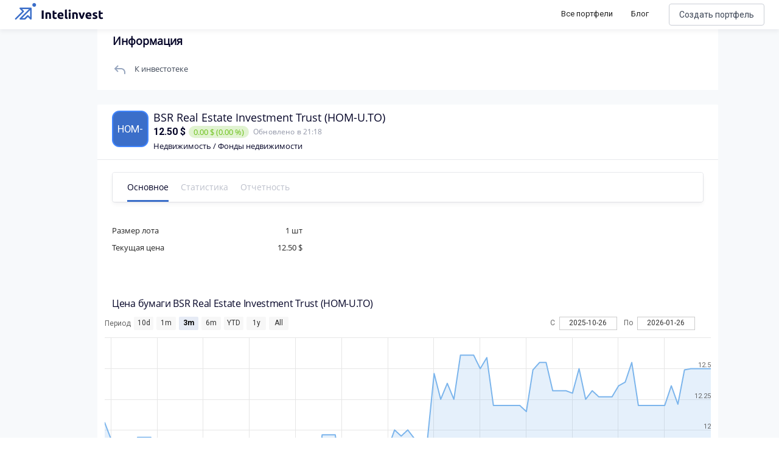

--- FILE ---
content_type: text/html; charset=utf-8
request_url: https://intelinvest.ru/share/hom-u.to
body_size: 117804
content:
<!doctype html>
<html data-n-head-ssr>
  <head >
    <meta data-n-head="ssr" charset="utf-8"><meta data-n-head="ssr" name="viewport" content="width=device-width, initial-scale=1"><meta data-n-head="ssr" name="apple-itunes-app" content="app-id=1422478197, affiliate-data=https://www.apple.com/itunes/affiliates/"><meta data-n-head="ssr" property="og:site_name" content="Intelinvest"><meta data-n-head="ssr" property="og:title" content="Акции BSR Real Estate Investment Trust 2022: Анализ, Обзор - Intelinvest.ru"><meta data-n-head="ssr" property="og:type" content="website"><meta data-n-head="ssr" property="og:description" content="Стоимость акции BSR Real Estate Investment Trust сегодня 12.50 $. На повышение цены акции влияют многие факторы и среди них те же самые причины, что могут вызвать их падение: отчетность, рост дивидендных выплат, спекуляции. Стоит ли покупать акции BSR Real Estate Investment Trust. Узнать динамику котировок BSR Real Estate Investment Trust на графике и цены 2022."><meta data-n-head="ssr" name="description" data-hid="description" content="Стоимость акции BSR Real Estate Investment Trust сегодня 12.50 $. На повышение цены акции влияют многие факторы и среди них те же самые причины, что могут вызвать их падение: отчетность, рост дивидендных выплат, спекуляции. Стоит ли покупать акции BSR Real Estate Investment Trust. Узнать динамику котировок BSR Real Estate Investment Trust на графике и цены 2022."><meta data-n-head="ssr" name="keywords" data-hid="keywords" content="акции, аналитика, график, BSR Real Estate Investment Trust"><title>Акции BSR Real Estate Investment Trust 2022: Анализ, Обзор - Intelinvest.ru</title><link data-n-head="ssr" rel="icon" type="image/x-icon" href="/favicon.png"><link data-n-head="ssr" rel="stylesheet" href="https://fonts.googleapis.com/css?family=Roboto:300,400,500,700|Material+Icons"><link data-n-head="ssr" rel="stylesheet" href="https://use.fontawesome.com/releases/v5.6.3/css/all.css" integrity="sha384-UHRtZLI+pbxtHCWp1t77Bi1L4ZtiqrqD80Kn4Z8NTSRyMA2Fd33n5dQ8lWUE00s/" crossorigin="anonymous"><link data-n-head="ssr" rel="canonical" href="https://intelinvest.ru"><link data-n-head="ssr" rel="canonical" href="https://intelinvest.ru/"><link data-n-head="ssr" rel="canonical" href="https://intelinvest.ru/share/hom-u.to"><style data-n-head="ssr" id="vuetify-theme-stylesheet" type="text/css">a { color: #1976d2; }
.primary {
  background-color: #1976d2 !important;
  border-color: #1976d2 !important;
}
.primary--text {
  color: #1976d2 !important;
  caret-color: #1976d2 !important;
}
.primary.lighten-5 {
  background-color: #c7fdff !important;
  border-color: #c7fdff !important;
}
.primary--text.text--lighten-5 {
  color: #c7fdff !important;
  caret-color: #c7fdff !important;
}
.primary.lighten-4 {
  background-color: #a8e0ff !important;
  border-color: #a8e0ff !important;
}
.primary--text.text--lighten-4 {
  color: #a8e0ff !important;
  caret-color: #a8e0ff !important;
}
.primary.lighten-3 {
  background-color: #8ac5ff !important;
  border-color: #8ac5ff !important;
}
.primary--text.text--lighten-3 {
  color: #8ac5ff !important;
  caret-color: #8ac5ff !important;
}
.primary.lighten-2 {
  background-color: #6aaaff !important;
  border-color: #6aaaff !important;
}
.primary--text.text--lighten-2 {
  color: #6aaaff !important;
  caret-color: #6aaaff !important;
}
.primary.lighten-1 {
  background-color: #488fef !important;
  border-color: #488fef !important;
}
.primary--text.text--lighten-1 {
  color: #488fef !important;
  caret-color: #488fef !important;
}
.primary.darken-1 {
  background-color: #005eb6 !important;
  border-color: #005eb6 !important;
}
.primary--text.text--darken-1 {
  color: #005eb6 !important;
  caret-color: #005eb6 !important;
}
.primary.darken-2 {
  background-color: #00479b !important;
  border-color: #00479b !important;
}
.primary--text.text--darken-2 {
  color: #00479b !important;
  caret-color: #00479b !important;
}
.primary.darken-3 {
  background-color: #003180 !important;
  border-color: #003180 !important;
}
.primary--text.text--darken-3 {
  color: #003180 !important;
  caret-color: #003180 !important;
}
.primary.darken-4 {
  background-color: #001e67 !important;
  border-color: #001e67 !important;
}
.primary--text.text--darken-4 {
  color: #001e67 !important;
  caret-color: #001e67 !important;
}
.secondary {
  background-color: #ff8f00 !important;
  border-color: #ff8f00 !important;
}
.secondary--text {
  color: #ff8f00 !important;
  caret-color: #ff8f00 !important;
}
.secondary.lighten-5 {
  background-color: #ffff9f !important;
  border-color: #ffff9f !important;
}
.secondary--text.text--lighten-5 {
  color: #ffff9f !important;
  caret-color: #ffff9f !important;
}
.secondary.lighten-4 {
  background-color: #ffff83 !important;
  border-color: #ffff83 !important;
}
.secondary--text.text--lighten-4 {
  color: #ffff83 !important;
  caret-color: #ffff83 !important;
}
.secondary.lighten-3 {
  background-color: #ffe267 !important;
  border-color: #ffe267 !important;
}
.secondary--text.text--lighten-3 {
  color: #ffe267 !important;
  caret-color: #ffe267 !important;
}
.secondary.lighten-2 {
  background-color: #ffc64b !important;
  border-color: #ffc64b !important;
}
.secondary--text.text--lighten-2 {
  color: #ffc64b !important;
  caret-color: #ffc64b !important;
}
.secondary.lighten-1 {
  background-color: #ffaa2d !important;
  border-color: #ffaa2d !important;
}
.secondary--text.text--lighten-1 {
  color: #ffaa2d !important;
  caret-color: #ffaa2d !important;
}
.secondary.darken-1 {
  background-color: #df7500 !important;
  border-color: #df7500 !important;
}
.secondary--text.text--darken-1 {
  color: #df7500 !important;
  caret-color: #df7500 !important;
}
.secondary.darken-2 {
  background-color: #bf5b00 !important;
  border-color: #bf5b00 !important;
}
.secondary--text.text--darken-2 {
  color: #bf5b00 !important;
  caret-color: #bf5b00 !important;
}
.secondary.darken-3 {
  background-color: #a04200 !important;
  border-color: #a04200 !important;
}
.secondary--text.text--darken-3 {
  color: #a04200 !important;
  caret-color: #a04200 !important;
}
.secondary.darken-4 {
  background-color: #832900 !important;
  border-color: #832900 !important;
}
.secondary--text.text--darken-4 {
  color: #832900 !important;
  caret-color: #832900 !important;
}
.accent {
  background-color: #424242 !important;
  border-color: #424242 !important;
}
.accent--text {
  color: #424242 !important;
  caret-color: #424242 !important;
}
.accent.lighten-5 {
  background-color: #c1c1c1 !important;
  border-color: #c1c1c1 !important;
}
.accent--text.text--lighten-5 {
  color: #c1c1c1 !important;
  caret-color: #c1c1c1 !important;
}
.accent.lighten-4 {
  background-color: #a6a6a6 !important;
  border-color: #a6a6a6 !important;
}
.accent--text.text--lighten-4 {
  color: #a6a6a6 !important;
  caret-color: #a6a6a6 !important;
}
.accent.lighten-3 {
  background-color: #8b8b8b !important;
  border-color: #8b8b8b !important;
}
.accent--text.text--lighten-3 {
  color: #8b8b8b !important;
  caret-color: #8b8b8b !important;
}
.accent.lighten-2 {
  background-color: #727272 !important;
  border-color: #727272 !important;
}
.accent--text.text--lighten-2 {
  color: #727272 !important;
  caret-color: #727272 !important;
}
.accent.lighten-1 {
  background-color: #595959 !important;
  border-color: #595959 !important;
}
.accent--text.text--lighten-1 {
  color: #595959 !important;
  caret-color: #595959 !important;
}
.accent.darken-1 {
  background-color: #2c2c2c !important;
  border-color: #2c2c2c !important;
}
.accent--text.text--darken-1 {
  color: #2c2c2c !important;
  caret-color: #2c2c2c !important;
}
.accent.darken-2 {
  background-color: #171717 !important;
  border-color: #171717 !important;
}
.accent--text.text--darken-2 {
  color: #171717 !important;
  caret-color: #171717 !important;
}
.accent.darken-3 {
  background-color: #000000 !important;
  border-color: #000000 !important;
}
.accent--text.text--darken-3 {
  color: #000000 !important;
  caret-color: #000000 !important;
}
.accent.darken-4 {
  background-color: #000000 !important;
  border-color: #000000 !important;
}
.accent--text.text--darken-4 {
  color: #000000 !important;
  caret-color: #000000 !important;
}
.error {
  background-color: #dd2c00 !important;
  border-color: #dd2c00 !important;
}
.error--text {
  color: #dd2c00 !important;
  caret-color: #dd2c00 !important;
}
.error.lighten-5 {
  background-color: #ffc187 !important;
  border-color: #ffc187 !important;
}
.error--text.text--lighten-5 {
  color: #ffc187 !important;
  caret-color: #ffc187 !important;
}
.error.lighten-4 {
  background-color: #ffa46c !important;
  border-color: #ffa46c !important;
}
.error--text.text--lighten-4 {
  color: #ffa46c !important;
  caret-color: #ffa46c !important;
}
.error.lighten-3 {
  background-color: #ff8753 !important;
  border-color: #ff8753 !important;
}
.error--text.text--lighten-3 {
  color: #ff8753 !important;
  caret-color: #ff8753 !important;
}
.error.lighten-2 {
  background-color: #ff6a39 !important;
  border-color: #ff6a39 !important;
}
.error--text.text--lighten-2 {
  color: #ff6a39 !important;
  caret-color: #ff6a39 !important;
}
.error.lighten-1 {
  background-color: #fe4d1f !important;
  border-color: #fe4d1f !important;
}
.error--text.text--lighten-1 {
  color: #fe4d1f !important;
  caret-color: #fe4d1f !important;
}
.error.darken-1 {
  background-color: #bc0000 !important;
  border-color: #bc0000 !important;
}
.error--text.text--darken-1 {
  color: #bc0000 !important;
  caret-color: #bc0000 !important;
}
.error.darken-2 {
  background-color: #9d0000 !important;
  border-color: #9d0000 !important;
}
.error--text.text--darken-2 {
  color: #9d0000 !important;
  caret-color: #9d0000 !important;
}
.error.darken-3 {
  background-color: #7f0000 !important;
  border-color: #7f0000 !important;
}
.error--text.text--darken-3 {
  color: #7f0000 !important;
  caret-color: #7f0000 !important;
}
.error.darken-4 {
  background-color: #630000 !important;
  border-color: #630000 !important;
}
.error--text.text--darken-4 {
  color: #630000 !important;
  caret-color: #630000 !important;
}
.info {
  background-color: #26a69a !important;
  border-color: #26a69a !important;
}
.info--text {
  color: #26a69a !important;
  caret-color: #26a69a !important;
}
.info.lighten-5 {
  background-color: #c3ffff !important;
  border-color: #c3ffff !important;
}
.info--text.text--lighten-5 {
  color: #c3ffff !important;
  caret-color: #c3ffff !important;
}
.info.lighten-4 {
  background-color: #a5ffff !important;
  border-color: #a5ffff !important;
}
.info--text.text--lighten-4 {
  color: #a5ffff !important;
  caret-color: #a5ffff !important;
}
.info.lighten-3 {
  background-color: #87fbed !important;
  border-color: #87fbed !important;
}
.info--text.text--lighten-3 {
  color: #87fbed !important;
  caret-color: #87fbed !important;
}
.info.lighten-2 {
  background-color: #6aded0 !important;
  border-color: #6aded0 !important;
}
.info--text.text--lighten-2 {
  color: #6aded0 !important;
  caret-color: #6aded0 !important;
}
.info.lighten-1 {
  background-color: #4bc2b5 !important;
  border-color: #4bc2b5 !important;
}
.info--text.text--lighten-1 {
  color: #4bc2b5 !important;
  caret-color: #4bc2b5 !important;
}
.info.darken-1 {
  background-color: #008b80 !important;
  border-color: #008b80 !important;
}
.info--text.text--darken-1 {
  color: #008b80 !important;
  caret-color: #008b80 !important;
}
.info.darken-2 {
  background-color: #007167 !important;
  border-color: #007167 !important;
}
.info--text.text--darken-2 {
  color: #007167 !important;
  caret-color: #007167 !important;
}
.info.darken-3 {
  background-color: #00584f !important;
  border-color: #00584f !important;
}
.info--text.text--darken-3 {
  color: #00584f !important;
  caret-color: #00584f !important;
}
.info.darken-4 {
  background-color: #004038 !important;
  border-color: #004038 !important;
}
.info--text.text--darken-4 {
  color: #004038 !important;
  caret-color: #004038 !important;
}
.success {
  background-color: #00e676 !important;
  border-color: #00e676 !important;
}
.success--text {
  color: #00e676 !important;
  caret-color: #00e676 !important;
}
.success.lighten-5 {
  background-color: #ceffff !important;
  border-color: #ceffff !important;
}
.success--text.text--lighten-5 {
  color: #ceffff !important;
  caret-color: #ceffff !important;
}
.success.lighten-4 {
  background-color: #afffe4 !important;
  border-color: #afffe4 !important;
}
.success--text.text--lighten-4 {
  color: #afffe4 !important;
  caret-color: #afffe4 !important;
}
.success.lighten-3 {
  background-color: #8fffc8 !important;
  border-color: #8fffc8 !important;
}
.success--text.text--lighten-3 {
  color: #8fffc8 !important;
  caret-color: #8fffc8 !important;
}
.success.lighten-2 {
  background-color: #6dffac !important;
  border-color: #6dffac !important;
}
.success--text.text--lighten-2 {
  color: #6dffac !important;
  caret-color: #6dffac !important;
}
.success.lighten-1 {
  background-color: #47ff91 !important;
  border-color: #47ff91 !important;
}
.success--text.text--lighten-1 {
  color: #47ff91 !important;
  caret-color: #47ff91 !important;
}
.success.darken-1 {
  background-color: #00c95c !important;
  border-color: #00c95c !important;
}
.success--text.text--darken-1 {
  color: #00c95c !important;
  caret-color: #00c95c !important;
}
.success.darken-2 {
  background-color: #00ad43 !important;
  border-color: #00ad43 !important;
}
.success--text.text--darken-2 {
  color: #00ad43 !important;
  caret-color: #00ad43 !important;
}
.success.darken-3 {
  background-color: #009129 !important;
  border-color: #009129 !important;
}
.success--text.text--darken-3 {
  color: #009129 !important;
  caret-color: #009129 !important;
}
.success.darken-4 {
  background-color: #00760d !important;
  border-color: #00760d !important;
}
.success--text.text--darken-4 {
  color: #00760d !important;
  caret-color: #00760d !important;
}
.warning {
  background-color: #ffc107 !important;
  border-color: #ffc107 !important;
}
.warning--text {
  color: #ffc107 !important;
  caret-color: #ffc107 !important;
}
.warning.lighten-5 {
  background-color: #ffffae !important;
  border-color: #ffffae !important;
}
.warning--text.text--lighten-5 {
  color: #ffffae !important;
  caret-color: #ffffae !important;
}
.warning.lighten-4 {
  background-color: #ffff91 !important;
  border-color: #ffff91 !important;
}
.warning--text.text--lighten-4 {
  color: #ffff91 !important;
  caret-color: #ffff91 !important;
}
.warning.lighten-3 {
  background-color: #ffff74 !important;
  border-color: #ffff74 !important;
}
.warning--text.text--lighten-3 {
  color: #ffff74 !important;
  caret-color: #ffff74 !important;
}
.warning.lighten-2 {
  background-color: #fff956 !important;
  border-color: #fff956 !important;
}
.warning--text.text--lighten-2 {
  color: #fff956 !important;
  caret-color: #fff956 !important;
}
.warning.lighten-1 {
  background-color: #ffdd37 !important;
  border-color: #ffdd37 !important;
}
.warning--text.text--lighten-1 {
  color: #ffdd37 !important;
  caret-color: #ffdd37 !important;
}
.warning.darken-1 {
  background-color: #e0a600 !important;
  border-color: #e0a600 !important;
}
.warning--text.text--darken-1 {
  color: #e0a600 !important;
  caret-color: #e0a600 !important;
}
.warning.darken-2 {
  background-color: #c18c00 !important;
  border-color: #c18c00 !important;
}
.warning--text.text--darken-2 {
  color: #c18c00 !important;
  caret-color: #c18c00 !important;
}
.warning.darken-3 {
  background-color: #a27300 !important;
  border-color: #a27300 !important;
}
.warning--text.text--darken-3 {
  color: #a27300 !important;
  caret-color: #a27300 !important;
}
.warning.darken-4 {
  background-color: #855a00 !important;
  border-color: #855a00 !important;
}
.warning--text.text--darken-4 {
  color: #855a00 !important;
  caret-color: #855a00 !important;
}</style><script data-n-head="ssr" src="//www.googletagmanager.com/gtm.js?id=GTM-5WP2PK2&amp;l=dataLayer" async></script><link rel="preload" href="/_nuxt/be91f23.js" as="script"><link rel="preload" href="/_nuxt/363c013.js" as="script"><link rel="preload" href="/_nuxt/ecd517e.js" as="script"><link rel="preload" href="/_nuxt/cafabba.js" as="script"><style data-vue-ssr-id="45959d2d:0 6214eb22:0 b3e9a128:0 44b6c498:0">.contest-page__list.public-portfolio-list{display:none}.contest-page__leaders{background:url(/img/public-portfolio/bg.png),#141518;background-position:50%!important;background-size:cover!important;border-radius:20px!important;color:#fff!important;margin-bottom:16px;padding:20px}.contest-page__leaders-header{align-items:center;display:flex;flex-direction:row;justify-content:space-between}.contest-page__leaders-header>div{align-items:center;display:flex;justify-content:row;justify-content:flex-end}.contest-page__leaders-header span{font-size:14px;font-weight:500;line-height:17px}.contest-page__leaders-header img{margin-right:10px}.contest-page__leaders-header .timer-block{font-size:12px;font-weight:400;line-height:15px;margin-left:10px;padding:10px}.contest-page__leaders-header .timer-block:first-child{margin-left:20px}.contest-page__leaders-header .timer-block{background:rgba(202,206,213,.2);border-radius:6px;text-align:center}.contest-page__leaders-container{border-radius:0!important;border-top:1px solid hsla(0,0%,100%,.1);display:flex;justify-content:space-around;margin-top:20px;padding-top:40px;width:100%}.contest-page__leaders-box{backdrop-filter:blur(16px);background:hsla(0,0%,100%,.12);border-radius:16px;margin-right:20px;max-width:500px;width:100%}.contest-page__leaders-box:last-child{margin-right:0;margin-top:30px}.contest-page__leaders-box:first-child{margin-top:30px}.contest-page__leaders-box{align-items:center;display:flex;flex-direction:column;justify-content:space-between;padding:20px}.contest-page__leaders-box>div{align-items:center;display:flex;justify-content:center;margin-bottom:20px;width:100%}.contest-page__leaders-box>div.first,.contest-page__leaders-box>div.second,.contest-page__leaders-box>div.third{align-items:center;border-radius:8px;display:flex;height:77px;justify-content:space-between;padding:20px}.contest-page__leaders-box>div.first img,.contest-page__leaders-box>div.second img,.contest-page__leaders-box>div.third img{height:40px;width:40px}.contest-page__leaders-box>div.first>div:first-child,.contest-page__leaders-box>div.second>div:first-child,.contest-page__leaders-box>div.third>div:first-child{align-items:center;display:flex;justify-content:center}.contest-page__leaders-box>div.first>div:last-child,.contest-page__leaders-box>div.second>div:last-child,.contest-page__leaders-box>div.third>div:last-child{font-family:Roboto,sans-serif;font-size:47px;font-style:normal;font-weight:700;line-height:57px}.contest-page__leaders-box>div.first{background:linear-gradient(94.2deg,#00b876 -1.27%,#08dbe8 102.75%)}.contest-page__leaders-box>div.second{background:linear-gradient(94.2deg,#1957ff -1.27%,#ad00ff 102.75%)}.contest-page__leaders-box>div.third{background:linear-gradient(94.2deg,#fa2256 -1.27%,#f7a254 102.75%)}.contest-page__leaders-box>div.leader-name{border-top:1px solid hsla(0,0%,100%,.1);font-size:18px;padding-top:20px}.contest-page__leaders-box>div.leader-name span.contest-page__leaders-box__filling-type{background:#ffb545;border-radius:4px;color:#1e1f25;font-size:10px;font-weight:600;line-height:12px;margin-left:14px;padding:2px 4px}.contest-page__leaders-box>div.leader-cost img{margin-right:5px}.contest-page__leaders-box>div.leader-cost{background:rgba(0,0,0,.11);border-radius:6px;font-size:12px;font-weight:400;padding:4px}.contest-page__leaders-box>div.leader-values{background:rgba(0,0,0,.11);border-radius:6px;display:flex;flex-direction:row;font-size:12px;font-weight:400;justify-content:space-between;line-height:15px;padding:8px 16px}.contest-page__leaders-box>div.leader-values .positive{color:#6cc11a}.contest-page__leaders-box>div.leader-values .negative{color:#ff3e70}.contest-page__leaders-box>div.leader-values .zero{color:#a1a6b6}.contest-page__leaders-box>div.leader-values>div{display:flex;flex-direction:column;justify-content:space-between}.contest-page__leaders-box>div.leader-values>div>div:first-child{margin-bottom:4px}.contest-page__leaders-box button{border:1px solid #caced5;border-radius:12px!important;color:#040427!important;font-size:16px;font-weight:400;height:40px!important}.contest-page__leaders-box button img{content:url(/img/public-portfolio/buy-dark.svg)}.contest-page__rules{margin-bottom:16px;padding:20px}.contest-page__rules-header{align-items:center;border-radius:0!important;color:#040427;display:flex;flex-direction:row;justify-content:space-between}.contest-page__rules-container{border-top:1px solid #ebeff7;color:#040427;margin-top:20px;padding-top:21px}.contest-page__rules-container p{font-size:14px;font-weight:500;line-height:17px}.contest-page__rules-container ul{color:#040427;list-style:none;margin-bottom:20px;padding:0 0 0 8px}.contest-page__rules-container ul li{font-size:12px;font-weight:400;line-height:15px;margin-bottom:10px}.contest-page__rules-container ul li:before{background-color:#246cf9;border-radius:50%;content:"";display:inline-block;height:8px;margin:0 12px 2px -8px;min-width:8px;width:8px}.contest-page__prizes{margin-bottom:16px;padding:20px}.contest-page__prizes-header{border-radius:0!important;margin-bottom:24px}.contest-page__prizes-container{display:flex;flex-direction:row;flex-wrap:wrap;width:100%}.contest-page__prizes-container>div{align-items:center;border:1px solid #caced5;border-radius:93px;display:flex;flex-direction:row;justify-content:space-between;margin-bottom:10px}.contest-page__prizes-container>div:not(:last-child){margin-right:10px}.contest-page__prizes-container>div{padding:10px 20px 10px 10px}.contest-page__prizes-container>div img{border-radius:50%;height:36px;margin-right:10px;width:36px}.contest-page__prizes-container>div>div{display:flex;flex-direction:column}.contest-page__prizes-container>div>div span{border-radius:2px;color:#fff;padding:0 4px}.contest-page__prizes-container>div>div>div:first-child{color:#040427;font-size:13px;font-weight:500;line-height:16px;margin-bottom:4px}.contest-page__prizes-container>div>div>div:last-child{color:#757b8c;font-size:12px;font-weight:400;line-height:15px}.contest-page .public-portfolio-table__row.row_0,.contest-page .public-portfolio-table__row.row_1,.contest-page .public-portfolio-table__row.row_2{position:relative}.contest-page .public-portfolio-table__row.row_0 .public-portfolio-table__row-index,.contest-page .public-portfolio-table__row.row_1 .public-portfolio-table__row-index,.contest-page .public-portfolio-table__row.row_2 .public-portfolio-table__row-index{background:linear-gradient(179.88deg,#01ba7b .1%,#08d9e2 64.36%)}.contest-page .public-portfolio-table__row.row_0:after,.contest-page .public-portfolio-table__row.row_1:after,.contest-page .public-portfolio-table__row.row_2:after{background:linear-gradient(179.88deg,#01ba7b .1%,#08d9e2 64.36%);border-radius:8px 0 0 8px;content:"";filter:blur(1px);height:100%;left:-3px;position:absolute;width:6px}.contest-page .public-portfolio-table__row.row_1 .public-portfolio-table__row-index,.contest-page .public-portfolio-table__row.row_1:after{background:linear-gradient(179.88deg,#1957ff .1%,#ad00ff 64.36%)}.contest-page .public-portfolio-table__row.row_2 .public-portfolio-table__row-index,.contest-page .public-portfolio-table__row.row_2:after{background:linear-gradient(179.88deg,#fa2956 .1%,#f79555 64.36%)}.contest-page .public-portfolio-item__bordered.row_0{border:2px solid #01ba7b}.contest-page .public-portfolio-item__bordered.row_1{border:2px solid #1957ff}.contest-page .public-portfolio-item__bordered.row_2{border:2px solid #fa2956}@media screen and (max-width:900px){.contest-page.side-bar-opened .contest-page__table{display:none}.contest-page.side-bar-opened .contest-page__list{display:inline;display:initial}.contest-page.side-bar-opened .contest-page__leaders{display:none}.contest-page.side-bar-opened .contest-page__prizes{border:1px solid #caced5}.contest-page.side-bar-opened .contest-page__prizes-container>div{justify-content:flex-start;min-width:220px}.contest-page.side-bar-opened .contest-page__prizes-container>div img{background-color:rgba(4,4,39,.17)}.contest-page.side-bar-opened .contest-page__rules{border:1px solid #caced5;margin-bottom:16px;padding:20px}.contest-page.side-bar-opened .contest-page__rules-header{align-items:center;border-radius:0!important;display:flex;flex-direction:row;justify-content:space-between}.contest-page.side-bar-opened .contest-page__rules-container{border-top:none;padding-top:0}.contest-page.side-bar-opened .contest-page__rules-container p{display:none}.contest-page.side-bar-opened .contest-page__rules button{width:100%!important}}@media screen and (max-width:1170px){.contest-page:not(.side-bar-opened) .contest-page__table{display:none}.contest-page:not(.side-bar-opened) .contest-page__list{display:inline;display:initial}.contest-page:not(.side-bar-opened) .contest-page__leaders{display:none}.contest-page:not(.side-bar-opened) .contest-page__prizes{border:1px solid #caced5}.contest-page:not(.side-bar-opened) .contest-page__prizes-container>div{justify-content:flex-start;min-width:220px}.contest-page:not(.side-bar-opened) .contest-page__prizes-container>div img{background-color:rgba(4,4,39,.17)}.contest-page:not(.side-bar-opened) .contest-page__rules{border:1px solid #caced5;margin-bottom:16px;padding:20px}.contest-page:not(.side-bar-opened) .contest-page__rules-header{align-items:center;border-radius:0!important;display:flex;flex-direction:row;justify-content:space-between}.contest-page:not(.side-bar-opened) .contest-page__rules-container{border-top:none;padding-top:0}.contest-page:not(.side-bar-opened) .contest-page__rules-container p{display:none}.contest-page:not(.side-bar-opened) .contest-page__rules button{width:100%!important}}.flex-box{display:flex}.flex-box>.flex-align--auto{flex-item-align:auto;-ms-align-self:auto;align-self:auto}.flex-box>.flex-align--start{flex-item-align:flex-start;-ms-align-self:flex-start;align-self:flex-start}.flex-box>.flex-align--end{flex-item-align:flex-end;-ms-align-self:flex-end;align-self:flex-end}.flex-box>.flex-align--center{flex-item-align:center;-ms-align-self:center;align-self:center}.flex-box>.flex-align--baseline{flex-item-align:baseline;-ms-align-self:baseline;align-self:baseline}.flex-box>.flex-align--stretch{flex-item-align:stretch;-ms-align-self:stretch;align-self:stretch}.flex-order--n-1{-ms-box-ordinal-group:0;box-ordinal-group:0;-ms-order:-1;order:-1}.flex-order--n0{-ms-box-ordinal-group:1;box-ordinal-group:1;-ms-order:0;order:0}.flex-order--n1{-ms-box-ordinal-group:2;box-ordinal-group:2;-ms-order:1;order:1}.flex-order--n2{-ms-box-ordinal-group:3;box-ordinal-group:3;-ms-order:2;order:2}.flex-order--n3{-ms-box-ordinal-group:4;box-ordinal-group:4;-ms-order:3;order:3}.flex-order--n4{-ms-box-ordinal-group:5;box-ordinal-group:5;-ms-order:4;order:4}.flex-order--n5{-ms-box-ordinal-group:6;box-ordinal-group:6;-ms-order:5;order:5}.flex-direction--row{-ms-box-orient:horizontal;box-orient:horizontal;flex-direction:row}.flex-direction--row-reverse{-ms-box-orient:horizontal;box-orient:horizontal;-ms-box-direction:reverse;box-direction:reverse;flex-direction:row-reverse}.flex-direction--column{-ms-box-orient:vertical;box-orient:vertical;flex-direction:column}.flex-direction--column-reverse{-ms-box-orient:vertical;box-orient:vertical;-ms-box-direction:reverse;box-direction:reverse;flex-direction:column-reverse}.flex-h-align--start{-ms-box-pack:start;box-pack:start;-ms-justify-content:flex-start;justify-content:flex-start}.flex-h-align--end{-ms-box-pack:end;box-pack:end;-ms-justify-content:flex-end;justify-content:flex-end}.flex-h-align--center{-ms-justify-content:center;justify-content:center}.flex-h-align--between{-ms-justify-content:space-between;justify-content:space-between}.flex-h-align--around{-ms-justify-content:space-around;justify-content:space-around}.flex-wrap--nowrap{-ms-box-lines:single;box-lines:single;flex-wrap:nowrap}.flex-wrap--wrap{-ms-box-lines:multiple;box-lines:multiple;flex-wrap:wrap}.flex-v-align--start{align-content:flex-start}.flex-v-align--end{align-content:flex-end}.flex-v-align--center{align-content:center}.flex-v-align--between{align-content:space-between}.flex-v-align--around{align-content:space-around}.flex-v-align--stretch{align-content:stretch}.flex-v-align-items--start{-ms-box-align:start;box-align:start;-ms-align-items:flex-start;align-items:flex-start}.flex-v-align-items--end{-ms-box-align:end;box-align:end;-ms-align-items:flex-end;align-items:flex-end}.flex-v-align-items--center{-ms-box-align:center;box-align:center;-ms-align-items:center;align-items:center}.flex-v-align-items--baseline{-ms-box-align:baseline;box-align:baseline;-ms-align-items:baseline;align-items:baseline}.flex-v-align-items--stretch{-ms-box-align:stretch;box-align:stretch;-ms-align-items:stretch;align-items:stretch}@media(min-width:880px){.flex_between-md{-ms-box-align:center;box-align:center;-ms-align-items:center;align-items:center}.flex_between-md,.flex_between-md_top{display:flex;-ms-justify-content:space-between;justify-content:space-between}.flex_between-md_top{-ms-box-align:start;box-align:start;-ms-align-items:flex-start;align-items:flex-start}.flex_between-md_bottom{display:flex;-ms-justify-content:space-between;justify-content:space-between;-ms-box-align:end;box-align:end;-ms-align-items:flex-end;align-items:flex-end}}@media(min-width:768px){.flex_between-sm{-ms-box-align:center;box-align:center;-ms-align-items:center;align-items:center}.flex_between-sm,.flex_between-sm_top{display:flex;-ms-justify-content:space-between;justify-content:space-between}.flex_between-sm_top{-ms-box-align:start;box-align:start;-ms-align-items:flex-start;align-items:flex-start}.flex_between-sm_bottom{display:flex;-ms-justify-content:space-between;justify-content:space-between;-ms-box-align:end;box-align:end;-ms-align-items:flex-end;align-items:flex-end}}@media(min-width:420px){.flex_between-xs{-ms-box-align:center;box-align:center;-ms-align-items:center;align-items:center}.flex_between-xs,.flex_between-xs_top{display:flex;-ms-justify-content:space-between;justify-content:space-between}.flex_between-xs_top{-ms-box-align:start;box-align:start;-ms-align-items:flex-start;align-items:flex-start}.flex_between-xs_bottom{display:flex;-ms-justify-content:space-between;justify-content:space-between;-ms-box-align:end;box-align:end;-ms-align-items:flex-end;align-items:flex-end}}@media(min-width:240px){.flex_between-min{-ms-box-align:center;box-align:center;-ms-align-items:center;align-items:center}.flex_between-min,.flex_between-min_top{display:flex;-ms-justify-content:space-between;justify-content:space-between}.flex_between-min_top{-ms-box-align:start;box-align:start;-ms-align-items:flex-start;align-items:flex-start}.flex_between-min_bottom{display:flex;-ms-justify-content:space-between;justify-content:space-between;-ms-box-align:end;box-align:end;-ms-align-items:flex-end;align-items:flex-end}}@media(min-width:880px){.flex_around-md{-ms-box-align:center;box-align:center;-ms-align-items:center;align-items:center}.flex_around-md,.flex_around-md_top{display:flex;-ms-justify-content:space-around;justify-content:space-around}.flex_around-md_top{-ms-box-align:start;box-align:start;-ms-align-items:flex-start;align-items:flex-start}.flex_around-md_bottom{display:flex;-ms-justify-content:space-around;justify-content:space-around;-ms-box-align:end;box-align:end;-ms-align-items:flex-end;align-items:flex-end}}@media(min-width:768px){.flex_around-sm{-ms-box-align:center;box-align:center;-ms-align-items:center;align-items:center}.flex_around-sm,.flex_around-sm_top{display:flex;-ms-justify-content:space-around;justify-content:space-around}.flex_around-sm_top{-ms-box-align:start;box-align:start;-ms-align-items:flex-start;align-items:flex-start}.flex_around-sm_bottom{display:flex;-ms-justify-content:space-around;justify-content:space-around;-ms-box-align:end;box-align:end;-ms-align-items:flex-end;align-items:flex-end}}@media(min-width:420px){.flex_around-xs{-ms-box-align:center;box-align:center;-ms-align-items:center;align-items:center}.flex_around-xs,.flex_around-xs_top{display:flex;-ms-justify-content:space-around;justify-content:space-around}.flex_around-xs_top{-ms-box-align:start;box-align:start;-ms-align-items:flex-start;align-items:flex-start}.flex_around-xs_bottom{display:flex;-ms-justify-content:space-around;justify-content:space-around;-ms-box-align:end;box-align:end;-ms-align-items:flex-end;align-items:flex-end}}@media(min-width:240px){.flex_around-min{-ms-box-align:center;box-align:center;-ms-align-items:center;align-items:center}.flex_around-min,.flex_around-min_top{display:flex;-ms-justify-content:space-around;justify-content:space-around}.flex_around-min_top{-ms-box-align:start;box-align:start;-ms-align-items:flex-start;align-items:flex-start}.flex_around-min_bottom{display:flex;-ms-justify-content:space-around;justify-content:space-around;-ms-box-align:end;box-align:end;-ms-align-items:flex-end;align-items:flex-end}}@media(min-width:880px){.flex_start-md{-ms-box-align:center;box-align:center;-ms-align-items:center;align-items:center}.flex_start-md,.flex_start-md_top{display:flex;-ms-box-pack:start;box-pack:start;-ms-justify-content:flex-start;justify-content:flex-start}.flex_start-md_top{-ms-box-align:start;box-align:start;-ms-align-items:flex-start;align-items:flex-start}.flex_start-md_bottom{display:flex;-ms-box-pack:start;box-pack:start;-ms-justify-content:flex-start;justify-content:flex-start;-ms-box-align:end;box-align:end;-ms-align-items:flex-end;align-items:flex-end}}@media(min-width:768px){.flex_start-sm{-ms-box-align:center;box-align:center;-ms-align-items:center;align-items:center}.flex_start-sm,.flex_start-sm_top{display:flex;-ms-box-pack:start;box-pack:start;-ms-justify-content:flex-start;justify-content:flex-start}.flex_start-sm_top{-ms-box-align:start;box-align:start;-ms-align-items:flex-start;align-items:flex-start}.flex_start-sm_bottom{display:flex;-ms-box-pack:start;box-pack:start;-ms-justify-content:flex-start;justify-content:flex-start;-ms-box-align:end;box-align:end;-ms-align-items:flex-end;align-items:flex-end}}@media(min-width:420px){.flex_start-xs{-ms-box-align:center;box-align:center;-ms-align-items:center;align-items:center}.flex_start-xs,.flex_start-xs_top{display:flex;-ms-box-pack:start;box-pack:start;-ms-justify-content:flex-start;justify-content:flex-start}.flex_start-xs_top{-ms-box-align:start;box-align:start;-ms-align-items:flex-start;align-items:flex-start}.flex_start-xs_bottom{display:flex;-ms-box-pack:start;box-pack:start;-ms-justify-content:flex-start;justify-content:flex-start;-ms-box-align:end;box-align:end;-ms-align-items:flex-end;align-items:flex-end}}@media(min-width:240px){.flex_start-min{-ms-box-align:center;box-align:center;-ms-align-items:center;align-items:center}.flex_start-min,.flex_start-min_top{display:flex;-ms-box-pack:start;box-pack:start;-ms-justify-content:flex-start;justify-content:flex-start}.flex_start-min_top{-ms-box-align:start;box-align:start;-ms-align-items:flex-start;align-items:flex-start}.flex_start-min_bottom{display:flex;-ms-box-pack:start;box-pack:start;-ms-justify-content:flex-start;justify-content:flex-start;-ms-box-align:end;box-align:end;-ms-align-items:flex-end;align-items:flex-end}}@media(min-width:880px){.flex_end-md{-ms-box-align:center;box-align:center;-ms-align-items:center;align-items:center}.flex_end-md,.flex_end-md_top{display:flex;-ms-box-pack:end;box-pack:end;-ms-justify-content:flex-end;justify-content:flex-end}.flex_end-md_top{-ms-box-align:start;box-align:start;-ms-align-items:flex-start;align-items:flex-start}.flex_end-md_bottom{display:flex;-ms-box-pack:end;box-pack:end;-ms-justify-content:flex-end;justify-content:flex-end;-ms-box-align:end;box-align:end;-ms-align-items:flex-end;align-items:flex-end}}@media(min-width:768px){.flex_end-sm{-ms-box-align:center;box-align:center;-ms-align-items:center;align-items:center}.flex_end-sm,.flex_end-sm_top{display:flex;-ms-box-pack:end;box-pack:end;-ms-justify-content:flex-end;justify-content:flex-end}.flex_end-sm_top{-ms-box-align:start;box-align:start;-ms-align-items:flex-start;align-items:flex-start}.flex_end-sm_bottom{display:flex;-ms-box-pack:end;box-pack:end;-ms-justify-content:flex-end;justify-content:flex-end;-ms-box-align:end;box-align:end;-ms-align-items:flex-end;align-items:flex-end}}@media(min-width:420px){.flex_end-xs{-ms-box-align:center;box-align:center;-ms-align-items:center;align-items:center}.flex_end-xs,.flex_end-xs_top{display:flex;-ms-box-pack:end;box-pack:end;-ms-justify-content:flex-end;justify-content:flex-end}.flex_end-xs_top{-ms-box-align:start;box-align:start;-ms-align-items:flex-start;align-items:flex-start}.flex_end-xs_bottom{display:flex;-ms-box-pack:end;box-pack:end;-ms-justify-content:flex-end;justify-content:flex-end;-ms-box-align:end;box-align:end;-ms-align-items:flex-end;align-items:flex-end}}@media(min-width:240px){.flex_end-min{-ms-box-align:center;box-align:center;-ms-align-items:center;align-items:center}.flex_end-min,.flex_end-min_top{display:flex;-ms-box-pack:end;box-pack:end;-ms-justify-content:flex-end;justify-content:flex-end}.flex_end-min_top{-ms-box-align:start;box-align:start;-ms-align-items:flex-start;align-items:flex-start}.flex_end-min_bottom{display:flex;-ms-box-pack:end;box-pack:end;-ms-justify-content:flex-end;justify-content:flex-end;-ms-box-align:end;box-align:end;-ms-align-items:flex-end;align-items:flex-end}}.block-center{display:block;margin:0 auto}.block-left{display:block;margin:0}.block-right{display:block;margin:0 0 0 auto}@media(max-width:880px){.block_md-center{display:block;margin:0 auto}.block_md-left{display:block;margin:0}.block_md-right{display:block;margin:0 0 0 auto}}@media(max-width:768px){.block_sm-center{display:block;margin:0 auto}.block_sm-left{display:block;margin:0}.block_sm-right{display:block;margin:0 0 0 auto}}@media(max-width:420px){.block_xs-center{display:block;margin:0 auto}.block_xs-left{display:block;margin:0}.block_xs-right{display:block;margin:0 0 0 auto}}@media(max-width:240px){.block_min-center{display:block;margin:0 auto}.block_min-left{display:block;margin:0}.block_min-right{display:block;margin:0 0 0 auto}}.modal{height:100%;left:0;min-width:320px;position:fixed;top:0;transition:opacity .4s;width:100%;z-index:1000}.modal.hidden{opacity:0;pointer-events:none;transition:0s;z-index:-1000}.modal .layout{background-color:rgba(0,0,0,.8);height:100%;left:0;position:fixed;top:0;width:100%}@media(max-width:768px){.modal .layout{background-color:#fff}}.modal .close{cursor:pointer;height:14px;position:absolute;right:20px;top:20px;width:14px}.modal .close:after,.modal .close:before{background-color:#becbdc;bottom:50%;content:"";display:block;height:1px;left:0;position:absolute;width:100%}.modal .close:after{transform:rotate(45deg);-webkit-transform:rotate(45deg)}.modal .close:before{transform:rotate(-45deg);-webkit-transform:rotate(-45deg)}.modal .popup{background-color:#fff;border-radius:20px;box-shadow:0 2px 30px 0 rgba(72,87,102,.15);left:50%;margin-left:-210px;max-width:420px;padding:60px 50px 42px;position:absolute;top:50%;transform:translateY(-50%);-webkit-transform:translateY(-50%);transition:all .5s;-webkit-transition:all .5s;width:100%;z-index:1}@media(max-width:768px){.modal .popup{border-radius:0;box-shadow:none;left:0;margin:0;max-width:100%;padding:30px 10px;top:0;transform:none;-webkit-transform:none;width:100%}}.modal .popup .btn{display:block;margin:40px auto 30px}.modal .popup{text-align:center}.modal .popup-heading{color:#495867;font-family:OpenSans;font-size:22px;font-weight:600;letter-spacing:0;margin-bottom:20px}.modal .popup .text{margin:30px auto 0;text-align:left;width:250px}@media(max-width:768px){.modal .popup{background-color:#fff;border-radius:20px;box-shadow:0 2px 30px 0 rgba(72,87,102,.15);left:50%;margin-left:-150px;max-width:300px;padding:60px 50px 42px;position:absolute;top:50%;transform:translateY(-50%);-webkit-transform:translateY(-50%);transition:all .5s;-webkit-transition:all .5s;width:100%;z-index:1}}@media(max-width:768px)and (max-width:768px){.modal .popup{border-radius:0;box-shadow:none;left:0;margin:0;max-width:100%;padding:30px 10px;top:0;transform:none;-webkit-transform:none;width:100%}}@media(max-width:768px){.modal .popup .btn{display:block;margin:40px auto 30px}}.modal .description{background-color:#fff;border-radius:20px;box-shadow:0 2px 30px 0 rgba(72,87,102,.15);left:50%;margin-left:-300px;max-width:600px;padding:60px 50px 42px;position:absolute;top:50%;transform:translateY(-50%);-webkit-transform:translateY(-50%);transition:all .5s;-webkit-transition:all .5s;width:100%;z-index:1}@media(max-width:768px){.modal .description{border-radius:0;box-shadow:none;left:0;margin:0;max-width:100%;padding:30px 10px;top:0;transform:none;-webkit-transform:none;width:100%}}.modal .description .btn{display:block;margin:40px auto 30px}@media(max-width:768px){.modal .description{background-color:#fff;border-radius:20px;box-shadow:0 2px 30px 0 rgba(72,87,102,.15);left:50%;margin-left:-150px;max-width:300px;padding:60px 50px 42px;position:absolute;top:50%;transform:translateY(-50%);-webkit-transform:translateY(-50%);transition:all .5s;-webkit-transition:all .5s;width:100%;z-index:1}}@media(max-width:768px)and (max-width:768px){.modal .description{border-radius:0;box-shadow:none;left:0;margin:0;max-width:100%;padding:30px 10px;top:0;transform:none;-webkit-transform:none;width:100%}}@media(max-width:768px){.modal .description .btn{display:block;margin:40px auto 30px}}.modal .description p.text{padding-bottom:10px}.modal .description .btn{margin-top:30px}.modal .hidden{opacity:0;pointer-events:none;transform:translateY(-30%);-webkit-transform:translateY(-30%)}.modal .error{background:inherit!important;color:red;display:inline-block;font-size:13px;padding-bottom:15px}.modal .error-hidden{display:none}.modal #error_enter{display:inline-block;padding-bottom:15px}.modal #error_enter.error-hidden{display:none}.modal .succes_registration div>p{font-size:14px;padding-bottom:10px}.modal #success_restore{color:#495867;display:inline-block;font-size:13px;padding-bottom:20px}.modal #success_restore.error-hidden{display:none}.modal .popup.enter .rememberMe{margin:0 auto 16px;width:250px}.modal .restored_msg{margin-bottom:10px}.header{color:#fff;font-family:OpenSans,sans-serif;left:0;padding:10px 0;position:fixed;top:0;transition:top .2s linear;z-index:100}.header,.header.static{background-color:#3f79d5}.header.static{position:absolute;top:15px}.header .logo{margin-right:16px}.header .logo img{width:148px}.header .nav{display:flex;-ms-box-pack:end;box-pack:end;-ms-justify-content:flex-end;justify-content:flex-end}.header .nav-link{margin-right:40px;white-space:nowrap}.header .nav-link a{font-size:12px;letter-spacing:0;position:relative;z-index:1}.header .nav-link a:before{background-color:#fff;bottom:-1px;content:"";height:1px;opacity:0;position:absolute;transform:scale(0);-webkit-transform:scale(0);transition:all .25s;-webkit-transition:all .25s;width:100%}.header .nav-link a:hover:before{opacity:1;transform:scale(1);-webkit-transform:scale(1)}@media(max-width:880px){.header .nav-link a{font-size:14px}}.header .btn-free{background-color:#3b6ec9;border-radius:5px;color:#fff;font-size:12px;height:32px;letter-spacing:0;margin-left:-10px;transition:all .25s;-webkit-transition:all .25s;width:150px}.header .btn-free:hover{background-color:#fff;color:#3b6ec9}@media(max-width:880px){.header .btn-free{font-size:14px}}.header .ctrl{display:flex;-ms-box-pack:end;box-pack:end;-ms-justify-content:flex-end;justify-content:flex-end;-ms-box-align:center;box-align:center;-ms-align-items:center;align-items:center}.header .menu-btn{display:none;padding:0;width:24px;z-index:1}.header .menu-btn span{background-color:#fff;display:block;height:2px;margin:6px auto;position:relative}.header .menu-btn.active{z-index:20}.header .menu-btn.active span{background-color:#1e5ebb;transition:transform .15s linear}.header .menu-btn.active span:first-child{top:10px;transform:rotate(45deg)}.header .menu-btn.active span:nth-child(2){opacity:0}.header .menu-btn.active span:nth-child(3){bottom:6px;transform:rotate(-45deg)}.header .tab-btns{display:none;flex:none;margin:0 32px 0 auto}.header .tab-btns .btn{margin-left:30px}@media(max-width:880px){.header .menu-btn,.header .tab-btns{display:block}.header .ctrl{background-color:#fff;box-shadow:0 2px 30px 0 rgba(72,87,102,.15);display:block;left:0;padding:40px 0 20px;position:absolute;text-align:center;top:-25px;transform:translateY(-100%);-webkit-transform:translateY(-100%);transition:all .25s;-webkit-transition:all .25s;width:100%;z-index:10}.header .ctrl ol,.header .ctrl ul{padding-left:0!important}.header .nav{display:block}.header .nav-link{display:block;margin:0 auto 10px;text-align:center}.header .nav-link a{color:#1e5ebb;display:inline-block;vertical-align:top}.header .nav-link a:before{background-color:#1e5ebb}.header .btn{margin:0 auto}.header .btn:hover{border:1px solid #1e5ebb}.header .active~.ctrl{transform:translateY(0);-webkit-transform:translateY(0)}}@media (max-width:420px){.header .tab-btns{display:none}}@media(max-width:1264px){.footer .wrapper,.header .wrapper{padding:0 32px!important}}@media(max-width:1080px){.footer .wrapper .nav-link,.header .wrapper .nav-link{margin-right:24px}}.footer .wrapper,.header .wrapper{padding:0 60px;width:1440px}@media(max-width:1440px){.footer .wrapper,.header .wrapper{width:100%}}@media(max-width:940px){.footer .wrapper,.header .wrapper{padding:0 30px}}@media(max-width:350px){.footer .wrapper,.header .wrapper{padding:0 10px}}.s1{background-color:#3f79d5;background-image:url(/_nuxt/img/charts.54c76eb.svg);background-position:bottom;background-size:contain;padding:238px 0 190px}@media(max-width:1500px){.s1{background-image:url(/_nuxt/img/mobile-bg.3704b6b.svg)}}@media(max-width:768px){.s1{background-image:none;padding:135px 0 52px}}.s1 .heading{color:#fff;font-family:"Gilroy Bold";font-size:42px;margin-bottom:50px}@media(max-width:768px){.s1 .heading{font-size:32px;text-align:center}}.s1 .list{margin-bottom:56px}.s1 .list li{color:#fff;font-size:16px;font-weight:600;margin-bottom:12px;padding-left:20px;position:relative;z-index:1}.s1 .list li:before{background-color:#abe808;border-radius:50%;content:"";height:6px;left:0;position:absolute;top:calc(50% - 3px);width:6px;z-index:1}.s1 .btn-white{margin-right:16px}.s1 .reg-form{margin-top:24px}.s1 .reg-form__field{display:flex}.s1 .reg-form__field .btn{background:#6cc11a;height:52px;margin-bottom:0;padding:0 28px;transition:background .15s linear}.s1 .reg-form__field .btn:hover{background:rgba(108,193,26,.8)}.s1 .reg-form__field .v-input{margin-right:12px;max-width:500px}.s1 .reg-form__field .v-messages__message{color:#fff}.s1 .reg-form__agreement{color:#fff;font-size:12px;margin-top:16px}.s1 .reg-form__agreement a{-webkit-text-decoration:underline;text-decoration:underline;white-space:nowrap}@media(max-width:600px){.s1 .reg_btn_top{margin:0 0 16px;max-width:100%}.s1 .reg-form__field{flex-direction:column}.s1 .reg-form__field .v-input{margin:0 0 16px}.s1 .reg-form__field .btn{max-width:100%}.s1 .btn.btn-app{width:50%!important}}@media(max-width:768px){.s1 .btn{display:block;margin:0 auto 16px}}.s2{background-color:#f6f9fc;padding:50px 0 0}@media(max-width:768px){.s2{background:url(/_nuxt/img/browser.4d170da.svg) no-repeat left 50vw bottom;padding:40px 0 35px;position:relative;z-index:1}}.s2 .flex-container{display:flex;-ms-box-align:start;box-align:start;-ms-align-items:flex-start;align-items:flex-start}@media(max-width:768px){.s2 .flex-container{display:block}}.s2 .content{margin:0 59px 0 0;min-width:420px;width:420px}@media(max-width:768px){.s2 .content{margin:0 auto;min-width:0;width:100%}.s2 .content .text{width:50%}}.s2 .heading{color:#3b6ec9;font-family:"Gilroy Semibold";font-size:30px;letter-spacing:0;line-height:normal!important;margin-bottom:30px}@media(max-width:768px){.s2 .heading{text-align:center}}.s2 .pic{max-width:796px;width:100%}@media(max-width:768px){.s2 .pic{display:none}}.s3{border-bottom:1px solid #e2e9f3;padding:68px 0 75px;text-align:center}@media(max-width:768px){.s3{padding:40px 0 30px}}.s3 .subtitle{color:#495867;font-size:16px;margin:20px auto 71px;max-width:650px}.s3 .subtitle span{font-weight:700}@media(max-width:640px){.s3 .subtitle{font-size:14px;margin:20px auto 40px}}.s3 .items{display:flex;-ms-justify-content:space-around;justify-content:space-around;margin:0 auto;max-width:900px}@media(max-width:640px){.s3 .items{display:block}}.s3 .item{margin:auto;width:220px}.s3 .item .pic{display:block;margin:0 auto 22px;width:100px}.s3 .item .heading{color:#3b6ec9;font-size:18px;font-weight:600;margin-bottom:7px}.s3 .item .text{line-height:20px}@media(max-width:640px){.s3 .item .text{margin:0 auto;max-width:300px}}.s3 .slick-dots{font-size:0;margin-top:30px;text-align:center}.s3 .slick-dots li{display:inline-block;margin:0 6px;vertical-align:top}.s3 .slick-dots li button{background-color:#d6e2f9;border-radius:50%;font-size:0;height:8px;padding:0;width:8px}.s3 .slick-dots li.slick-active button{background-color:#3b6ec9}.s4.advantage{padding:62px 0 40px}@media(max-width:768px){.s4.advantage{padding:40px 0 25px}}.s5.advantage{padding:34px 0 40px}@media(max-width:768px){.s5.advantage{padding:25px 0}}.s6.advantage{padding:40px 0 45px}@media(max-width:768px){.s6.advantage{padding:25px 0}}.s7.advantage{padding:45px 0}@media(max-width:768px){.s7.advantage{padding:25px 0}}.s8.advantage{padding:80px 0 98px}@media(max-width:768px){.s8.advantage{padding:25px 0}}.s9{background-color:#f6f9fc;padding:66px 0 104px}@media(max-width:900px){.s9{padding:63px 0 44px}}.s9 .title{color:#3b6ec9;font-size:30px!important;margin-bottom:60px;text-align:center}@media(max-width:900px){.s9 .title{margin-bottom:40px}}.s9 .items{display:flex;-ms-justify-content:space-between;justify-content:space-between}@media(max-width:900px){.s9 .items{display:block}}.s9 .item{padding-left:42px;position:relative;width:212px;z-index:1}.s9 .item:first-of-type{padding-left:0;width:170px}@media(max-width:900px){.s9 .item:first-of-type{max-width:460px;width:100%}}.s9 .item:first-of-type:before{display:none}.s9 .item:before{background-color:#e7eefc;content:"";height:100px;left:0;position:absolute;top:0;width:1px;z-index:1}@media(max-width:900px){.s9 .item{margin:0 auto;max-width:460px;padding:0;width:100%}.s9 .item:before{display:block;height:1px;margin:30px 0;position:static;width:60px}}.s9 .item .heading{color:#495867;font-family:"Gilroy Semibold",sans-serif;font-size:20px;letter-spacing:0;line-height:normal!important;margin-bottom:16px}@media(max-width:900px){.s9 .item .heading{margin-bottom:10px}}.s9 .item .text{line-height:20px}.s10{text-align:center}.s10 .wrapper{background-image:url(/_nuxt/img/map.bc9718a.png);background-position:center 32px;background-repeat:no-repeat;background-size:contain;padding:278px 0 220px}@media(max-width:768px){.s10 .wrapper{background-position:75% 32px;background-size:cover;padding:310px 0 78px}}.s10 .btn{margin:32px auto 0}.s11{background-color:#f6f9fc;padding:120px 0 44px}@media(max-width:880px){.s11{background:#f6f9fc url(/img/landing/brokers-mobile.png) no-repeat bottom;background-size:contain;padding:72px 0 228px}}@media(max-width:420px){.s11{padding:72px 0 126px}}.s11 .flex-container{align-items:center;display:flex}@media(max-width:768px){.s11 .flex-container{display:block}}.s11 .content{margin-right:20px;min-width:380px;width:380px}@media(max-width:880px){.s11 .content{margin-right:0;min-width:0;width:100%}}.s11 .heading{color:#3b6ec9;font-family:"Gilroy Semibold",sans-serif;font-size:30px;margin-bottom:32px}@media(max-width:768px){.s11 .heading{margin-bottom:20px}}.s11 .text{font-size:16px}.s11 .pic{max-width:540px;width:100%}@media(max-width:880px){.s11 .pic{display:none}}.s12.advantage{padding:30px 0 24px}.s12.advantage .items .heading-pic{width:56px}@media(max-width:768px){.s12.advantage{padding:25px 0}}.s13{background-color:#f7f9fb;padding:70px 0;text-align:center}@media(max-width:768px){.s13{padding:30px 0}}.s13 .subtitle{color:#495867;font-size:16px;margin:20px auto 70px;max-width:650px}@media(max-width:640px){.s13 .subtitle{font-size:14px;margin:20px auto 40px}}.s13 .items{display:flex;-ms-justify-content:space-around;justify-content:space-around;max-width:960px}@media(max-width:960px){.s13 .items{align-items:center;display:flex;flex-direction:column;justify-content:center}}.s13 .item{border:2px solid #cfddf8;border-radius:24px;cursor:pointer;margin:10px auto;width:300px}.s13 .item__top{background-color:#467bd0;border:2px solid #467bd0;border-radius:24px 24px 24px 0;margin:-2px;padding:2px 20px 12px}.s13 .item__dashboard-row{align-items:center;display:flex;flex-direction:row;height:44px;justify-content:space-between}.s13 .item__dashboard-row span{color:#fff}.s13 .item .border{border-bottom:1px solid hsla(0,0%,100%,.159)}.s13 .item__dashboard-column{align-items:flex-end;display:flex;flex-direction:column}.s13 .item__dashboard-key{font-family:"Roboto",sans-serif;font-size:12px;font-weight:400;line-height:18px}.s13 .item__dashboard-value{font-family:Gilroy;font-size:16px;font-weight:700}.s13 .item__dashboard-percent{font-family:Gilroy;font-size:12px;font-weight:400}.s13 .item__title{align-items:center;display:flex;flex-direction:row;margin-top:-15px;text-align:left}.s13 .item__title-header{font-family:Gilroy;font-size:16px;font-weight:600;line-height:19px;margin-left:12px}.s13 .item__title-description{font-family:"Roboto",sans-serif;font-size:12px;font-weight:500;line-height:14px;margin-left:12px}.s13 .item__bottom{color:#495867;font-family:"Roboto",sans-serif;font-size:14px;font-weight:400;height:120px;line-height:21px;padding:12px 20px;text-align:left}@media(max-width:640px){.s13 .item__bottom{margin:0 auto;max-width:300px}}.s13 .item .pic{height:76px;margin-left:20px;width:76px}.s13 .item:hover{border:2px solid #3b6ec9}.s15{background-color:#f6f9fc;padding:72px 0 146px}.s15 .wrapper{width:1280px}.s15 .default-title{color:#3b6ec9;text-align:center}.s15 .default-subtitle{margin:24px 0}.s15 .brokers-list{display:flex;flex-wrap:wrap;font-family:Gilroy,sans-serif;gap:40px 20px;justify-content:center;margin-top:40px}.s15 .brokers-list+.default-title{margin-top:80px}.s15 .broker-item{align-items:center;background:#fff;border-radius:20px;display:inline-flex;flex:none;font-size:14px;padding:7px 30px 7px 7px;position:relative}.s15 .broker-item img{flex:none;height:64px;width:64px}.s15 .broker-item__title{color:#3d4656;font-size:20px;font-weight:600;margin-left:16px}.s15 .broker-item__sign{border-radius:6px;font-weight:500;line-height:1.1;margin-left:16px;padding:5px 10px}.s15 .broker-item__sign.api{background-color:#c3d2ee;color:#4577ce}.s15 .broker-item__sign.beta{background-color:#f9e4d3;color:#e27625}.s15 .broker-item__sign.new{background-color:#4577ce;color:#fff;position:absolute;right:-18px;top:-10px}.s15 .btns-wrapper{display:flex;justify-content:center;margin:60px 0}.s15 .btns-wrapper .btn{font-family:Gilroy,sans-serif;font-size:20px;font-weight:500;height:60px;padding:0 32px}@media (max-width:1264px){.s15 .wrapper{width:100%}}@media (max-width:600px){.s15{padding:40px 0 68px}.s15 .brokers-list{gap:20px 12px;margin-top:24px}.s15 .brokers-list+.default-title{margin-top:40px}.s15 .broker-item{font-size:12px;padding-right:22px}.s15 .broker-item img{height:48px;width:48px}.s15 .broker-item__title{font-size:16px;margin-left:10px}.s15 .broker-item__sign{margin-left:10px}.s15 .broker-item__sign.new{right:-8px}}.brokers-compare{border:1px solid #e8e9ed;border-radius:4px;color:#040427;margin:32px 0 20px;padding:12px 20px 0;position:relative}.brokers-compare__wrapper{color:#040427;padding:90px 0 72px}.brokers-compare__wrapper .title{color:#495867;font-family:"Gilroy Semibold",sans-serif!important;font-size:26px!important;line-height:32px!important;margin-bottom:70px;text-align:center}.brokers-compare__btns{align-items:center;display:flex;justify-content:space-between}.brokers-compare__btn{border:1px solid #e8e9ed;border-radius:8px;cursor:pointer;height:158px;width:calc(33.33333% - 13.33333px)}.brokers-compare__btn.active{border-color:#3b6ec9;box-shadow:0 0 0 1px #3b6ec9}.brokers-compare__header{border-bottom:1px solid #e8e9ed;font-size:15px;font-weight:600;padding-bottom:14px;position:relative}.brokers-compare__subtitle{margin:8px 0 16px}.brokers-compare__table-header{border-bottom:1px solid #e8e9ed;display:flex;font-size:14px;margin-bottom:20px;padding:10px 0}.brokers-compare__table-header>div{align-items:center;display:flex;flex:none;width:50%}.brokers-compare__table-header>div:last-child{padding-left:20px}.brokers-compare__table-header_img{border:1px solid #e8e9ed;border-radius:50%;height:52px;margin-right:12px;width:52px}.brokers-compare__table-header_img img{height:32px;width:32px}.brokers-compare__table-row{display:flex;font-size:14px;position:relative}.brokers-compare__table-row>div{flex:none;padding:0 16px 8px 24px;position:relative;width:50%}.brokers-compare__table-row>div:after{left:0;position:absolute;top:4px}.brokers-compare__table-row>div:first-child:after{color:#96a5be}.brokers-compare__table-row>div:last-child{padding-left:44px}.brokers-compare__table-row>div:last-child:after{color:#3b6ec9;left:20px}.brokers-compare__table-row:before{background-color:#e8e9ed;content:"";height:calc(100% + 20px);left:50%;position:absolute;top:-20px;width:1px}.brokers-compare__table-mobile{display:none;padding-bottom:16px}.brokers-compare__table-mobile .brokers-compare__table-header{align-items:center}.brokers-compare__table-mobile .brokers-compare__table-header_img{padding-left:0!important;width:52px}.brokers-compare__table-mobile .brokers-compare__table-row>div{padding-left:22px;width:100%}.brokers-compare__table-mobile .brokers-compare__table-row>div:after{left:0}.brokers-compare__table-mobile .brokers-compare__table-row:before{content:none}.brokers-compare__table-broker{border-bottom:1px solid #e8e9ed}.brokers-compare__table-broker .icon-circle-check:last-child:after{color:#96a5be}.brokers-compare__absent{background:#f7f9fb;border:1px solid #e8e9ed;border-radius:8px;font-size:13px;margin:0 6px 12px;min-height:140px;padding:24px 20px;width:291px}.brokers-compare__absent.invisible{border:none;margin:0 6px;min-height:auto;padding:0}.brokers-compare__absent-wrapper{display:flex;flex-wrap:wrap;justify-content:center;margin:0 -6px 38px}.brokers-compare__absent-title{font-weight:700;margin-bottom:8px}.brokers-compare__load{background-color:#f7f9fb;border:1px solid #e8e9ed;border-radius:4px;margin-bottom:20px;padding:50px 40px 68px;text-align:center}.brokers-compare__load>div{color:#495867;font-family:"Gilroy Semibold",sans-serif;font-size:26px}.brokers-compare__load .v-btn{border-radius:33px!important;height:44px!important;margin-top:32px!important;width:268px}.brokers-compare__load .v-btn__content{font-weight:400}@media (max-width:960px){.brokers-compare{margin:20px 0}.brokers-compare__table{display:none}.brokers-compare__table-mobile{display:block}.brokers-compare__wrapper{padding:50px 0 70px}.brokers-compare__wrapper .title{margin-bottom:50px}.brokers-compare__btn{height:52px;width:calc(33.33333% - 5.33333px)}.brokers-compare__btn:first-child img{max-height:32px}.brokers-compare__btn img{max-height:20px}.brokers-compare__load{padding:50px 20px}.brokers-compare__absent{width:274px}.brokers-compare__absent-wrapper{margin-bottom:24px}}@media (max-width:600px){.brokers-compare__btn{height:52px;width:calc(33.33333% - 2.66667px)}.brokers-compare__btn:first-child img{max-height:22px}.brokers-compare__btn img{max-height:12px}}.footer{background-color:#577399;color:#fff;content-visibility:auto;padding:50px 0 0}.footer__links{display:flex;font-family:"Gilroy",sans-serif;font-weight:400;letter-spacing:.2px;margin-bottom:32px}.footer__links-column{display:flex;flex-direction:column;font-size:12px;line-height:30px;margin-right:52px}.footer__links-column-title{font-size:14px;min-height:30px}.footer__links-column a{-webkit-text-decoration:none;text-decoration:none;transition:opacity .15s ease}.footer__links-column a:hover{opacity:.8}.footer__social-info{margin-right:auto}.footer__social-links{display:flex;margin:16px 0 32px}.footer__social-links a{margin-right:12px;opacity:.5;transition:opacity .15s ease}.footer__social-links a:hover{opacity:.8}.footer__company-name{font-family:"Gilroy Bold",sans-serif;font-size:16px;font-weight:700;line-height:22px}.footer__company-name span{font-family:"Gilroy",sans-serif;font-weight:400;opacity:.5}.footer-info{background-color:#496285;padding:8px 0}.footer-info .footer-container{align-items:center;display:flex}.footer-info__cookie{margin-right:24px;max-width:60%}.footer-info .payment-systems{align-items:center;display:flex;margin-left:auto}.footer-info .payment-systems img{height:30px}.footer-info .payment-systems img+img{margin-left:8px}.footer__copyright{align-items:center;display:flex;font-size:14px;line-height:20px;padding:16px 0}.footer__copyright-text{margin-right:auto;opacity:.5}.footer__mail,.footer__telegram{margin-left:12px;padding-right:20px;transition:opacity .15s ease;white-space:nowrap}.footer__mail:hover,.footer__telegram:hover{opacity:.8}.footer__mail{background:url([data-uri]) no-repeat 100%}.footer__telegram{background:url([data-uri]) no-repeat 100%}.footer .mail{color:#fff;font-size:16px;font-weight:700;line-height:24px;margin-right:112px;padding-left:35px;position:relative;z-index:1}@media(max-width:768px){.footer .mail{display:inline-block;margin:8px 0 30px;vertical-align:top}}.footer .mail:before{background-image:url([data-uri]);background-position:50%;background-repeat:no-repeat;background-size:contain;content:"";height:20px;left:0;position:absolute;top:calc(50% - 9px);width:24px;z-index:1}@media (max-width:880px){.footer{padding:50px 0 28px}.footer-container{padding:0 40px}.footer__links{flex-wrap:wrap}.footer__links-column:last-child{margin-right:0}.footer__social-info{margin-bottom:32px;width:100%}.footer-info .footer-container{display:block}.footer-info__cookie{margin:0 0 8px;max-width:100%}.footer__copyright{display:block}.footer__copyright-text{margin-bottom:16px}.footer__mail{margin-left:0}}@media (max-width:420px){.footer-container{padding:0 30px}.footer__links{margin-bottom:16px}.footer__links-column+.footer__links-column{margin-right:0}.footer__social-info+.footer__links-column{margin-bottom:24px}}.privacy{color:#fff;font-size:14px;opacity:.5}textarea{border:1px solid #becbdd;color:#495867;font-size:14px;outline:none;padding:5px;resize:none}::-webkit-input-placeholder{font-family:OpenSans}:-moz-placeholder,::-moz-placeholder{font-family:Gilroy}:-ms-input-placeholder{font-family:Gilroy}.pure-g-r{flex-wrap:wrap}.pure-g{display:-webkit-flex;display:-ms-flexbox;font-family:OpenSans;letter-spacing:-.31em;*letter-spacing:normal;text-rendering:optimizespeed;*word-spacing:-.43em}.opera-only :-o-prefocus,.pure-g{word-spacing:-.43em}.pure-u{display:inline-block;*display:inline;letter-spacing:normal;text-rendering:auto;vertical-align:top;word-spacing:normal;zoom:1}.pure-g [class*=pure-u]{font-family:OpenSans}.pure-u-1,.pure-u-1-1,.pure-u-1-12,.pure-u-1-2,.pure-u-1-24,.pure-u-1-3,.pure-u-1-4,.pure-u-1-5,.pure-u-1-6,.pure-u-1-8,.pure-u-10-24,.pure-u-11-12,.pure-u-11-24,.pure-u-12-24,.pure-u-13-24,.pure-u-14-24,.pure-u-15-24,.pure-u-16-24,.pure-u-17-24,.pure-u-18-24,.pure-u-19-24,.pure-u-2-24,.pure-u-2-3,.pure-u-2-5,.pure-u-20-24,.pure-u-21-24,.pure-u-22-24,.pure-u-23-24,.pure-u-24-24,.pure-u-3-24,.pure-u-3-4,.pure-u-3-5,.pure-u-3-8,.pure-u-4-24,.pure-u-4-5,.pure-u-5-12,.pure-u-5-24,.pure-u-5-5,.pure-u-5-6,.pure-u-5-8,.pure-u-6-24,.pure-u-7-12,.pure-u-7-24,.pure-u-7-8,.pure-u-8-24,.pure-u-9-24{display:inline-block;*display:inline;letter-spacing:normal;text-rendering:auto;vertical-align:top;word-spacing:normal;zoom:1}.pure-u-1-24{width:4.1667%;*width:4.1357%}.pure-u-1-12,.pure-u-2-24{width:8.3333%;*width:8.3023%}.pure-u-1-8,.pure-u-3-24{width:12.5%;*width:12.469%}.pure-u-1-6,.pure-u-4-24{width:16.6667%;*width:16.6357%}.pure-u-1-5{width:20%;*width:19.969%}.pure-u-5-24{width:20.8333%;*width:20.8023%}.pure-u-1-4,.pure-u-6-24{width:25%;*width:24.969%}.pure-u-7-24{width:29.1667%;*width:29.1357%}.pure-u-1-3,.pure-u-8-24{width:33.3333%;*width:33.3023%}.pure-u-3-8,.pure-u-9-24{width:37.5%;*width:37.469%}.pure-u-2-5{width:40%;*width:39.969%}.pure-u-10-24,.pure-u-5-12{width:41.6667%;*width:41.6357%}.pure-u-11-24{width:45.8333%;*width:45.8023%}.pure-u-1-2,.pure-u-12-24{width:50%;*width:49.969%}.pure-u-13-24{width:54.1667%;*width:54.1357%}.pure-u-14-24,.pure-u-7-12{width:58.3333%;*width:58.3023%}.pure-u-3-5{width:60%;*width:59.969%}.pure-u-15-24,.pure-u-5-8{width:62.5%;*width:62.469%}.pure-u-16-24,.pure-u-2-3{width:66.6667%;*width:66.6357%}.pure-u-17-24{width:70.8333%;*width:70.8023%}.pure-u-18-24,.pure-u-3-4{width:75%;*width:74.969%}.pure-u-19-24{width:79.1667%;*width:79.1357%}.pure-u-4-5{width:80%;*width:79.969%}.pure-u-20-24,.pure-u-5-6{width:83.3333%;*width:83.3023%}.pure-u-21-24,.pure-u-7-8{width:87.5%;*width:87.469%}.pure-u-11-12,.pure-u-22-24{width:91.6667%;*width:91.6357%}.pure-u-23-24{width:95.8333%;*width:95.8023%}.pure-u-1,.pure-u-1-1,.pure-u-24-24,.pure-u-5-5{width:100%}.pure-g-r{display:-webkit-flex;display:-ms-flexbox;font-family:OpenSans;letter-spacing:-.31em;*letter-spacing:normal;*word-spacing:-.43em}.opera-only :-o-prefocus,.pure-g-r{word-spacing:-.43em}.pure-g-r [class*=pure-u]{font-family:OpenSans}.pure-g-r img{max-height:52px!important;max-width:100%}@media(min-width:980px){.pure-hidden-desktop,.pure-visible-phone,.pure-visible-tablet{display:none}}@media(max-width:480px){.pure-g-r>.pure-u,.pure-g-r>[class*=pure-u-]{margin-bottom:3px;width:100%}}@media(max-width:767px){.pure-g-r>.pure-u,.pure-g-r>[class*=pure-u-]{margin-bottom:3px;width:100%}.pure-hidden-phone,.pure-visible-desktop{display:none}}@media(min-width:768px)and (max-width:979px){.pure-hidden-tablet,.pure-visible-desktop{display:none}}.default-title{color:#495867;font-family:Gilroy,sans-serif!important;font-size:26px!important;font-weight:600;letter-spacing:0!important}.default-title span{color:#3b6ec9;font-weight:700}.default-subtitle{color:#51545f;font-size:18px;line-height:26px;margin:40px 0 80px;text-align:center}.btns-app{display:flex}.btn.btn-app{align-items:center;background:hsla(0,0%,100%,.1);display:inline-flex;justify-content:center;padding:0 30px;position:relative;transition:background-color .15s linear;width:auto!important;z-index:0}.btn.btn-app:hover{background:hsla(0,0%,100%,.3)}.btn.btn-app+.btn-app{margin-left:16px}.btn.btn-app.btn-blue{background:#3b6ec9}.btn.btn-app.btn-blue:hover{background:#638cd4}.btn.btn-app:hover:after{animation:slide .2s linear;background:#638cd4 url(/_nuxt/img/qr-as.724dfd2.svg) no-repeat 50%;background-size:96px 96px!important;border-radius:0 0 24px 24px;content:"";height:132px;position:absolute;top:23px;width:calc(100% + 4px);z-index:-1}.btn.btn-app.google_play:hover:after{background-image:url(/_nuxt/img/qr-gp.56b6072.svg)!important}@keyframes slide{0%{height:0}to{height:132px}}.new-header{backdrop-filter:blur(22px);-webkit-backdrop-filter:blur(22px);background:hsla(0,0%,100%,.4);left:0;padding:20px 50px;position:fixed;top:0;z-index:100}@media(max-width:1330px){.new-header{padding:20px}}.new-header__buttons{width:210px}.new-header .wrapper{align-items:center;display:flex}.new-header .logo{flex-shrink:0}@media(max-width:1200px){.new-header .logo{width:100px}}.new-header nav{align-items:center;display:flex;gap:8px;height:46px;margin:0 32px;padding-left:32px;position:relative}@media(max-width:1330px){.new-header nav{margin:0 16px;padding-left:16px}}@media(max-width:1200px){.new-header nav{gap:4px}}.new-header nav:before{background:#d7e0ef;content:"";height:100%;left:0;position:absolute;top:0;width:1px}.new-header nav a{color:#3d4656;font-size:14px;line-height:20px;padding:8px 16px;transition:color .3s linear}.new-header nav a:not(.nuxt-link-active):hover{color:#3b6ec9}@media(max-width:1330px){.new-header nav a{padding:8px}}.new-header nav a.nuxt-link-active{background:#ebeff7;border-radius:8px}.new-header .social{align-items:center;display:flex;gap:8px;height:46px;margin:0 24px 0 auto;padding-right:24px;position:relative}@media(max-width:1330px){.new-header .social{margin:0 16px 0 auto;padding-right:16px}}.new-header .social:after{background:#d7e0ef;content:"";height:100%;position:absolute;right:0;top:0;width:1px}.new-header .social a{color:#96a5be;font-size:20px}.new-header .social a:hover{color:#51545f}.mobile-header-new{align-items:center;backdrop-filter:blur(22px);-webkit-backdrop-filter:blur(22px);background:hsla(0,0%,100%,.4);display:none;justify-content:space-between;padding:16px 20px;position:fixed;width:100%;z-index:999}.mobile-header-new__menu{background:#fff url(/img/landing/new/menu.svg) no-repeat 50%;border-radius:8px;height:32px;transition:background-color .2s;width:36px}.mobile-header-new__menu:active{background-color:#c9c9c9}.mobile-header-new__menu.menu-open{background:#3d4656 url(/img/landing/new/close.svg) no-repeat 50%}.mobile-header-new__wrapper{backdrop-filter:blur(40px);-webkit-backdrop-filter:blur(40px);background:hsla(0,0%,100%,.4);display:flex;flex-direction:column;left:100%;min-height:calc(100vh - 64px);padding:0 20px;position:fixed;top:64px;transition:left .2s;width:100%;z-index:998}.mobile-header-new__wrapper.open{left:0}.mobile-header-new__wrapper nav{align-items:flex-end;color:#3d4656;display:flex;flex:auto;flex-direction:column;font-size:20px;font-weight:500;justify-content:center;letter-spacing:-.004em;line-height:120%}.mobile-header-new__wrapper nav>a{border-radius:8px;padding:12px 16px}.mobile-header-new__wrapper nav>a.nuxt-link-active{background-color:#fff}.mobile-header-new__wrapper nav>a+a{margin-top:16px}.mobile-header-new__footer{flex:none;margin-top:40px}.mobile-header-new__footer-btns{border-bottom:1px solid #d7e0ef;display:flex;justify-content:center;margin-bottom:24px;padding-bottom:24px}.mobile-header-new__footer-btns .btn+.btn{margin-left:16px}.mobile-header-new__footer-social{padding-bottom:32px;text-align:center}.mobile-header-new__footer-social>div{font-size:16px;margin-bottom:16px}.mobile-header-new__footer-social>a{color:#96a5be;font-size:20px}.mobile-header-new__footer-social>a:active{color:#51545f}.mobile-header-new__footer-social>a+a{margin-left:8px}.wrapper-all.new-design{background:#f3f4f5!important;font-family:"SF Pro Display",sans-serif}.wrapper-all.new-design .wrapper{max-width:1280px;padding:0 20px;width:100%}.wrapper-all.new-design .wrapper.long{max-width:1440px;padding:0}.wrapper-all.new-design .btn{background:#d7e0ef!important;border-radius:12px;box-shadow:none!important;color:#040427;font-size:16px;line-height:22px}.wrapper-all.new-design .btn:hover{background:#cacfd9!important}.wrapper-all.new-design .btn:active{background:#c2c7d2!important}.wrapper-all.new-design .btn+.btn{margin-left:16px}.wrapper-all.new-design .btn.primary{background:#115ef3!important;color:#fff;transition:background-color .2s}.wrapper-all.new-design .btn.primary:hover{background:#0954e3!important}.wrapper-all.new-design .btn.primary:active{background:#014bd7!important}.wrapper-all.new-design .questions-block{align-items:flex-end;background:#d7e0ef;border-radius:32px;color:#51545f;content-visibility:auto;display:flex;font-size:14px;justify-content:space-between;line-height:20px;margin-bottom:100px;padding:40px}.wrapper-all.new-design .questions-block__buttons{align-items:center;display:flex;gap:32px}.wrapper-all.new-design .questions-block__buttons .btn{align-items:center;display:flex;gap:10px}.wrapper-all.new-design .questions-block .s-description,.wrapper-all.new-design .questions-block .s-title{text-align:left}.wrapper-all.new-design .questions-block .s-title{font-weight:400}.wrapper-all.new-design .questions-block .s-description{margin:24px 0}.wrapper-all.new-design .questions-block .btn{align-items:center;background-color:#fff!important;display:inline-flex;justify-content:center;width:260px}.s-title{font-size:42px;font-weight:500}.s-subtitle,.s-title{color:#3d4656;letter-spacing:-.004em;line-height:1.2;text-align:center}.s-subtitle{font-size:32px;font-weight:600}.s-description{color:#51545f;font-size:18px;line-height:26px;margin:40px 0 80px;text-align:center}.section-1{padding-top:198px;text-align:center}.section-1__title{color:#3d4656;font-size:46px;font-weight:600;letter-spacing:-.004em;line-height:1.2}.section-1__description{color:#51545f;font-size:18px;line-height:26px;margin:32px 0;text-align:center}.section-1__btns{display:flex;justify-content:center}.section-1__btns .btn{border-radius:14px!important;font-size:18px!important;height:58px;padding:12px 32px}.section-1__img{margin:60px 0 98px}.section-1__img-wrapper{overflow-x:auto;transition:opacity .1s linear;width:100%}.section-1 .partners-list{align-items:center;content-visibility:auto;display:flex;gap:32px;justify-content:center;overflow-x:auto;padding-bottom:10px}@media(max-width:1330px){.section-1 .partners-list{gap:16px;padding:0 16px 10px}}.section-1 .partners-list img{transition:filter .2s ease-in-out}.section-1 .partners-list img:hover{filter:brightness(.5)}.section-2{margin-top:124px}.section-2 .situation-block{display:grid;grid-template-columns:1fr 1fr;margin:0 auto 32px;max-width:1036px;grid-column-gap:72px;align-items:center;font-size:16px;line-height:22px}.section-2 .situation-block>div{display:flex;flex-direction:column;justify-content:center}.section-2 .situation-block__title{color:#3d4656;font-size:20px;font-weight:500;letter-spacing:-.004em;line-height:1.2;margin:32px 0 16px}.section-3{margin-top:140px}.section-3 .main-video{border-radius:24px;margin:0 auto;max-width:1240px;overflow:hidden;position:relative}.section-3 .main-video video{width:100%}.section-3 .main-video .video-overlay{background:rgba(0,0,0,.3);height:100%;left:0;position:absolute;top:0;width:100%;z-index:1}.section-3 .main-video .play-btn{background:#fff;border-radius:50%;bottom:0;cursor:pointer;height:110px;left:0;margin:auto;position:absolute;right:0;top:0;transition:transform .2s ease;width:110px;z-index:1}.section-3 .main-video .play-btn:hover{transform:scale(1.05)}.section-3 .main-video .play-btn:before{border-color:transparent transparent transparent #5e8ff2;border-style:solid;border-width:14px 0 14px 22px;bottom:0;content:"";display:block;height:0;left:50%;margin:auto;position:absolute;top:0;transform:translateX(-50%);transition:transform .2s ease;width:0}.section-3 .main-video .progress{background:#d7e0ef;border-radius:8px;bottom:40px;cursor:pointer;display:flex;height:8px;left:40px;position:absolute;width:calc(100% - 80px);z-index:3}.section-3 .main-video .progress__filled{background:#5e8ff2;border-radius:8px;flex:0;flex-basis:0%;position:relative;transition:flex-basis .8s;width:50%}.section-3 .main-video .progress__filled:after{background:#fff;border-radius:50%;box-shadow:0 0 0 6px #5e8ff2;content:"";height:10px;position:absolute;right:0;top:50%;transform:translateY(-50%);width:10px}.section-4{margin-top:168px}.section-4 .s-description{margin:40px 0}.two-blocks{align-items:center;display:flex}.two-blocks>div{width:calc(50% - 55px)}.two-blocks>div:first-child{margin-right:110px}.two-blocks .s-description,.two-blocks .s-title{text-align:left}.section-5{margin-top:140px}.section-5 .s-title{margin-bottom:80px}.section-5__grid{display:grid;grid-template-areas:"b1 b1" "b2 b3" "b4 b4" "b5 b5" "b6 b7";grid-gap:32px;grid-template-columns:1fr 1fr}.section-5 .b1{background:#272e3c;color:#fff;grid-area:b1}.section-5 .b1 .grid-block__picture{right:0;top:0}.section-5 .b2{background:#fff;grid-area:b2}.section-5 .b2 picture{position:static}.section-5 .b2 .grid-block__img{bottom:0;height:auto;margin-right:-24px;right:0;width:100%}.section-5 .b3{background:#115ef3;color:#fff;grid-area:b3}.section-5 .b3 .grid-block__img{bottom:40px;right:40px;z-index:0}.section-5 .b4{background:#3d4656;color:#fff;display:flex;gap:50px;grid-area:b4;padding-bottom:0;padding-right:0}.section-5 .b4 .grid-block__advantage{margin-left:auto}.section-5 .b5{background:#dc5c7a url(/img/landing/new/advantage/b5.webp) no-repeat bottom right 120px;color:#fff;display:flex;flex-direction:column;grid-area:b5}.section-5 .b6{background:#115ef3 url(/img/landing/new/advantage/b6.webp) no-repeat 100% 100%/94%;color:#fff;grid-area:b6}.section-5 .b7{background:#fff url(/img/landing/new/advantage/b7.svg) no-repeat bottom right 68px;grid-area:b7}.section-5__investors{display:flex;gap:16px;padding-top:32px}.section-5__investors-box{margin-top:20px}.section-5__investors-box .btn{align-items:center;display:flex;height:46px;justify-content:center;margin-left:auto;margin-top:16px;width:-moz-fit-content;width:fit-content}.section-5__investors-item{background:#51545f;border-radius:16px;font-weight:500;padding:10px 16px 12px;width:160px}.section-5__investors-item img{aspect-ratio:1/1;border-radius:9px;margin-bottom:8px}.section-5__investors-item .subscribers{align-items:center;color:#a1a6b6;display:flex;font-size:12px;font-weight:400;line-height:18px;margin-top:8px}.section-5__investors-item .subscribers .eur:after,.section-5__investors-item .subscribers .gbp:after,.section-5__investors-item .subscribers .intel-icon,.section-5__investors-item .subscribers .rub:after,.section-5__investors-item .subscribers .table-bottom-pagination .v-datatable .v-datatable__actions .v-datatable__actions__range-controls .v-btn,.section-5__investors-item .subscribers .usd:after,.table-bottom-pagination .v-datatable .v-datatable__actions .v-datatable__actions__range-controls .section-5__investors-item .subscribers .v-btn{font-size:20px;margin-right:8px}.section-5__apps{align-items:center;background:#fff;border-radius:16px;display:flex;margin-top:auto;padding:16px 24px;width:-moz-max-content;width:max-content}.section-5__apps a{display:block;transition:filter .2s}.section-5__apps a:hover{filter:brightness(.8)}.section-5__mobile-apps{display:none;margin-top:16px}.section-5__mobile-apps-btns{display:flex}.section-5__mobile-apps-btns a{align-items:center;background-color:#fff;border-radius:4px;display:flex;justify-content:center}.section-5__mobile-apps-btns a:active{background-color:#d9d9d9}.section-5__mobile-apps-btns a+a{margin-left:16px}.section-5__mobile-apps-rating{align-items:flex-end;display:flex;justify-content:space-between;margin-top:auto}.section-5__mobile-apps-rating>div:last-child{font-size:80px;font-weight:600;line-height:1;text-shadow:1px -2px 2px rgba(0,0,0,.16)}.section-5__rating{color:#040427;font-weight:500;line-height:1;margin-left:40px;text-align:center}.section-5__rating div{font-size:52px}.section-5__rating img{margin-top:8px}.grid-block{border-radius:32px;font-size:18px;line-height:1.5;min-height:534px;padding:40px;position:relative}.grid-block>*{position:relative;z-index:2}.grid-block__title{font-size:32px;font-weight:500;letter-spacing:-.004em;line-height:1.2;margin-bottom:20px}.grid-block__title--short{max-width:280px}.grid-block__text{max-width:470px}.grid-block__img,.grid-block__picture{position:absolute}.grid-block__picture .grid-block__img{position:static;width:100%}.grid-block a{color:#3b6ec9}.section-6{margin-top:140px}.section-6 .s-description{margin:56px 0}.section-7{margin-top:140px}.section-7 .s-title{margin-bottom:80px}.section-7__grid{display:grid;grid-template-areas:"p1 p2" "p3 p3" "p4 p5" "p6 p7" "p8 p9" "p10 p10" "p11 p12";grid-gap:32px;grid-template-columns:1fr 1fr}.section-7 .p1{background:#115ef3 url(/img/landing/new/possibility/p1.svg) no-repeat left bottom 80px;color:#fff;grid-area:p1}.section-7 .p2{background:#fff url(/img/landing/new/possibility/p2.webp) no-repeat 100% 100%;grid-area:p2}.section-7 .p3{background:#3d4656;color:#fff;grid-area:p3}.section-7 .p3 img{float:right;margin-top:20px;max-width:none;position:relative;right:-40px}.section-7 .p4{background:#fff url(/img/landing/new/possibility/p4.svg) no-repeat 100% 100%;grid-area:p4}.section-7 .p5{background:#115ef3 url(/img/landing/new/possibility/p5.svg) no-repeat right 40px bottom;color:#fff;grid-area:p5}.section-7 .p6{background:#115ef3;color:#fff;grid-area:p6}.section-7 .p6 img{float:right;margin-top:20px;max-width:none;position:relative;right:-40px;width:calc(100% + 40px)}.section-7 .p7{background:#dc5c7a url(/img/landing/new/possibility/p7.webp) no-repeat bottom;grid-area:p7}.section-7 .p8{background:#fff url(/img/landing/new/possibility/p8.svg) no-repeat 100% 100%;grid-area:p8}.section-7 .p9{background:#fff url(/img/landing/new/possibility/p9.webp) no-repeat 100% 100%;grid-area:p9}.section-7 .p10{background:#115ef3 url(/img/landing/new/possibility/p10.webp) no-repeat 100% 100%;color:#fff;grid-area:p10}.section-7 .p11{background:#fff url(/img/landing/new/possibility/p11.svg) no-repeat 100% 100%;grid-area:p11}.section-7 .p12{background:#115ef3 url(/img/landing/new/possibility/p12.svg) no-repeat 100% 100%;color:#fff;grid-area:p12}.section-8{margin-top:140px}.section-8 .s-title{margin-bottom:80px}.section-8 .about-service{display:grid;grid-template-columns:repeat(4,1fr);grid-column-gap:40px;content-visibility:auto}.section-8 .about-service__item{align-items:center;background-color:#fff;border-radius:20px;color:#51545f;display:flex;flex-direction:column;font-size:16px;justify-content:center;line-height:22px;padding:40px 32px;text-align:center}.section-8 .about-service__item-number{color:#3d4656;font-size:52px;font-weight:500;line-height:1.2;margin-bottom:10px}.section-9{margin-top:140px}.section-9__grid{display:grid;grid-template-areas:"sp1 sp2" "sp3 sp3" "sp4 sp5";grid-gap:32px;counter-reset:section 0;grid-template-columns:1fr 1fr}.section-9 .grid-block{counter-increment:section 1;min-height:461px;position:relative}.section-9 .grid-block:before{background:#f3f4f5;border-radius:16px;bottom:40px;color:#a1a6b6;content:counter(section);display:block;font-size:20px;left:40px;letter-spacing:-.004em;line-height:1.2;padding:8px 24px;position:absolute;width:-moz-fit-content;width:fit-content}.section-9 .sp1{background:#fff;grid-area:sp1}.section-9 .sp1 img{display:block;margin-bottom:-20px;margin-left:auto;max-height:193px}.section-9 .sp2{background:#115ef3;grid-area:sp2}.section-9 .sp2 img{display:block;margin:46px 0 0 auto;max-width:210px}.section-9 .sp2,.section-9 .sp4{color:#fff;grid-area:sp2}.section-9 .sp2:before,.section-9 .sp4:before{background-color:#90b3fb;color:#fff}.section-9 .sp3{background:#3d4656;color:#fff;grid-area:sp3;padding-right:0}.section-9 .sp3:before{background-color:#565e6c}.section-9 .sp3 img{display:block;margin:auto 0 -11px auto}.section-9 .sp4{background:#115ef3;grid-area:sp4}.section-9 .sp4 img{display:block;margin-left:auto;max-width:243px}.section-9 .sp5{background:#fff url(/img/landing/new/start/sp5.png) no-repeat right bottom 10px/80%;grid-area:sp5}.section-10{margin-top:140px}.section-10__grid{display:grid;grid-template-columns:1fr 1fr;grid-gap:32px;counter-reset:section 0}.section-10__grid-item{background-color:#fff;border-radius:24px;color:#3d4656;counter-increment:section;font-size:26px;letter-spacing:-.004em;line-height:1.2;padding:24px 32px}.section-10__grid-item:before{background:#f3f4f5;border-radius:16px;color:#a1a6b6;content:counter(section);display:block;font-size:20px;letter-spacing:-.004em;line-height:1.2;margin-bottom:24px;padding:8px 24px;width:-moz-fit-content;width:fit-content}.section-10 .btn.primary{align-items:center;display:inline-flex;justify-content:center;margin:80px 0 100px calc(50% - 130px);width:260px}.section-11{padding-top:72px}.wrapper-all.new-design .section-11 .wrapper{padding:0}.section-11 .brokers-list{display:flex;flex-wrap:wrap;gap:40px 20px;justify-content:center;margin-top:40px}.section-11 .brokers-list+.s-title{margin-top:80px}.section-11 .broker-item{align-items:center;background:#fff;border-radius:20px;display:inline-flex;flex:none;font-size:14px;padding:7px 30px 7px 7px;position:relative}.section-11 .broker-item img{flex:none;height:64px;width:64px}.section-11 .broker-item__title{color:#3d4656;font-size:20px;font-weight:600;margin-left:16px}.section-11 .broker-item__sign{border-radius:6px;font-weight:500;line-height:1.1;margin-left:16px;padding:5px 10px}.section-11 .broker-item__sign.api{background-color:#c3d2ee;color:#4577ce}.section-11 .broker-item__sign.beta{background-color:#f9e4d3;color:#e27625}.section-11 .broker-item__sign.new{background-color:#4577ce;color:#fff;position:absolute;right:-18px;top:-10px}.section-11 .btns-wrapper{display:flex;justify-content:center;margin:60px 0}.section-11 .btns-wrapper .btn{font-size:20px;font-weight:500;height:60px;padding:0 32px}@media (max-width:600px){.section-11{padding-top:40px}.section-11 .brokers-list{gap:20px 12px;margin-top:24px}.section-11 .brokers-list+.s-title{margin-top:40px}.section-11 .broker-item{font-size:12px;padding-right:22px}.section-11 .broker-item img{height:48px;width:48px}.section-11 .broker-item__title{font-size:16px;margin-left:10px}.section-11 .broker-item__sign{margin-left:10px}.section-11 .broker-item__sign.new{right:-8px}}.mobile-apps-block{display:none;margin:60px 0 50px}.mobile-apps-block .s-description,.mobile-apps-block .s-title{margin:0 auto;max-width:80%}.mobile-apps-block .s-description{margin:24px auto}.mobile-apps-block__btns{align-items:center;display:flex;justify-content:center;margin-bottom:24px}.mobile-apps-block__btns a+a{margin-left:16px}.mobile-apps-block__img{align-items:baseline;background:#dc5c7a;border-radius:24px;display:flex;height:365px;justify-content:center;overflow:hidden;padding-top:40px}.mobile-apps-block__img img{max-width:300px;width:90%}.footer-new{background:#252b35;color:#a1a6b6;content-visibility:auto;padding-top:60px}.footer-new__links{align-items:flex-start;display:flex;padding-bottom:40px}.footer-new__logo{margin-right:24px}.footer-new__logo>div{color:#fff;font-size:14px;line-height:20px;margin-top:16px}.footer-new__columns{display:flex;margin-left:40px;margin-right:auto}.footer-new__column{display:flex;flex-direction:column;font-size:12px;gap:16px;line-height:18px;margin-right:40px}.footer-new__column-title{color:#fff;font-size:14px;line-height:20px;margin-bottom:-1px}.footer-new__column a{transition:color .2s}.footer-new__column a:hover{color:#fff}.footer-new__apps a{font-size:0}.footer-new__apps a:hover img{transform:scale(1.05)}.footer-new__apps a img{transition:transform .2s}.footer-new__info{background-color:#1a2028;padding:20px 0}.footer-new__info .wrapper{align-items:center;display:flex}.footer-new__info-cookie{color:#fff;font-size:14px;max-width:606px}.footer-new__info-payment-systems{display:flex;flex-wrap:wrap;gap:16px;margin-left:auto}.footer-new__info-payment-systems>span{align-items:center;background:#202528;border-radius:8px;display:flex;height:48px;justify-content:center;width:52px}.footer-new__copyright{align-items:center;display:flex;padding:20px 0}.footer-new__copyright-text{color:#a1a6b6;font-size:12px;letter-spacing:.02em;line-height:18px}.footer-new__copyright .social{margin-left:auto}.footer-new__copyright .social a{font-size:20px;transition:color .2s}.footer-new__copyright .social a+a{margin-left:10px}.footer-new__copyright .social a:hover{color:#fff}@media (max-width:1024px){.new-header{display:none!important}.mobile-header-new{display:flex}.s-title{font-size:20px}.s-description{font-size:12px;line-height:1.5}.section-1{padding-top:104px}.section-1__title{font-size:26px}.section-1__description{font-size:12px;margin:24px 0}.section-1__btns{align-items:center;flex-direction:column}.section-1__btns .btn{font-size:14px!important;height:36px;padding:0;width:230px}.section-1__btns .btn+.btn{margin:8px 0 0!important}.section-1__img{margin:50px 0;max-width:1000px}.section-1 .partners-list,.section-3{display:none}.section-2 .situation-block{grid-template-columns:1fr;grid-gap:10px}.section-2 .situation-block span{font-size:12px}.section-4{margin-top:50px}.section-4 .s-description{margin:24px 0}.two-blocks{flex-direction:column}.two-blocks>div{text-align:center;width:100%}.two-blocks>div:first-child{margin:0 0 24px}.two-blocks .s-description,.two-blocks .s-title{text-align:center}.section-5{margin-top:60px}.section-5 .s-title{margin-bottom:40px}.section-5__grid{display:flex;flex-direction:column;gap:20px}.section-5 .b1 .grid-block__picture{display:block;margin-left:-24px;margin-top:-20px;position:static;width:calc(100% + 48px)}.section-5 .b2{min-height:auto;padding-bottom:0}.section-5 .b2 p{margin-bottom:0!important;max-width:240px}.section-5 .b2 .grid-block__img{height:auto;margin-right:-24px;position:static;top:0;width:calc(100% + 24px)}.section-5 .b3 p{max-width:500px}.section-5 .b3 .grid-block__img{display:block;margin-left:auto;max-width:100px;position:static}.section-5 .b4,.section-5 .b5{background-image:none}.section-5 .b4{padding-bottom:24px;padding-right:24px}.section-5 .b5{display:flex;flex-direction:column}.section-5 .b6{background-position:top 40px left 24px;background-size:445px 333px}.section-5 .b6 .grid-block__title br{display:none}.section-5 .b7{background:url(/img/landing/new/advantage/b7-m.png) bottom no-repeat;background-position-x:18px;background-size:min(400px,100% - 18px)}.section-5 .b7 br{display:none}.section-5__investors{flex-direction:column;gap:8px;margin-top:8px;padding-top:0}.section-5__investors-box{gap:10px;margin-top:24px}.section-5__investors-item{align-items:center;display:flex;padding:8px 16px;width:234px}.section-5__investors-item br{display:none}.section-5__investors img{align-self:flex-start;flex:none;margin:0 8px 0 0}.section-5__apps{display:none}.section-5__mobile-apps{display:flex;flex:auto;flex-direction:column}.grid-block{font-size:12px;min-height:365px;padding:24px}.grid-block__title{font-size:20px;margin-bottom:16px}.grid-block__advantage{display:none}.section-6{margin-top:60px}.section-6 .s-description{margin:24px 0}.section-7{margin-top:60px}.section-7 .s-title{margin-bottom:40px}.section-7__grid{display:flex;flex-direction:column;gap:20px}.section-7 .p1{background-size:320px 105px}.section-7 .p2{background-position-x:24px;background-size:320px 188px}.section-7 .p3{min-height:auto}.section-7 .p3 img{right:-24px;width:calc(100% + 24px)}.section-7 .p4{background-position-x:10px;background-size:320px 200px}.section-7 .p11,.section-7 .p12,.section-7 .p5,.section-7 .p7,.section-7 .p8,.section-7 .p9{display:none}.section-7 .p6 img{right:-24px;width:calc(100% + 24px)}.section-7 .p10{background-color:#dc5c7a!important;background:url(/img/landing/new/possibility/p10-m.webp) no-repeat bottom 20px center/320px auto,url(/img/landing/new/possibility/p10-m1.svg) no-repeat bottom/cover}.section-8{margin-top:60px}.section-8 .s-title{margin-bottom:40px}.section-8 .about-service{gap:16px;grid-template-columns:repeat(2,1fr)}.section-8 .about-service__item{font-size:12px;line-height:1.5;padding:16px}.section-8 .about-service__item-number{font-size:26px}.section-10,.section-9{display:none}.mobile-apps-block{display:block}.wrapper-all.new-design .questions-block{align-items:flex-start;background:#fff;flex-direction:column;font-size:12px;margin-bottom:60px;padding:24px}.wrapper-all.new-design .questions-block:before{background:url(/img/landing/new/chat.svg) no-repeat 50%;content:"";display:block;height:24px;margin-bottom:16px;width:24px}.wrapper-all.new-design .questions-block__buttons{gap:0;justify-content:space-between;padding-top:16px;width:100%}.wrapper-all.new-design .questions-block .s-title{font-weight:500}.wrapper-all.new-design .questions-block .s-description{font-size:14px;margin:16px 0}.wrapper-all.new-design .questions-block .btn{background:#d7e0ef!important;font-size:12px!important;margin-left:0!important;width:49%}.footer-new{padding-top:24px}.footer-new__links{flex-direction:column;padding-bottom:32px}.footer-new__logo{margin-bottom:32px}.footer-new__logo img{width:130px}.footer-new__logo>div{font-size:12px;margin-top:8px}.footer-new__columns{flex-direction:column;margin-left:0;width:100%}.footer-new__column{margin-right:0}.footer-new__column-title{align-items:center;display:flex;font-size:12px;justify-content:space-between;margin-bottom:0}.footer-new__column-title:after{background:url(/img/landing/new/expand-down.svg) no-repeat 50%;content:"";display:block;height:24px;transition:transform .2s linear;width:24px}.footer-new__column a,.footer-new__column span{display:none}.footer-new__column.column-open .footer-new__column-title:after{transform:rotateX(180deg)}.footer-new__column.column-open a,.footer-new__column.column-open span{display:inline-flex}.footer-new__column+.footer-new__column{margin-top:16px}.footer-new__apps{margin-top:32px}.footer-new__info{padding:24px 0}.footer-new__info .wrapper{flex-direction:column}.footer-new__info .wrapper br{display:none}.footer-new__info-payment-systems{align-self:flex-start;margin:24px 0 0}.footer-new__copyright .social{display:none}}@media(max-width:500px){.section-1__title{font-size:24px}.grid-block.b3,.p6{min-height:auto}}.tariff{background-color:#f7f9fb;padding:82px 0 90px}.tariff .guarantee{background-color:#f5e1d2;border-radius:4px;color:#3d4656;font-size:12px;font-weight:400;line-height:20px;margin-top:16px;padding:2px 8px;position:absolute;right:16px;top:-63px}.tariff .guarantee__content{white-space:nowrap}.tariff .guarantee__content span:before{background:url([data-uri]) no-repeat 50%;content:"";display:inline-block;height:16px;margin-right:8px;vertical-align:middle;width:16px}.tariff .title{font-size:18px;font-weight:700;letter-spacing:-.3px;line-height:24px;margin-bottom:32px;text-align:center}.tariff .tab-ctrl{-ms-justify-content:center;margin:0 auto 40px;max-width:120px}.tariff .tab-btn{border:2px solid transparent;border-radius:33px;color:#3b6ec9;font-size:14px;height:46px;margin:0 5px;padding:0 28px;transition:all .25s;-webkit-transition:all .25s}@media(max-width:520px){.tariff .tab-btn{display:block;margin:5px auto}}.tariff .tab-btn span{color:#f878a8}.tariff .tab-btn:hover{border:2px solid #3b6ec9}.tariff .tab-btn.active{background:#3b6ec9;color:#fff}.tariff .tab-btn.active span,.tariff .tab-items{display:none}.tariff .tab-items.active{display:flex;-ms-justify-content:space-between;justify-content:space-between;-ms-box-lines:multiple;box-lines:multiple;flex-wrap:wrap}@media(max-width:520px){.tariff .tab-items.active{display:block}}.tariff .tab-item{padding:0 15px;position:relative;text-align:center;width:33%;z-index:1}@media(max-width:880px){.tariff .tab-item{margin-bottom:25px;width:50%}}@media(max-width:520px){.tariff .tab-item{width:100%}}.tariff .tab-item:before{background-color:#e7eefc;content:"";height:320px;left:0;position:absolute;top:0;width:1px;z-index:1}.tariff .tab-item:first-of-type:before{display:none}@media(max-width:880px){.tariff .tab-item:nth-of-type(odd):before{display:none}}@media(max-width:520px){.tariff .tab-item:before{display:none}}.tariff .tab-item__icon{display:block;height:60px;margin:0 auto 6px;width:100%;z-index:1}.tariff .tab-item__icon span{display:inline-block;height:100%;vertical-align:middle}.tariff .tab-item__icon img{vertical-align:middle;z-index:1}.tariff .tab-item__heading{color:#495867;font-family:"Gilroy Bold",sans-serif;font-size:26px;letter-spacing:0}.tariff .tab-item__list{height:250px;margin:25px auto 20px}@media(max-width:520px){.tariff .tab-item__list{height:auto}}.tariff .tab-item__list li{color:#495867;font-size:14px;font-weight:400}.tariff .tab-item__list li:before{content:"+";display:block;text-align:center}.tariff .tab-item__list li:first-of-type{font-weight:600}.tariff .tab-item__list li:first-of-type:before{display:none}.tariff .tab-item__list li:nth-of-type(2){margin-top:20px}.tariff .tab-item__list li:nth-of-type(2):before{display:none}.tariff .tab-item__price{color:#495867;font-size:16px;margin-bottom:0!important;margin-top:2px}.tariff .tab-item__old_price{color:#859aaf;font-size:14px;margin-bottom:2px;margin-top:0}.tariff .tab-item__link{border:2px solid #5d8fdb;border-radius:8px;color:#3b6ec9;display:block;font-size:14px;line-height:19px;margin:30px auto 10px;max-width:190px;padding:9px 20px;text-align:center;transition:all .25s;-webkit-transition:all .25s;width:100%}.tariff .tab-item__link:hover{background-color:#5d8fdb;color:#fff}.tariff .tab-item__by-now{color:#495867;font-size:13px;letter-spacing:0;line-height:24px}.tariff .tab-item__by-now a{color:#3b6ec9}.tariff .tab-item__by-now a:hover{-webkit-text-decoration:underline;text-decoration:underline}.tariff .sale{background:#f6f9fc;border-radius:33px;color:#495867;font-size:14px;font-weight:400;letter-spacing:0;margin:35px auto 0;padding:10px;text-align:center;vertical-align:middle;width:370px}.tariff .sale span{font-family:"Gilroy Bold",sans-serif;font-size:20px;vertical-align:middle}@media(max-width:520px){.tariff .sale{font-size:12px;max-width:320px;width:100%}.tariff .sale span{font-size:14px}}.tariff-agreement__notification{font-size:11px;line-height:17px;margin:12px -8px 0;min-height:34px;text-align:center}.tariff__all-possibilities{background:url(/_nuxt/img/arrow-right.a50b562.svg) no-repeat 100%;color:#3b6ec9;font-size:14px;line-height:22px;padding-right:20px;position:absolute;right:16px;top:-87px;transition:opacity .15s ease}.tariff__all-possibilities:hover{opacity:.8}@media (max-width:768px){.tariff{padding-bottom:32px}.tariff__all-possibilities{display:inline-block;margin:32px 0 0 16px;position:static}.tariff .guarantee{right:66px}.tariff .tariff-wrapper{display:block;margin:0 auto;width:332px}.tariff .payment-system{margin-top:32px}.tariff-item:nth-child(2){margin-top:20px!important}}.payment-system{margin:50px 32px 0}.payment-system__text{color:#abb2bd;font-size:14px;line-height:16px;margin-bottom:24px;text-align:center}.payment-system__items{align-items:center;display:flex;flex-wrap:wrap;justify-content:center}.payment-system__items img{margin:0 30px 12px 0}@media only screen and (max-width:600px){.payment-system{margin:24px 32px}}.tariff-new{margin-top:126px}.tariff-new__switch{align-items:center;color:#a1a6b6;display:flex;font-size:18px;justify-content:center;line-height:26px;margin:32px 0 40px;transition:color .2s}.tariff-new__switch .active-text{color:#3d4656}.tariff-new__switcher{border:2px solid #d7e0ef;border-radius:40px;cursor:pointer;height:32px;margin:0 32px;position:relative;width:64px}.tariff-new__switcher:hover:before{background-color:#1655d7;box-shadow:0 0 0 7px #1655d7}.tariff-new__switcher:before{background-color:#115ef3;border:2px solid #fff;border-radius:50%;box-shadow:0 0 0 7px #115ef3;content:"";height:12px;left:8px;position:absolute;top:8px;transition:left .2s ease-in-out;width:12px}.tariff-new__switcher.right:before{left:40px}.tariff-new__wrapper{position:relative}.tariff-new__items{display:flex}.tariff-new__item{background:#fff;border-radius:24px;color:#3d4656;display:flex;flex-direction:column;margin-right:20px;padding:28px;width:33.3333333333%}.tariff-new__item.popular{background-color:#115ef3;color:#fff;margin-right:0}.tariff-new__item.popular .tariff-new__item-progress{background:#fff}.tariff-new__item.popular .tariff-new__item-progress:before{background-color:#115ef3}.tariff-new__item.popular .tariff-new__item-subtitle:before{filter:brightness(5)}.tariff-new__item.popular .tariff-new__item-description>div:not(.tariff-new__item-subtitle){background-image:url(/img/landing/new/check-white.svg)!important}.tariff-new__item.popular .v-icon{filter:brightness(2)}.tariff-new__item.popular .btn{background-color:#fff!important;color:#115ef3}.tariff-new__item-progress{--pgPercent:35;background:conic-gradient(#115ef3 35%,#f7f9fb 0);background:conic-gradient(#115ef3 calc(var(--pgPercent)*1%),#f7f9fb 0);border-radius:50%;height:40px;width:40px}.tariff-new__item-progress:before{background-color:#fff;border-radius:50%;content:"";height:28px;width:28px}.tariff-new__item-progress-wrapper{align-items:center;display:flex;justify-content:space-between}.tariff-new__item-progress-wrapper>span{background:rgba(108,158,255,.3);border-radius:4px;padding:4px 10px}.tariff-new__item-title{font-size:26px;font-weight:600;letter-spacing:-.004em;line-height:1.2;margin:24px 0}.tariff-new__item-subtitle{align-items:center;display:flex;font-size:14px;font-weight:600;line-height:20px;margin-bottom:16px}.tariff-new__item-subtitle:before{background:url(/img/landing/new/fold_up.svg) no-repeat 0;content:"";display:block;height:20px;margin-right:4px;width:20px}.tariff-new__item-restrictions{font-size:18px;font-weight:500;line-height:26px;margin-bottom:24px}.tariff-new__item-price{align-items:baseline;display:flex;font-size:56px;font-weight:600;letter-spacing:-.004em;line-height:1.2}.tariff-new__item-price>div{font-size:14px;font-weight:400;margin-left:6px}.tariff-new__item-description{margin:32px 0}.tariff-new__item-description>div:not(.tariff-new__item-subtitle){align-items:center;background:url(/img/landing/new/check.svg) no-repeat 0;display:flex;font-size:12px;letter-spacing:.02em;line-height:18px;padding-left:24px}.tariff-new__item-description>div:not(.tariff-new__item-subtitle)+div{margin-top:16px}.tariff-new__item .btn{font-size:18px!important;height:58px;margin-top:auto;width:100%}.tariff-new__item .v-icon{margin-left:8px}.tariff-new .guarantee{background:rgba(255,154,81,.2) url(/img/landing/new/guarantee.svg) no-repeat left 6px center;border-radius:8px;color:#040427;font-size:14px;line-height:20px;padding:6px 10px 6px 38px;position:absolute;right:0;top:-70px}.tariff-new .perpetual-subscription{background:#3d4656;border-radius:32px;color:#a1a6b6;display:flex;font-size:14px;justify-content:space-between;line-height:20px;margin:20px 0 60px;padding:24px 40px}.tariff-new .perpetual-subscription__title{color:#fff;font-size:26px;font-weight:600;letter-spacing:-.004em;line-height:120%;margin-bottom:16px}.tariff-new .perpetual-subscription__description{color:#fff;font-size:18px;font-weight:500;line-height:26px;margin-bottom:16px}.tariff-new .perpetual-subscription__price{color:#fff;font-size:56px;font-weight:600;letter-spacing:-.004em;line-height:1;margin-bottom:16px}.tariff-new .perpetual-subscription__price span{font-size:16px;font-weight:400;margin-left:4px}.tariff-new .perpetual-subscription .btn{background-color:#fff!important;color:#115ef3;font-size:18px!important;height:58px;width:260px}.tariff-new .payment-system{margin-bottom:60px}.tariff-new .payment-system__items{margin-bottom:12px}.tariff-new .payment-system__text{color:#a1a6b6;font-size:14px;line-height:20px}@media (max-width:960px){.tariff-new{margin-top:104px}.tariff-new .s-subtitle{font-size:26px}.tariff-new__switch{margin:24px 0}.tariff-new__switcher{margin:0 24px}.tariff-new__wrapper{align-items:center;display:flex;flex-direction:column}.tariff-new__item{flex:none;padding:30px 24px;transition:margin-left .4s;width:335px}.tariff-new__item.active-0{margin-left:33.3%}.tariff-new__item.active-2{margin-left:-33.3%}.tariff-new__item-progress{height:32px;width:32px}.tariff-new__item-progress:before{height:24px;width:24px}.tariff-new__item-title{font-size:20px;margin:10px 0}.tariff-new__item-restrictions{font-size:14px;line-height:1.4;margin-bottom:10px}.tariff-new__item-price{font-size:46px}.tariff-new__item-description{margin:24px 0}.tariff-new__item .btn{font-size:14px!important;height:36px}.tariff-new__pagination{align-items:center;display:flex;justify-content:center;margin:24px 0 48px}.tariff-new__pagination>div{background:#d7e0ef;border-radius:4px;height:6px;transition:background-color,width .2s;width:20px}.tariff-new__pagination>div+div{margin-left:16px}.tariff-new__pagination>div.active{background:#115ef3;width:32px}.tariff-new .guarantee{margin:0 auto 40px;position:static}.tariff-new .perpetual-subscription{flex-direction:column;padding:30px 24px}.tariff-new .perpetual-subscription__title{font-size:20px}.tariff-new .perpetual-subscription__description{font-size:14px;line-height:1.4}.tariff-new .perpetual-subscription__price{font-size:46px;margin:24px 0 40px}.tariff-new .perpetual-subscription .btn{font-size:14px!important;height:36px;max-width:100%;width:100%}.tariff-new .payment-system{display:flex;flex-direction:column;margin:0 0 40px}.tariff-new .payment-system__text{order:1}.tariff-new .payment-system__items{order:2}}.partnership a,.terms a{color:#3b6ec9!important;cursor:pointer;-webkit-text-decoration:underline!important;text-decoration:underline!important}@media(max-width:600px){.sidebar{display:none!important}}.mobile-wrapper-menu{background-color:#fff;padding:0 20px}.mobile-wrapper-menu__logo{font-size:0;margin-left:16px}.mobile-wrapper-menu__logo img{height:40px}@media screen and (min-width:600px){.mobile-wrapper-menu,.mobile-wrapper-menu__logo{display:none!important}}.mobile-wrapper-menu .part-mobile-menu{display:none!important}.mobile-wrapper-menu__create{background:#f3f5f8;border-radius:4px;font-size:12px;line-height:20px;margin-top:20px;padding:12px 16px}.mobile-wrapper-menu__create .v-btn{margin-top:8px!important;width:100%}@media(min-width:600px){.v-content{padding:0 0 0 60px!important}}@media(max-width:600px){.v-content{padding:0!important}}.mini-menu-width{max-width:80px;min-width:80px}.wrap-list-menu{padding-right:8px}.wrap-list-menu .v-list__tile{align-items:center;border-radius:4px;color:#96a5be;cursor:pointer;display:flex;justify-content:space-between;padding:12px 12px 13px 16px}.wrap-list-menu .v-list__tile .v-list__tile__title{color:inherit;font-size:13px;height:auto;padding:0}.mobile-menu-close-btn i{color:#96a5be!important}@media screen and (max-width:600px){.hide-main-content{display:none!important}}.help-page{font-family:"Open Sans";padding-top:0!important}.help-page a{color:#1976d2}.help-page .add-btn-menu{background:#f0f3f8!important;color:#96a5be!important}.help-page .v-expansion-panel{box-shadow:none;display:flex;flex-wrap:wrap;justify-content:center;list-style-type:none;padding:0;text-align:left;width:100%}.help-page .v-expansion-panel.theme--light .v-expansion-panel__container{background-color:transparent}.help-page .v-expansion-panel__header{align-items:center;color:#040427!important;cursor:pointer;display:flex;font-family:"Open Sans Bold";font-size:18px;min-height:48px;padding:12px 24px;position:relative}.help-page .section-title{font-family:"Open Sans Bold";font-size:18px;font-weight:700;letter-spacing:-.3px;line-height:1.4;margin-bottom:28px}.help-page .header-first-card__title-text{color:#040427;margin-bottom:0}.help-page .header-first-card__wrapper-title{font-size:16px;margin-bottom:0!important;padding:2px 0 24px 17px}.wrapper-list-reference{background:#fff;padding:22px 0 32px 30px}.wrapper-list-reference__item{margin-right:35px;width:172px}.wrapper-list-reference__item-content-wrapper{margin-bottom:10px}.wrapper-list-reference__item-content-wrapper a{color:#040427;font-size:14px;-webkit-text-decoration:none;text-decoration:none}.wrapper-list-reference__item-content-wrapper a:hover{color:#3b6ec9}.wrapper-panel .v-expansion-panel__container{border-top:none!important}.promo-codes__statistics{font-size:14px}.promo-codes__statistics .v-expansion-panel__container{list-style-type:none}.promo-codes__statistics .v-expansion-panel-header{font-family:"OpenSans",sans-serif;font-size:14px;min-height:auto;padding:0}.promo-codes__statistics .v-expansion-panel-header>div:first-child{flex:none;font-weight:400;max-width:calc(100% - 24px)}.promo-codes__statistics .v-expansion-panel-header .v-expansion-panel-header__icon{background:url([data-uri]) no-repeat 50%;flex:none;height:10px;margin-left:16px;transform:rotate(180deg);transition:transform .2s ease;width:10px}.promo-codes__statistics .v-expansion-panel-header .v-expansion-panel-header__icon i{display:none}.promo-codes__statistics .v-card{background:inherit}.promo-codes__statistics .v-expansion-panel__container--active .v-expansion-panel-header__icon{transform:rotate(0deg)}.promo-codes__statistics.color-header .v-expansion-panel-header{color:#3b6ec9!important}.custom-action-icon{background:url([data-uri]) no-repeat 50%;color:#c0c4cd!important;display:block;font-size:35px;height:10px;transition:transform .2s ease;width:10px}.wrapper-content-panel{color:#040427;font-size:14px}.wrapper-content-panel p{line-height:24px;margin-bottom:25px}.wrapper-content-panel a{-webkit-text-decoration:none;text-decoration:none}.wrapper-content-panel__paired-section{display:flex;flex-wrap:wrap;padding:22px 50px 22px 29px}.wrapper-content-panel__paired-section ul li{list-style-type:disc}@media screen and (max-width:500px){.wrapper-content-panel__paired-section{padding:22px}.wrapper-content-panel__paired-section-item{margin-right:0}}.wrapper-content-panel__paired-section-item{max-width:404px;width:100%}.wrapper-content-panel__paired-section-item__add-deal-btn{box-shadow:0 4px 7px rgba(4,4,39,.14)!important;margin-bottom:0;margin-top:0}.wrapper-content-panel__paired-section-item__add-deal-btn i{color:#fff!important}.wrapper-content-panel__paired-section-item p:last-child{margin-bottom:0}.wrapper-content-panel__paired-section-item .apple-google-pic{margin-top:30px}.wrapper-content-panel__paired-section-item .apple-google-pic a img:first-child{margin-right:10px}.wrapper-content-panel__paired-section-item:first-child{margin-right:85px}.wrapper-content-panel__single-section{padding:22px 0 22px 29px}.wrapper-content-panel__single-section-item{max-width:404px;width:100%}.wrapper-content-panel__single-section-item p:last-child{margin-bottom:0}.wrapper-content-panel__privacy-section{padding:0 0 0 29px}.wrapper-content-panel__privacy-section-up-page-btn{height:52px;width:52px}.wrapper-content-panel img{cursor:pointer;height:auto;max-width:100%}.border-block-in-paired-section{margin:0 -9px}.gif-block{padding:0 20px}.gif-block-item{border-top:2px solid #c4c4c4;padding:22px 9px}.gif-block-item__title{font-size:14px;margin:0 0 11px}.gif-block .title-gif-block,.gif-block-item__title{color:#040427;letter-spacing:-.3px;line-height:24px}.gif-block .title-gif-block{font-size:16px;margin-bottom:17px}.non-cursor-click{cursor:inherit!important}.help-section-content p{margin-bottom:0}.help-section-title{margin-bottom:10px}.gap-20{gap:20px}.verifyEmail__title{font-size:16px;margin-bottom:20px}.verifyEmail__counter{color:#3b6ec9;font-weight:500}.verifyEmail .btn-blue{border-radius:4px;display:inline-block;line-height:1;margin-top:20px;padding:12px 20px;transition:all .2s ease;width:auto}.v-btn.button-checkbox.enabled,.v-btn.button-checkbox.enabled button{background-color:#e9f1ff!important;border-color:#c9dbfd!important;color:#3b6ec9!important}.v-btn.button-checkbox.with-extension{border-radius:16px 0 0 16px!important}.v-btn.button-checkbox.h32{height:32px!important}.v-btn.button-checkbox.rounded{border-radius:50px!important}.info-block{background:#f7f9fb;border-left:3px solid #3b6ec9;border-radius:4px!important;font-size:12px;line-height:20px;padding:12px}.info-block>a{color:#3b6ec9;display:inline-block;font-size:14px;line-height:20px;margin-top:8px;padding:8px 24px}.adviser-diagram-section{background:#fff;padding:0 26px 30px}.adviser-diagram-section .item-header{padding:0 10px 10px}.adviser-diagram-section .item-header i{font-size:12px!important}.adviser-diagram-section .left-section .flex,.adviser-diagram-section .right-section .flex{background:#f7f9fb;border-radius:8px}@media(max-width:1263px){.adviser-diagram-section .left-section{padding-right:0!important}.adviser-diagram-section .right-section{padding-left:0!important}}.adviser-diagram-section .highcharts-axis-labels{text-transform:capitalize}.dropdown.v-select .v-input__slot{background:none!important;height:auto}.scrollToTop{background:#7bacef;border-radius:50%;bottom:80px;cursor:pointer;height:48px;opacity:.5;position:fixed;right:20px;transition:opacity .2s linear;width:48px}.scrollToTop:before{border-right:2px solid #fff;border-top:2px solid #fff;content:"";display:block;height:20px;transform:rotate(-45deg) translateY(3px) translateX(-2px);width:20px}.scrollToTop:hover{opacity:1}.chart-custom-filter{background:#ff3e70;border:2px solid #fff;border-radius:5px;height:10px;position:absolute;right:-16px;top:-8px;width:10px;z-index:7}.chart-filter-panel{display:flex;flex-wrap:wrap;padding:16px 90px 8px 20px}.chart-filter-panel .v-select__selections>div{color:#040427}.chart-filter-panel>*{margin-bottom:8px!important;margin-right:12px!important}.chart-filter-panel__settings_btn{border-left:1px solid #caced5;border-radius:0 16px 16px 0!important;height:32px!important;min-width:64px!important}.chart-filter-panel__settings_btn__icon{background:url(/img/public-portfolio/filters.svg) no-repeat 50%;display:block;height:16px;width:16px}.fade-enter-active,.fade-leave-active{transition:opacity .5s}.fade-enter,.fade-leave-to{opacity:0}body{font-family:OpenSans;margin:0;padding:0}a{color:#3b6ec9;cursor:pointer;-webkit-text-decoration:underline;text-decoration:underline}.wrapper{margin:0 auto;position:relative;width:940px}@media(max-width:940px){.wrapper{min-width:240px;padding:0 30px;width:100%}}@media(max-width:350px){.wrapper{padding:0 10px}}.wrapper-all{min-width:240px;overflow:hidden;width:100%}*{backface-visibility:hidden;box-sizing:border-box}a,h1,h2,h3,h4,img,li,p,ul{color:inherit;list-style-type:none;margin:0;padding:0;-webkit-text-decoration:none;text-decoration:none}footer,header,section{background-position:50%;background-repeat:no-repeat;background-size:cover;box-sizing:border-box;margin:0 auto;min-width:240px;width:100%}button,input{background-color:transparent;border:none;border-radius:0;box-sizing:border-box;font-family:inherit;outline:none;position:relative}button{cursor:pointer}.col{vertical-align:top}.col,.col-m{display:inline-block}.col-m{vertical-align:middle}.input{border-bottom:1px solid #becbdd;display:block;height:36px;margin:0 auto 16px;position:relative;width:250px;z-index:1}.input:before{background-position:50%;background-repeat:no-repeat;background-size:contain;content:"";height:18px;left:0;position:absolute;top:calc(50% - 9px);width:18px;z-index:1}.input.mail:before{background-image:url([data-uri])}.input.name:before{background-image:url([data-uri])}.input.pswd:before{background-image:url([data-uri])}.input input{color:#495867;display:block;font-size:14px;height:100%;padding-left:25px;width:100%}.input span{background-color:#3b6ec9;bottom:-1p;height:1px;left:0;position:absolute;transition:all .25s;-webkit-transition:all .25s;width:0;z-index:1}.input input:focus+span{width:100%}.input .input_error+span{background-color:red;width:100%}.input .input_error::-webkit-input-placeholder{color:red}.input .input_error:-moz-placeholder,.input .input_error::-moz-placeholder{color:red}.input .input_error:-ms-input-placeholder{color:red}.btn{border-radius:33px;color:#fff;font-size:14px;height:46px;padding:0 20px;transition:all .25s;-webkit-transition:all .25s}@media(max-width:768px){.btn{max-width:300px;width:100%}}.btn span{font-weight:700}.btn-tr{border:2px solid #5d8fdb}.btn-tr:hover{background-color:#5d8fdb;color:#fff}.btn-white{background-color:#fff;color:#1e5ebb}.btn-blue,.btn-white:hover{background-color:#3b6ec9;color:#fff}.btn-blue{border:2px solid transparent}.btn-blue:hover{background-color:#fff;border-color:#5d8fdb;color:#3b6ec9}@media(max-width:768px){.btn-blue{max-width:300px;width:100%}}.btn:active{box-shadow:inset 1px 1px 5px -3px #000}.text{color:#495867;font-size:14px;letter-spacing:0;line-height:24px}.text a{color:#3b6ec9}.link,.text a:hover{-webkit-text-decoration:underline;text-decoration:underline}.link{color:#3b6ec9;font-size:14px}.link:hover{-webkit-text-decoration:none;text-decoration:none}.link-more{color:#3b6ec9;font-size:14px;font-weight:600;letter-spacing:0;line-height:24px;position:relative;z-index:1}.link-more:after{background-image:url([data-uri]);background-repeat:no-repeat;background-size:contain;content:"";display:inline-block;height:12px;margin:0 0 0 10px;vertical-align:middle;width:8px}.link-more:hover:after{animation:link-animate 1s infinite}@keyframes link-animate{to{opacity:0;transform:translateX(15px)}}.title{color:#495867;font-family:OpenSans;font-size:26px;font-weight:600;letter-spacing:0}@media(max-width:768px){.title{font-size:22px}}.advantage{padding:30px 0}.advantage .items{align-items:center;display:flex;-ms-justify-content:space-between;justify-content:space-between}@media(max-width:768px){.advantage .items{-ms-box-lines:multiple;box-lines:multiple;flex-wrap:wrap}}.advantage .items .item{width:400px}.advantage .items .item-pic{width:460px}.advantage .items .item-pic video{cursor:pointer}@media(max-width:768px){.advantage .items .item-pic{max-width:390px;order:-1;width:100%}}.advantage .items .item-pic video,.advantage .items .pic{width:100%}.advantage .items .heading-pic{display:block;margin:0 0 28px;width:44px}@media(max-width:768px){.advantage .items .heading-pic{display:none}}.advantage .items .text{margin:16px 0 11px}@media(max-width:880px){.advantage .items .item-pic{margin:0 20px}}@media(max-width:768px){.advantage .items .item{margin:0 auto 20px;max-width:400px;width:100%}}.fs-18{color:#040427!important;font-size:18px}.fs-14{color:#b4b4b4;font-size:14px}.no-overflow{overflow:hidden!important}.video-dialog{overflow-y:hidden}.video-dialog .dialog-wrap{border-radius:24px}.video-dialog iframe{height:406px}.video-dialog .v-card__text{margin-bottom:-6px}.video-dialog__content video{max-height:calc(90vh - 32px)}@font-face{font-family:"intel";font-style:normal;font-weight:400;src:url(/_nuxt/fonts/intel.db4ff97.ttf) format("truetype"),url(/_nuxt/fonts/intel.06e2743.woff) format("woff"),url(/_nuxt/img/intel.f9b1c2e.svg#intel) format("svg")}@font-face{font-family:"Gilroy Bold";font-weight:700;src:url(/_nuxt/fonts/gilroy-bold.f229ecf.woff)}@font-face{font-family:"Gilroy Semibold";font-weight:600;src:url(/_nuxt/fonts/gilroy-semibold.6b9a698.woff)}@font-face{font-family:Gilroy;font-weight:400;src:url(/_nuxt/fonts/Gilroy-Regular.8e8705d.woff)}@font-face{font-family:Gilroy;font-weight:500;src:url(/_nuxt/fonts/gilroy-medium.6444f14.ttf)}@font-face{font-family:Gilroy;font-weight:600;src:url(/_nuxt/fonts/gilroy-semibold.6b9a698.woff)}@font-face{font-family:OpenSans;font-weight:700;src:url(/_nuxt/fonts/OpenSans-Bold.6cc07eb.woff)}@font-face{font-family:OpenSans;font-weight:400;src:url(/_nuxt/fonts/OpenSans-Regular.de018ec.woff)}@font-face{font-family:OpenSans;font-weight:600;src:url(/_nuxt/fonts/OpenSans-Semibold.28376f9.woff)}@font-face{font-family:"Open Sans Bold";font-weight:700;src:url(/_nuxt/fonts/OpenSans-Bold.6cc07eb.woff)}@font-face{font-family:"Open Sans";font-weight:400;src:url(/_nuxt/fonts/OpenSans-Regular.de018ec.woff)}@font-face{font-family:"OpenSans Semibold";font-weight:600;src:url(/_nuxt/fonts/OpenSans-Semibold.28376f9.woff)}@font-face{font-family:"SF Pro Display";font-style:normal;font-weight:400;src:url(/_nuxt/fonts/SFProDisplay-Regular.ac1a598.eot);src:local("SF Pro Display Regular"),local("SFProDisplay-Regular"),url(/_nuxt/fonts/SFProDisplay-Regular.ac1a598.eot?#iefix) format("embedded-opentype"),url(/_nuxt/fonts/SFProDisplay-Regular.abe6026.woff2) format("woff2"),url(/_nuxt/fonts/SFProDisplay-Regular.89a0dda.woff) format("woff"),url(/_nuxt/fonts/SFProDisplay-Regular.6987bcc.ttf) format("truetype")}@font-face{font-family:"SF Pro Display";font-style:normal;font-weight:500;src:url(/_nuxt/fonts/SFProDisplay-Medium.43cf50c.eot);src:local("SF Pro Display Medium"),local("SFProDisplay-Medium"),url(/_nuxt/fonts/SFProDisplay-Medium.43cf50c.eot?#iefix) format("embedded-opentype"),url(/_nuxt/fonts/SFProDisplay-Medium.52ea0d7.woff2) format("woff2"),url(/_nuxt/fonts/SFProDisplay-Medium.9f7769f.woff) format("woff"),url(/_nuxt/fonts/SFProDisplay-Medium.c5a8e1f.ttf) format("truetype")}@font-face{font-family:"SF Pro Display";font-style:normal;font-weight:600;src:url(/_nuxt/fonts/SFProDisplay-Semibold.192744e.eot);src:local("SF Pro Display Semibold"),local("SFProDisplay-Semibold"),url(/_nuxt/fonts/SFProDisplay-Semibold.192744e.eot?#iefix) format("embedded-opentype"),url(/_nuxt/fonts/SFProDisplay-Semibold.af64ab0.woff2) format("woff2"),url(/_nuxt/fonts/SFProDisplay-Semibold.2c151db.woff) format("woff"),url(/_nuxt/fonts/SFProDisplay-Semibold.0538ddc.ttf) format("truetype")}.column-legend-container{width:100%}.column-legend-container .column-legend-row{display:flex;justify-content:space-between;padding:4px 20px;width:100%}.column-legend-container .column-legend-row .column-legend-name{color:#040427;font-family:Open Sans;font-size:13px;font-style:normal;font-weight:600;line-height:20px}.column-legend-container .column-legend-row .column-legend-profit{font-family:Open Sans;font-size:13px;font-style:normal;font-weight:400;line-height:18px}.pie-chart{height:500px;margin:0 auto;width:99%}.pie-chart.mobile{height:270px;width:270px}.chart-with-legend-container{display:flex;flex-direction:row;height:100%;padding-bottom:10px;padding-top:10px;position:relative;width:100%}.chart-with-legend-container.mobile{flex-direction:column}.pie-legend-container{align-items:center;display:flex;flex-direction:column;padding:0 20px;width:100%}.pie-legend-container .custom-pie-category{align-items:center;cursor:pointer;display:flex;margin-bottom:8px;max-width:500px;padding:12px 16px;width:100%}.pie-legend-container .pie-legend-row{align-items:center;border:1px solid #e8e9ed;border-radius:8px;box-sizing:border-box;cursor:pointer;display:flex;height:48px;justify-content:space-between;margin-bottom:8px;max-width:488px;padding:4px 16px;width:calc(100% - 12px)}.pie-legend-container .pie-legend-row .pie-legend-name{align-items:center;color:#040427;display:flex;font-family:Open Sans;font-size:13px;font-style:normal;font-weight:600;line-height:20px;min-width:50px;width:50%}.pie-legend-container .pie-legend-row .pie-legend-name .pie-legend-icon{height:22px;margin-right:8px;min-width:22px;width:22px}.pie-legend-container .pie-legend-row .pie-legend-value{font-family:Open Sans;font-size:13px;font-style:normal;font-weight:400;line-height:18px;text-align:right;width:50%}.pie-legend-container .pie-legend-row:hover{border:1px solid #3b6ec9}.portfolio-rows-filter{align-items:center;display:flex;padding-left:24px;padding-right:24px;position:relative;width:100%}.portfolio-rows-filter .custom-filter{background:#ff3e70;border:3px solid #fff;border-radius:5px;height:10px;left:153px;position:absolute;top:3px;width:10px;z-index:7}.portfolio-rows-filter .custom-filter.mobile{left:102px}.portfolio-rows-filter__button{border:1px solid #caced5!important;border-radius:30px!important;box-shadow:none!important;font-family:Open Sans;font-size:14px;font-style:normal;font-weight:400;line-height:20px;width:140px}.portfolio-rows-filter__button.mobile{width:80px}.portfolio-rows-filter__button:hover{background:#ebeff7!important}.portfolio-rows-filter__button__icon{background:url(/img/public-portfolio/filters.svg) no-repeat 50%;display:block;height:16px;margin-left:10px;width:16px}.portfolio-rows-filter__button .v-btn__content{text-transform:none}.portfolio-rows-filter .v-icon{align-items:center!important;cursor:pointer}.portfolio-rows-filter .v-text-field .v-input__slot{align-items:center;background:none;height:30px}.portfolio-rows-filter .v-text-field .v-input__slot:after,.portfolio-rows-filter .v-text-field .v-input__slot:before{content:none!important}.portfolio-rows-filter .v-text-field .v-input__slot .v-label{font-size:14px;left:8px!important}.portfolio-rows-filter .v-text-field .v-input__prepend-outer{margin:0!important}.portfolio-rows-filter .v-text-field input{padding:0 8px!important}.section-with-pickers{width:100%}.section-with-pickers .picker-section{flex:initial;height:40px;margin-left:10px}@media screen and (max-width:660px){.section-with-pickers .picker-section{display:none}}.section-with-pickers .picker-section .input{border:none}.section-with-pickers .picker-section .input .v-input__slot{background:rgba(240,243,248,.5)!important;border-bottom:2px solid #96a5be;border-radius:2px;height:40px;padding-left:10px}.section-with-pickers .picker-section .input .v-input__slot .v-text-field__prefix{color:gray;font-family:Open Sans;font-size:14px;font-style:normal;font-weight:400;line-height:16px}.section-with-pickers .picker-section .input .v-input__slot label{left:0!important}.section-with-pickers .picker-section .input .v-input__slot input{padding-left:0!important}.section-with-pickers .picker-section .input .v-input__slot .v-input__append-inner{align-self:center;margin-top:4px!important}.section-with-pickers .picker-section .input .v-input__slot .v-input__append-inner i{font-size:16px}.section-with-pickers .picker-section .input.narrow .v-input__slot{height:33px}@media screen and (max-width:1000px){.section-with-pickers{align-items:normal;flex-direction:column}.section-with-pickers .picker-section{margin-top:16px}.section-with-pickers .search-section .v-icon{margin-left:0}}@media screen and (max-width:660px){.section-with-pickers{flex-direction:row}.section-with-pickers .picker-section{margin-top:0}}.search-section .v-icon{align-items:center!important;cursor:pointer;height:38px;line-height:38px;margin-left:20px}.search-section .v-text-field .v-input__slot{align-items:center;background:none;height:auto}.search-section .v-text-field .v-input__slot:after,.search-section .v-text-field .v-input__slot:before{content:none!important}.search-section .v-text-field .v-input__slot .v-label{font-size:14px;left:8px!important}.search-section .v-text-field .v-input__prepend-outer{margin:0!important}.search-section .v-text-field input{height:auto;padding:0 8px!important}.portfolio-rows-filter__settings{background:#fff;border-radius:4px!important;box-shadow:0 4px 20px rgba(0,0,0,.1)!important;padding:24px 20px}.portfolio-rows-filter__settings .v-input--selection-controls{padding-top:0}.portfolio-rows-filter__settings .trades-filter,.portfolio-rows-filter__settings .v-input--selection-controls .v-input__slot{margin-bottom:0}.portfolio-rows-filter__settings .trades-filter__label{color:#abb2bd;font-size:12px;letter-spacing:.2px;line-height:16px;margin:24px 0 20px}.portfolio-rows-filter__settings .trades-filter__list-types{margin-top:15px!important}.portfolio-rows-filter__settings .trades-filter__operations{display:flex;flex-wrap:wrap;width:360px}.portfolio-rows-filter__settings .trades-filter__operations>.v-input{width:50%}.portfolio-rows-filter__settings .trades-filter__operations>.v-input:nth-child(n+3){margin-top:0!important}.portfolio-rows-filter__settings .trades-filter__currencies .v-input__append-outer{margin:auto auto auto 9px}.portfolio-rows-filter__settings .trades-filter__currencies .v-input__control{background-color:#f0f3f8;border-radius:4px;padding-left:16px}.portfolio-rows-filter__settings .trades-filter .v-input--selection-controls{margin-top:0!important;padding-top:0!important}.portfolio-rows-filter__settings .theme--light.v-label,.portfolio-rows-filter__settings .v-label{color:#3d4656!important;font-size:14px!important}.portfolio-rows-filter__settings .v-messages{min-height:0}.bg-public-pages.theme--light.application{background:#f7f9fb}.table-settings-checkbox .v-input__slot{align-items:flex-start!important}.v-dialog{z-index:auto!important}.v-overlay--active:before{background-color:#040427!important}.up-pagination{flex:none;padding-right:13px}.up-pagination ul li{display:none}.up-pagination ul li button:not(.v-pagination__navigation--disabled) i{color:#3b6ec9!important}.up-pagination ul li:first-child,.up-pagination ul li:last-child{display:flex!important}.up-pagination ul li:first-child button,.up-pagination ul li:last-child button{border-radius:0;box-shadow:none;margin:0;outline:none}.up-pagination ul li i.icon-pagination-arrow__next{margin-left:10px;transform:scaleX(-1)}.up-pagination ul li i:after{background:none!important;font-size:24px!important;opacity:1!important;position:static!important}.up-pagination .pagination-info{border-left:1px solid #e8e9ed;color:#a1a6b6;font-size:12px;line-height:16px;padding:0 16px}.footer-app{height:inherit!important}.footer-app-wrap-content{border-top:1px solid #caced5;margin:0 23px 0 103px;padding:16px 0}.footer-app-wrap-content__text{color:#3d4656;font-size:14px;line-height:20px}.footer-app-wrap-content__text span{margin-right:4px}.footer-app-wrap-content .email-btn{margin-right:13px}.menu-open .footer-app-wrap-content{margin-left:346px!important}.mobile-footer .footer-app-wrap-content{margin-left:16px!important}.eur:after,.gbp:after,.intel-icon:after,.rub:after,.table-bottom-pagination .v-datatable .v-datatable__actions .v-datatable__actions__range-controls .v-btn:after,.usd:after{font-family:"intel"!important;font-feature-settings:normal;font-style:normal;font-variant:normal;font-weight:400;line-height:1;text-transform:none;-webkit-font-smoothing:antialiased;-moz-osx-font-smoothing:grayscale}.eur:after{content:""}.usd:after{content:"";font-weight:700}.gbp:after{content:""}.rub:after{content:""}.icon-unlock:after{content:""}.icon-lock:after{content:""}.icon-flag-empty:after{content:""}.icon-flag-full:after{content:""}.dialog-header-text{color:#040427;font-size:16px;font-weight:700;letter-spacing:-.3px;line-height:24px}.composite-dialog .action-btn{padding:80px 30px 30px 0}.composite-dialog .choose-currency{padding:30px 0 0 21px}.composite-dialog .choose-currency__description{color:#a1a6b6;font-size:12px;line-height:16px}.composite-dialog .v-label{color:#3d4656!important}.composite-dialog .speaker-settings-content{padding:16px 20px}.btn-dialog{background-color:#fff!important;border:1px solid #96a5be;box-shadow:none!important;font-family:"Open Sans Bold";font-size:13px;height:auto;margin:0;padding:10px 25px;text-transform:none!important}.btn-dialog:hover{background-color:#1f83c8!important;color:#fff}.btn-cancel{box-shadow:none!important;cursor:pointer;height:auto;padding:11px;text-transform:none!important}.btn-cancel,.btn-cancel:before{background-color:#fff!important}.btn-group-right{display:flex;justify-content:flex-end;padding-right:0}.btn-hover-black{border-color:#000}.btn-hover-black:hover{background-color:#000!important}.btns{display:flex}.v-btn:not(.v-btn--floating):not(.v-btn--icon):not(.v-btn--flat):not(.v-btn--outline):not(.v-btn--ro){border-radius:4px;box-shadow:none;color:#3d4656;height:36px;margin:0;text-transform:none}.v-btn:not(.v-btn--floating):not(.v-btn--icon):not(.v-btn--flat):not(.v-btn--outline):not(.v-btn--ro):focus,.v-btn:not(.v-btn--floating):not(.v-btn--icon):not(.v-btn--flat):not(.v-btn--outline):not(.v-btn--ro):hover{border-color:rgba(59,110,201,.12)!important}.v-btn:not(.v-btn--floating):not(.v-btn--icon):not(.v-btn--flat):not(.v-btn--outline):not(.v-btn--ro):focus:before,.v-btn:not(.v-btn--floating):not(.v-btn--icon):not(.v-btn--flat):not(.v-btn--outline):not(.v-btn--ro):hover:before{background-color:#3b6ec9}.v-btn:not(.v-btn--floating):not(.v-btn--icon):not(.v-btn--flat):not(.v-btn--outline):not(.v-btn--ro).primary,.v-btn:not(.v-btn--floating):not(.v-btn--icon):not(.v-btn--flat):not(.v-btn--outline):not(.v-btn--ro).theme--dark{color:#fff}.v-btn:not(.v-btn--floating):not(.v-btn--icon):not(.v-btn--flat):not(.v-btn--outline):not(.v-btn--ro).v-btn--disabled{background-color:#ebeff7!important;border-color:#ebeff7!important}.v-btn:not(.v-btn--floating):not(.v-btn--icon):not(.v-btn--flat):not(.v-btn--outline):not(.v-btn--ro).big_btn{height:44px;min-width:124px}.v-btn:not(.v-btn--floating):not(.v-btn--icon):not(.v-btn--flat):not(.v-btn--outline):not(.v-btn--ro).theme--light{background-color:#fff;border:1px solid #caced5}.v-btn:not(.v-btn--floating):not(.v-btn--icon):not(.v-btn--flat):not(.v-btn--outline):not(.v-btn--ro).primary,.v-btn:not(.v-btn--floating):not(.v-btn--icon):not(.v-btn--flat):not(.v-btn--outline):not(.v-btn--ro).selected{background-color:#3b6ec9!important;border-color:#3b6ec9;color:#fff!important}.btns .v-btn:not(.v-btn--floating):not(.v-btn--icon):not(.v-btn--flat):not(.v-btn--outline):not(.v-btn--ro)+.v-btn:not(.v-btn--floating):not(.v-btn--icon):not(.v-btn--flat):not(.v-btn--outline):not(.v-btn--ro){margin-left:12px}.v-btn:not(.v-btn--floating):not(.v-btn--icon):not(.v-btn--flat):not(.v-btn--outline):not(.v-btn--ro).btn-small{border-radius:34px;font-size:14px;height:32px}.v-btn:not(.v-btn--floating):not(.v-btn--icon):not(.v-btn--flat):not(.v-btn--outline):not(.v-btn--ro).btn-big{border-radius:14px;font-size:18px;font-weight:400;height:44px}.v-btn__content{line-height:1}.v-card__actions .v-btn+.v-btn{margin-left:10px!important}.v-menu__content{border-radius:4px!important;box-shadow:0 4px 20px rgba(0,0,0,.1)!important}.highcharts-credits{display:none}.register-link{color:#495867;font-size:11px;-webkit-text-decoration:underline;text-decoration:underline;text-decoration-style:dotted}.percent:after{content:"%"}.share-link{color:#1976d2!important}.error-404{align-items:flex-end;background:url(/img/errors/404.svg) no-repeat;display:flex;justify-content:center;min-height:750px;min-width:750px}.error-404__reload-btn{border-radius:4px!important;bottom:110px;color:#ebeff7!important;height:44px!important;padding:0 20px!important}.info-share-page{padding:10px 0 50px}.info-share-page .share-tabs{border:1px solid #e8e9ed;margin:20px 24px}.info-share-page__space-between-blocks{height:20px}.info-share-page__dividends-chart{padding:0 12px}.info-share-page__dividends-chart .dividend-bar{background:#f3f4f7;border-radius:8px;display:flex;flex-direction:column;padding:16px 16px 6px}.info-share-page__dividends-chart .dividend-bar .dividend-row{display:flex;flex-direction:row;justify-content:space-between}.info-share-page__dividends-chart .dividend-bar .dividend-row .dividend-info{margin-bottom:10px}.info-share-page__dividends-chart .dividend-info{font-family:Open Sans;font-size:13px;font-style:normal;font-weight:400;line-height:22px}.info-share-page__dividends-chart .v-card__title{padding:16px 10px 0 27px}.info-share-page__chart-overflow{overflow:auto;padding:0 12px}.info-share-page__chart-title{color:#040427;font-family:Open Sans;font-size:16px;font-style:normal;font-weight:400;letter-spacing:-.3px;line-height:24px;padding:0 24px!important}.info-share-page__empty{color:#040427;font-size:14px;letter-spacing:-.3px;line-height:22px;padding:20px 0 22px}.info-share-page__name-stock-block{border-bottom:1px solid #e8e9ed;padding:0 24px 13px}.info-share-page__name-stock-block__name-ticker,.info-share-page__name-stock-block__sector-rating{color:#040427;font-family:Open Sans;font-size:18px;font-style:normal;font-weight:400;line-height:22px}.info-share-page__name-stock-block__sector-rating .rating-section{margin-left:8px}.info-share-page__name-stock-block__update-time-dailyPl{align-items:center;display:flex}.info-share-page__name-stock-block__price{color:#040427;font-size:16px;font-weight:700;line-height:18px;margin-right:5px}.info-share-page__name-stock-block__update-time{color:#9095a6;font-family:Open Sans;font-size:12px;font-style:normal;font-weight:400;letter-spacing:.0120588em;line-height:18px}.info-share-page__name-stock-block__dailyPl{background-color:rgba(255,62,112,.2);border-radius:16px;color:#ff3e70;font-family:Open Sans;font-size:13px;font-style:normal;font-weight:400;line-height:20px;margin-right:4px;padding:1px 8px}.info-share-page__name-stock-block__dailyPl.positive{background-color:rgba(108,193,26,.2);color:#6cc11a}.info-share-page__name-stock-block__title{color:#040427;font-size:16px;line-height:18px;margin-bottom:3px}.info-share-page__name-stock-block__subtitle{color:#040427;font-size:13px;line-height:18px}.info-share-page__name-stock-block__action-btn{color:#3d4656;font-size:14px;line-height:20px;text-transform:inherit}.info-share-page__footer{padding-top:17px;text-align:right}.info-share-page__footer__link{color:blue;font-size:13px;-webkit-text-decoration:none;text-decoration:none;word-break:break-all}.info-share-page__dynamics{display:flex;flex-wrap:wrap}@media(min-width:550px){.info-share-page__dynamics__for-year{margin-left:50px}}.info-share-page .info-about-stock{overflow:auto;padding:0 24px 26px}.info-share-page .info-about-stock__issuer-block{background:#f7f9fb;border-radius:8px;color:#040427;display:flex;flex-direction:column;font-family:Open Sans;font-size:13px;font-style:normal;font-weight:400;line-height:18px;max-width:600px;padding:16px}.info-share-page .info-about-stock__issuer-header{display:flex;flex-direction:row;justify-content:space-between;margin-bottom:16px}.info-share-page .info-about-stock__first-buy,.info-share-page .info-about-stock__mat-date{color:#040427;font-family:Open Sans;font-size:13px;font-style:normal;font-weight:400;line-height:22px}.info-share-page .info-about-stock__first-buy{margin-top:16px}.info-share-page .info-about-stock__owned-days{color:#a1a6b6;font-family:Open Sans;font-size:13px;font-style:normal;font-weight:400;line-height:22px;margin-left:10px}.info-share-page .info-about-stock__layout-box{display:flex;flex-direction:row;justify-content:flex-start;margin:16px 0}.info-share-page .info-about-stock__layout-box.mobile{flex-direction:column}.info-share-page .info-about-stock__layout-container{display:flex;flex-direction:column;justify-content:flex-start;margin-right:80px;width:313px}.info-share-page .info-about-stock__layout-container.mobile{margin-right:0}.info-share-page .info-about-stock__title-value-box{display:flex;flex-direction:row;justify-content:space-between;padding-bottom:8px;width:100%}.info-share-page .info-about-stock__title-value-box.underlined{border-bottom:1px solid #000;margin-bottom:10px}.info-share-page .info-about-stock__title{color:#a1a6b6;font-size:12px;margin:31px 0 15px}.info-share-page .info-about-stock__content-title{font-family:Open Sans;font-size:13px;font-style:normal;font-weight:400;line-height:20px}.info-share-page .info-about-stock__content-value-row{display:flex;flex-direction:row;justify-content:space-between;width:50%}.info-share-page .info-about-stock__content-value{font-family:Open Sans;font-size:13px;font-style:normal;font-weight:400;line-height:20px}.info-share-page .info-about-stock__content-value.flex{display:flex;justify-content:flex-end;width:100%}.info-share-page .info-about-stock__content-value.positive{color:#6cc11a}.info-share-page .info-about-stock__content-value.negative{color:#ff3e70}.info-share-page .info-about-stock__content-value.zero{color:#a1a6b6}.info-share-page .info-about-stock__content-legend{color:#a1a6b6;font-size:12px}.info-share-page .info-about-stock__content{font-size:13px}.info-share-page .info-about-stock__content .above-than-zero{color:#91da4a!important;margin-left:12px}.info-share-page .info-about-stock__content .less-than-zero{color:#ff3e70;margin-left:12px}.info-share-page .info-about-stock__chart{max-width:410px;padding-top:30px;width:100%}.header-first-card{background-color:#f7f9fb!important}.header-first-card__wrapper-title{margin-bottom:0!important;padding:2px 0 24px 17px}.header-first-card__wrapper-title .v-btn{padding:0 19.2px}.header-first-card__title-text{color:#040427;margin-bottom:0}.section-title{font-size:18px;font-weight:700;letter-spacing:-.3px;line-height:1.4}.v-autocomplete.v-input>.v-input__control>.v-input__slot,.v-select>.v-input__control>.v-input__slot{cursor:pointer!important}.v-autocomplete.v-input>.v-input__control>.v-input__slot i,.v-select>.v-input__control>.v-input__slot i{display:none}.v-text-field{align-items:flex-end!important;margin-top:0!important;padding-top:0!important}.v-text-field__details .v-messages{min-height:0}.v-text-field__details .v-counter:not(:empty),.v-text-field__details .v-messages__wrapper:not(:empty){margin-top:4px}.v-text-field .v-input__slot{align-items:flex-end;background:#f0f3f8;border-radius:4px;height:52px;margin-bottom:0!important}.v-text-field .v-input__slot:before{border-top:2px solid #96a5be!important;bottom:0!important}.v-text-field .v-input__append-inner{margin-top:14px!important}.v-text-field input{font-size:14px;height:52px;max-height:100%!important;padding:4px 16px!important}.v-text-field .v-label{font-size:14px;left:16px!important;top:50%!important;transform:translateY(-50%)}.v-text-field .v-label.v-label--active{font-size:12px;top:4px!important;transform:translateY(-20px)}.v-text-field .v-label.v-label--active+.v-select__selections input,.v-text-field .v-label.v-label--active+input{height:32px}.v-text-field .v-label.v-label--active~.v-input__append-inner{margin-top:-6px!important}.v-text-field .v-select__selections{font-size:14px;padding-left:16px}.v-text-field .v-select__selections input{padding-left:0!important}.v-text-field.v-input--is-disabled .v-input__slot:after,.v-text-field.v-input--is-disabled .v-input__slot:before{content:none!important}.v-text-field.v-textarea .v-input__slot{height:auto}.v-text-field.v-textarea .v-input__slot .v-text-field__slot{padding-top:24px}.v-text-field.v-textarea .v-input__slot textarea{font-size:14px;padding:4px 16px}.v-text-field.v-textarea .v-input__slot .v-label{font-size:14px;top:12px!important;transform:none}.v-text-field.v-textarea .v-input__slot .v-label.v-label--active{font-size:12px;top:4px!important}.v-text-field.v-select:not(.v-autocomplete) .v-input__slot{align-items:center;background:none}.v-text-field.v-select:not(.v-autocomplete) .v-input__slot:after,.v-text-field.v-select:not(.v-autocomplete) .v-input__slot:before{content:none}.v-text-field.v-select:not(.v-autocomplete) .v-select__selections{padding-left:0}.v-text-field.v-select:not(.v-autocomplete) .v-select__selections input{display:none}.v-text-field.v-select:not(.v-autocomplete) .v-input__append-inner{align-self:center;margin-left:8px;margin-top:0!important}.v-text-field.v-select:not(.v-autocomplete) .v-input__append-inner .v-input__icon{background:url(/img/landing/icon-dropdown.svg) no-repeat 50%;transform:rotate(180deg);transition:transform .2s ease}.v-text-field.v-select:not(.v-autocomplete) .v-input__append-inner .v-input__icon i,.v-text-field.v-select:not(.v-autocomplete) .v-label{display:none}.v-text-field.v-select:not(.v-autocomplete).v-select--is-menu-active .v-input__append-inner .v-input__icon{transform:rotate(1turn);transition:transform .2s ease}.v-input--checkbox{margin-top:0;padding-top:0}.v-input--checkbox .v-label{font-size:14px;line-height:20px!important}.v-input--checkbox .v-icon{color:#caced5!important}.v-input--checkbox .accent--text{border-color:#3b6ec9;color:#3b6ec9!important}.v-menu__content{border-radius:4px;box-shadow:0 4px 20px rgba(0,0,0,.1)}.v-menu__content .v-list{padding:0}.v-menu__content .v-select-list .v-list__tile__title{font-size:13px}.v-menu__content .v-select-list .v-list__tile--active .v-list__tile__title{color:#3b6ec9}.icon-positive{background:url(/img/landing/plus.svg) no-repeat 50%;background-size:contain}.icon-negative,.icon-positive{display:inline-block;height:28px;width:28px}.icon-negative{background:url(/img/landing/minus.svg) no-repeat 50%;background-size:contain}.active-link,.wrap-list-menu .v-list__tile:hover{background:#f7f9fb;color:#3b6ec9!important}.decorationNone{-webkit-text-decoration:none!important;text-decoration:none!important}.h100pc{height:100%!important}.fs18{color:#040427;font-size:18px;font-weight:700;letter-spacing:-.3px;line-height:24px}.sidebar{overflow:visible!important}.sidebar a{color:#a1a6b6;-webkit-text-decoration:none;text-decoration:none}.sidebar .hamburger{cursor:pointer;width:23px}.sidebar-list{display:flex;flex-direction:column;height:100%;overflow:visible;position:relative}.sidebar-list-item{color:#a1a6b6;padding:7px 0!important}.sidebar-list-item-active{border-left:2px solid #3b6ec9;color:#040427!important}.sidebar-item-action{justify-content:center!important;transition:all .3s ease-in-out;width:48px}.sidebar-logo{color:#a1a6b6;margin-top:auto}.sidebar-logo-content{font-size:14px;font-weight:200;justify-content:flex-end!important}.sidebar-logo-img{align-items:flex-end!important;padding-bottom:5px}.sidebar-dialog{align-items:center;background-color:#3b6ec9;border-radius:50%;cursor:pointer;display:flex;height:52px;justify-content:center;position:absolute;right:14px;top:150px;width:52px;z-index:99}.sidebar-dialog.open{right:-26px}.sidebar-dialog i{color:#fff!important}.indent-between-title-value-200{width:200px}.menuDots{background:url(/img/landing/icons/dots_more.svg) no-repeat 50%;cursor:pointer;display:block;height:5px;width:20px}.metric-mode-switcher{display:flex;height:40px;margin-left:10px}.metric-mode-switcher-chart{background:url(/img/public-portfolio/chart-icon.svg) no-repeat 50%;cursor:pointer;margin-right:5px;width:30px}.metric-mode-switcher-chart.active{background-image:url(/img/public-portfolio/chart-icon-active.svg)}.metric-mode-switcher-table{background:url(/img/public-portfolio/table-icon.svg) no-repeat 50%;cursor:pointer;margin-top:-1px;width:30px}.metric-mode-switcher-table.active{background-image:url(/img/public-portfolio/table-icon-active.svg)}.metric-chart-activator{background:url(/img/public-portfolio/small-chart-icon.svg) no-repeat 50%;content:"";cursor:pointer;display:inline-block;height:22px;position:absolute;width:24px}.metric-chart-activator.active{background-image:url(/img/public-portfolio/small-chart-icon-active.svg)}button{outline:none!important}.wrapper-all{background:#fff!important;font-family:OpenSans}.default-btn{height:52px!important;min-width:180px!important;padding:0 21px!important}@media(max-width:768px){.default-btn{height:44px!important}}.default-btn span{font-weight:700;padding-left:2px}.main-tags-color{color:#3b6ec9!important}.resctriction-section{margin:0 auto;max-width:1213px}.alignC,.for-whom-intelinvest-wrap .content-wrap .flex .v-card,.section-header{text-align:center}.bold{font-weight:700}.fw400{font-weight:400}.fs26{color:#040427;font-size:26px;line-height:31.2px}.fs16{font-size:16px}.fs14,.fs16{color:#040427;line-height:24px}.fs12{color:#040427;font-size:12px;line-height:18px}.fixed-header{box-shadow:0 4px 4px rgba(4,4,39,.1)}img{height:auto;max-width:100%}.overflow{overflow:auto}.rotate-icon{transform:rotate(90deg)}.pointer{cursor:pointer}.sign-in-btn{color:#3b6ec9!important}.maxW275{max-width:275px}.maxW340{max-width:340px}.maxW500{max-width:500px}.maxW50p{max-width:50%}.modal-text-error{color:#dd2c00}.rememberMe{margin-top:0!important;padding-top:0!important}.mt-30{margin-top:30px}.sign-btn{height:50px!important;padding:0 115px!important}.wrap-dialog-content{padding:32px 0}@media(max-width:1024px){.be-useful .img-section,.header-section__wrapper .logo-section .menu-btn,.header-section__wrapper .mobile-link-sign-in,.media-screen-1024-block,.paired-sections-wrap-mobile{display:block!important}.header-section__wrapper .logo-section .logo,.header-section__wrapper .menu-section,.media-screen-1024-none,.paired-sections-wrap{display:none}}.header-section{background:#fff;padding:19px 30px 19px 31px;position:fixed;width:100%;z-index:100}@media(max-width:500px){.header-section{padding:19px 9px 19px 17px}}.header-section__wrapper .logo-section{align-items:baseline}.header-section__wrapper .logo-section .title-text{color:#040427;font-size:18px;font-weight:600;letter-spacing:1.2px;line-height:16px}.header-section__wrapper .logo-section .menu-btn{display:none;outline:none;padding:0;width:24px;z-index:1}.header-section__wrapper .logo-section .menu-btn span{background-color:#96a5be;display:block;height:2px;margin-bottom:6px}.header-section__wrapper .logo-section .menu-btn span:last-child{margin-bottom:0;width:14px}.header-section__wrapper .menu-section__wrapper .action-btn{margin-left:58px}.header-section__wrapper .menu-section__wrapper .action-btn .sign-up-btn{margin-left:64px!important}.header-section__wrapper .menu-section__wrapper .action-btn button{padding:0 18.5px}.header-section__wrapper .link-wrapper a,.header-section__wrapper .link-wrapper div{border-radius:4px;color:#040427;cursor:pointer;font-size:14px;font-weight:600;letter-spacing:.2px;line-height:18px;padding:7px 20px;-webkit-text-decoration:none;text-decoration:none}.header-section__wrapper .link-wrapper a:hover,.header-section__wrapper .link-wrapper div:hover{background:#f7f9fb;color:#3b6ec9}.header-section__wrapper .mobile-link-sign-in{display:none}.header-section .menu-mobile-section{margin-top:40px}.header-section .menu-mobile-section .link-wrapper{margin:0 auto;max-width:232px}.header-section .menu-mobile-section .link-wrapper a,.header-section .menu-mobile-section .link-wrapper div{border-radius:4px;color:#040427;cursor:pointer;font-size:14px;font-weight:600;letter-spacing:.2px;line-height:26px;padding:7px 15px}.header-section .menu-mobile-section .link-wrapper a:hover,.header-section .menu-mobile-section .link-wrapper div:hover{background:#f7f9fb;color:#3b6ec9}.section-header{color:#040427;font-size:26px;letter-spacing:.2px;line-height:38px}@media(max-width:500px){.section-header{font-size:14px;line-height:18px}}.main-content-wrapper{padding-top:78px}.full-width-section{align-items:center;background-size:100%!important;display:flex;flex-direction:column;height:250px;justify-content:center}.intelinvest{background:url(/img/landing/main-img.svg) no-repeat 100%;background-size:contain;margin:56px auto 0;max-width:1200px;padding:128px 0}@media(max-width:500px){.intelinvest{background:none;padding:0}}.intelinvest .wrap-text-content{margin-left:45px}@media(max-width:500px){.intelinvest .wrap-text-content{margin-left:16px}}.intelinvest .wrap-text-content .text-content{max-width:638px}@media(max-width:500px){.intelinvest .wrap-text-content .text-content{margin-right:12px;width:100%}}@media(max-width:375px){.intelinvest .wrap-text-content .text-content{background:url(/img/landing/main-img.svg) no-repeat!important;background-size:147% 76%!important}}.intelinvest .wrap-text-content .text-content .title-text{color:#040427;font-size:36px;letter-spacing:.4px;line-height:45px}@media(max-width:1024px){.intelinvest .wrap-text-content .text-content .title-text{font-size:30px!important}}@media(max-width:768px){.intelinvest .wrap-text-content .text-content .title-text{font-size:20px!important;line-height:35px!important}}@media(max-width:500px){.intelinvest .wrap-text-content .text-content .title-text{font-size:12px!important;line-height:18px!important;max-width:235px!important}}@media(max-width:350px){.intelinvest .wrap-text-content .text-content .title-text{max-width:210px!important}}.intelinvest .wrap-text-content .text-content .description{color:#040427;display:flex;font-size:20px;letter-spacing:.2px;margin-top:13px;max-width:441px}.intelinvest .wrap-text-content .text-content .description:before{color:#3b6ec9;content:"•";font-family:"Montserrat",sans-serif;font-weight:600;padding-right:10px}@media(max-width:1024px){.intelinvest .wrap-text-content .text-content .description{font-size:20px!important}}@media(max-width:768px){.intelinvest .wrap-text-content .text-content .description{font-size:16px!important;line-height:30px!important}}@media(max-width:500px){.intelinvest .wrap-text-content .text-content .description{font-size:10px!important;line-height:15px!important;max-width:206px!important}}@media(max-width:350px){.intelinvest .wrap-text-content .text-content .description{max-width:137px!important}}.intelinvest .wrap-text-content .text-content .registration-btn{height:66px!important;margin-top:40px!important;padding:0 50px!important}@media(max-width:768px){.intelinvest .wrap-text-content .text-content .registration-btn{font-size:12px!important;height:36px!important;padding:0 21px!important}}@media(max-width:500px){.intelinvest .wrap-text-content .text-content .registration-btn{margin-top:33px!important}}@media(max-width:350px){.intelinvest .wrap-text-content .text-content .registration-btn{padding:0 14px!important}}@media(max-width:500px){.intelinvest .wrap-text-content .text-content{background:url(/img/landing/main-img.svg) no-repeat 100%;background-size:contain}.intelinvest .img-section{display:none}}.for-whom-intelinvest-wrap .content-wrap{justify-content:space-around;min-width:1000px}@media(max-width:500px){.for-whom-intelinvest-wrap .content-wrap{justify-content:normal!important;min-width:630px}}.for-whom-intelinvest-wrap .content-wrap .flex{max-width:306px}.for-whom-intelinvest-wrap .content-wrap .flex img{height:200px}@media(max-width:500px){.for-whom-intelinvest-wrap .content-wrap .flex img{height:111px}.for-whom-intelinvest-wrap .content-wrap .flex{margin:0 16px!important;max-width:176px!important}}.for-whom-intelinvest-wrap .content-wrap .flex .v-card .v-card__title{font-size:22px;justify-content:center;letter-spacing:.2px;line-height:33px;padding:35px 0 0!important}@media(max-width:500px){.for-whom-intelinvest-wrap .content-wrap .flex .v-card .v-card__title{font-size:14px!important;line-height:22px!important;padding:7px 0 0!important}}.for-whom-intelinvest-wrap .content-wrap .flex .v-card .v-card__text{color:#040427;font-size:16px;line-height:26px;padding:10px 0 0!important}@media(max-width:500px){.for-whom-intelinvest-wrap .content-wrap .flex .v-card .v-card__text{font-size:11px!important;line-height:18px!important;padding-left:0!important;padding-right:0!important}}.for-whom-intelinvest-wrap .section-header{margin:0 0 90px;padding-left:57px;padding-top:168px}@media(max-width:768px){.for-whom-intelinvest-wrap .section-header{margin:0 0 30px;padding-top:78px}}.for-whom-intelinvest-wrap .btn-section{margin-top:25px}@media(max-width:768px){.for-whom-intelinvest-wrap .btn-section{display:none}}.be-useful{background:url(/img/landing/be-useful.svg) no-repeat 100%;margin:0 auto;max-width:1920px}@media(max-width:1024px){.be-useful{background:none}}.be-useful .section-header{margin:160px 0 50px}.be-useful .section-header span{color:#3b6ec9}@media(max-width:500px){.be-useful .section-header{margin:48px 0 21px}}.be-useful .img-section{display:none;text-align:right}.be-useful__content-wrapper{height:659px;margin:0 0 0 auto;max-width:89.5%}@media(max-width:1024px){.be-useful__content-wrapper{height:auto}}@media(max-width:500px){.be-useful__content-wrapper{max-width:95.5%}}.be-useful__content-wrapper .title-text{color:#040427;font-size:26px;letter-spacing:.2px;line-height:38px;margin-bottom:33px}@media(max-width:500px){.be-useful__content-wrapper .title-text{font-size:14px;line-height:22px;margin-bottom:11px}}.be-useful__content-wrapper .description{color:#040427;font-size:22px;line-height:33px;margin-bottom:30px}@media(max-width:500px){.be-useful__content-wrapper .description{font-size:11px;line-height:18px;margin-bottom:8px}}@media(max-width:1200px){.be-useful__content-wrapper .img-section{text-align:right;width:100%}}.be-useful__content-wrapper .content-items{max-width:568px;padding-top:32px}.be-useful__content-wrapper .content-items .s-section{margin-top:60px}@media(max-width:500px){.be-useful__content-wrapper .content-items .s-section{margin-top:15px}.be-useful__content-wrapper .content-items .s-section .description:last-child{margin-bottom:0}}@media(max-width:1440px){.be-useful__content-wrapper .content-items{padding-left:17px}}@media(max-width:500px){.be-useful__content-wrapper .content-items{padding-left:0;padding-top:0}}.be-useful__content-wrapper .content-items .item{max-width:655px}.paired-sections-wrap .section-header{margin:0 0 49px;padding-top:57px}.paired-sections-wrap .paired-section{margin-bottom:228px}.paired-sections-wrap .paired-section:nth-child(odd){flex-direction:row-reverse}.paired-sections-wrap .paired-section:nth-child(odd) .right-section{justify-content:normal;margin-left:56px}.paired-sections-wrap .paired-section:nth-child(odd) .right-section .item-title{margin-top:37px}.paired-sections-wrap .paired-section:nth-child(odd) .left-section{justify-content:normal;margin-right:28px}.paired-sections-wrap .paired-section:nth-child(2n) .right-section{margin-right:56px}.paired-sections-wrap .paired-section:nth-child(2n) .left-section{margin-left:57px}.paired-sections-wrap .paired-section:last-child{margin-bottom:87px}.paired-sections-wrap .paired-section .left-section{max-width:517px;width:100%}.paired-sections-wrap .paired-section .v-image__image{background-size:auto}.paired-sections-wrap .paired-section .item-title{color:#040427;font-size:26px;letter-spacing:.2px;line-height:40px;margin-top:64px}.paired-sections-wrap .paired-section .item-text-description{color:#040427;font-size:20px;line-height:32px;margin-top:28px;max-width:463px}.paired-sections-wrap .paired-section .btn-section{margin-top:30px}.paired-sections-wrap-mobile{display:none;padding-top:57px}@media(max-width:500px){.paired-sections-wrap-mobile{padding-top:52px}.paired-sections-wrap-mobile .section-header{margin-bottom:30px!important;margin-top:0!important}.paired-sections-wrap-mobile .title-text{margin-top:20px!important}}.slider-wrapp-section{margin:0 auto;max-width:1920px}.slider-wrapp-section:last-child{margin-bottom:38px!important}.slider-wrapp-section .section-header{margin:0 0 39px}@media(max-width:1024px){.slider-wrapp-section .section-header{margin-top:60px}}@media(max-width:500px){.slider-wrapp-section .section-header{margin:37px auto 0;max-width:224px}.slider-wrapp-section .title-text{font-size:18px!important;line-height:26px!important;margin-top:-44px!important;padding:0 17px}.slider-wrapp-section .description{font-size:12px!important;line-height:20px!important;margin:17px 0!important;padding:0 17px}}.reviews-section{margin:136px auto 80px;max-width:1260px}@media(max-width:500px){.reviews-section{margin:28px auto 20px}}.reviews-section .section-header{margin-bottom:41px}.reviews-section__wrapper{min-width:1260px!important}.reviews-section__wrapper .review{margin-right:14px;max-width:300px}.reviews-section__wrapper .review .header img{max-height:40px;max-width:40px}.reviews-section__wrapper .review .header .name{font-weight:600}.reviews-section__wrapper .review .header .name,.reviews-section__wrapper .review .header .specialization{color:#040427;font-size:16px;line-height:22px}.reviews-section__wrapper .review .content{background:#f7f9fb;border-radius:4px;display:flex;flex-direction:column;justify-content:space-between;min-height:250px;padding:18px}.reviews-section__wrapper .review .content .text{color:#040427;font-size:14px;letter-spacing:.2px;line-height:22px}@media(max-width:1260px){.reviews-section__wrapper .review:last-child{margin-right:31px}.reviews-section__wrapper .review:first-child{margin-left:31px}}.trial-time-section{color:#fff;margin-top:93px;position:relative}.trial-time-section .sm-img{display:none;width:100%}@media(max-width:768px){.trial-time-section .sm-img{display:block!important}.trial-time-section .bg-img{display:none!important}}.trial-time-section .content{position:absolute}.trial-time-section .title-text{line-height:38px!important;margin-bottom:31px}@media(max-width:500px){.trial-time-section .title-text{margin-bottom:0}}@media(max-width:850px){.trial-time-section .title-text{font-size:18px!important;line-height:22px!important}}@media(max-width:500px){.trial-time-section{margin-top:24px}}.trial-time-section button{border:1px solid #fff!important;border-radius:4px;height:52px!important;padding:0 25px!important}@media(max-width:768px){.trial-time-section button{height:44px!important;margin-top:20px!important;padding:0 24px!important}}.trial-time-section button .v-btn__content{font-size:16px!important}.after-follow-wrapper{margin:0 auto;max-width:1161px;padding:0 20px}.after-follow-wrapper .section-header{margin:45px 0 44px}@media(max-width:1270px){.after-follow-wrapper .items-advantages-wrapper{align-items:center;flex-direction:column}.after-follow-wrapper .items-advantages-wrapper .item-advantages .img-section{flex:initial;margin-right:20px;width:165.55px}}.after-follow-wrapper .items-advantages-wrapper .item-advantages{flex:initial}@media(max-width:600px){.after-follow-wrapper .items-advantages-wrapper .item-advantages{align-items:center;flex-direction:column}}.after-follow-wrapper .items-advantages-wrapper .item-advantages:first-child{margin-right:40px}@media(max-width:1270px){.after-follow-wrapper .items-advantages-wrapper .item-advantages:first-child{margin-right:0}}.after-follow-wrapper .items-advantages-wrapper .item-advantages .img-section,.after-follow-wrapper .items-advantages-wrapper .item-advantages .text-section{flex:initial}.after-follow-wrapper .items-advantages-wrapper .item-advantages .by-myself{margin-right:21px}.after-follow-wrapper .items-advantages-wrapper .item-advantages .by-myself .title-text{color:#b0b4c2;font-size:18px;letter-spacing:.2px}@media(max-width:500px){.after-follow-wrapper .items-advantages-wrapper .item-advantages .by-myself .title-text{font-size:14px}}.after-follow-wrapper .items-advantages-wrapper .item-advantages .by-myself img{margin-top:30px}.after-follow-wrapper .items-advantages-wrapper .item-advantages .with-intelinvest{margin-right:21px}.after-follow-wrapper .items-advantages-wrapper .item-advantages .with-intelinvest .title-text{color:#3b6ec9;font-size:18px;letter-spacing:.2px}@media(max-width:500px){.after-follow-wrapper .items-advantages-wrapper .item-advantages .with-intelinvest .title-text{font-size:14px}}.after-follow-wrapper .items-advantages-wrapper .item-advantages .with-intelinvest img{margin-top:25px}.after-follow-wrapper .items-advantages-wrapper .item-advantages .item{max-width:329px}.after-follow-wrapper .items-advantages-wrapper .item-advantages .item .dashboard-info,.after-follow-wrapper .items-advantages-wrapper .item-advantages .item .icon,.after-follow-wrapper .items-advantages-wrapper .item-advantages .item .sidebar-icon{margin-right:19px}.after-follow-wrapper .items-advantages-wrapper .item-advantages .item .text{border-bottom:1px solid #e8e9ed;color:#040427;font-size:16px;line-height:22px;max-width:363px;padding:7px 0 13px;width:100%}@media(max-width:500px){.after-follow-wrapper .items-advantages-wrapper .item-advantages .item .text{font-size:11px;line-height:17px}}.after-follow-wrapper .items-advantages-wrapper .item-advantages .item:last-child .text{border-bottom:none}.after-follow-wrapper .items-advantages-wrapper .item-advantages .item:first-child .text{padding-top:0}@media(max-width:500px){.after-follow-wrapper{padding:0 59px}}.partners{text-align:center}.partners .section-header{margin:80px 0 50px}@media(max-width:500px){.partners .section-header{margin:60px 0 25px!important}}.partners__logos{margin:0 auto;max-width:800px}.partners__logos__wrap-item{margin-top:20px;max-width:250px}.footer-wrapper .footer-link:hover{color:#3b6ec9!important}.footer-wrapper .title-text{color:#3b6ec9;font-size:16px;letter-spacing:.2px;margin-bottom:10px}.footer-wrapper .bg-text,.footer-wrapper .trial-time-section .title-text,.trial-time-section .footer-wrapper .title-text{color:#040427;font-size:16px;letter-spacing:.2px;line-height:32px}.footer-wrapper .md-text{font-size:14px}.footer-wrapper .md-text,.footer-wrapper .sm-text{color:#040427;letter-spacing:.2px;line-height:30px}.footer-wrapper .sm-text{font-size:12px}.footer-wrapper .pre-footer{margin-top:100px;padding:0 47px 30px}.footer-wrapper .pre-footer .v-text-field{max-width:263px}.footer-wrapper .pre-footer .layout{flex:initial}.footer-wrapper .pre-footer .nav{max-width:348px;width:100%}.footer-wrapper .pre-footer .item{margin-top:50px}.footer-wrapper .pre-footer .left-section-wrapper{flex:1 1 auto}.footer-wrapper .pre-footer .left-section-wrapper .mobile-app-section .sub-title-text{font-size:16px;letter-spacing:.2px;margin-bottom:30px}@media(max-width:768px){.footer-wrapper .pre-footer .left-section-wrapper{flex-wrap:wrap}}.footer-wrapper .pre-footer .right-section-wrapper{flex:initial;max-width:700px;width:100%}@media(max-width:1440px){.footer-wrapper .pre-footer .right-section-wrapper{max-width:540px}}@media(max-width:1024px){.footer-wrapper .pre-footer .right-section-wrapper{justify-content:center;max-width:none}}.footer-wrapper .pre-footer .block-fast-registration button{border-radius:4px!important;box-shadow:0 1px 3px rgba(4,4,39,.24)!important;height:44px!important;margin-left:20px!important;margin-top:4px!important;padding:0 41px!important}.footer-wrapper .pre-footer .block-fast-registration .hint{line-height:inherit!important;max-width:263px}@media(max-width:1111px){.footer-wrapper .pre-footer{justify-content:space-around!important;margin-top:0!important}}@media(max-width:425px){.footer-wrapper .pre-footer{padding:9px 20px 30px}}.footer-wrapper .cookies-credit-information{background:#f0f3f8;box-shadow:0 4px 4px rgba(4,4,39,.06);padding:9px 47px}.footer-wrapper .cookies-credit-information .cookies-information{color:#3d4656;font-size:14px;line-height:19px;max-width:778px}.footer-wrapper .cookies-credit-information .credit-wrapper{flex:initial}.footer-wrapper .cookies-credit-information .credit-wrapper img:first-child{height:30px}@media(max-width:425px){.footer-wrapper .cookies-credit-information{padding:9px 20px}}.footer-wrapper .main-section-footer{background:#f7f9fb;padding:9px 47px}.footer-wrapper .main-section-footer .vesrion-information{color:#3d4656;font-size:14px;line-height:20px;max-width:470px}.footer-wrapper .main-section-footer a{color:#3d4656;font-size:14px;line-height:20px;-webkit-text-decoration:none;text-decoration:none}@media(max-width:425px){.footer-wrapper .main-section-footer{padding:9px 20px}}.bg-text,.trial-time-section .title-text{font-size:36px;letter-spacing:.2px;line-height:66px}.slider__slide{background-position:50%;background-size:cover;flex:1 100%;min-width:100%}.slider__slide .slide-content-wrapper .text-section{margin-right:122px}@media(max-width:768px){.slider__slide .slide-content-wrapper .text-section{margin-right:0}}.slider__slide:nth-child(2n) .slide-content-wrapper{flex-direction:row-reverse}.slider__slide:nth-child(2n) .slide-content-wrapper .text-section{margin-right:0!important}@media(max-width:768px){.slider__slide .slide-content-wrapper{flex-wrap:wrap}}.slider__slide .is-vertical-silder{align-items:center!important;flex-direction:column!important}.slider__slide .is-vertical-silder .text-section{margin-right:0!important}@media(max-width:500px){.slider__slide .is-vertical-silder .text-section .title-text{font-size:12px!important;line-height:8px!important;margin-top:0!important}.slider__slide .is-vertical-silder .text-section .description{margin:17px 0!important}}.slider__slide .is-vertical-silder .img-section{margin:0 auto;text-align:center;width:100%}@media(max-width:500px){.slider__slide .is-vertical-silder .img-section{max-width:250px}}.slider .content{max-width:440px}.slider .content .title-text{color:#040427;font-size:36px;letter-spacing:.2px;line-height:48px;text-align:center}.slider .content .description{color:#040427;font-size:18px;line-height:28px;margin:30px 0;text-align:center}.slider .fade{animation-duration:2s;animation-name:fade}@keyframes fade{0%{opacity:0}to{opacity:1}}.wrap-slider-control-section{display:none!important;margin-bottom:55px;margin-top:-55px}.wrap-slider-control-section .slider-control-section{flex:initial!important;padding-right:15px}.wrap-slider-control-section .slider-control-section button{background-color:#f0f3f8!important;border-radius:50%!important;height:24px!important;width:24px!important}.wrap-slider-control-section .slider-control-section button i{color:#96a5be!important}@media(max-width:768px){.wrap-slider-control-section{display:flex!important}}.section-action-btn{margin-top:13px}.section-action-btn button{border:none!important;min-width:0!important;min-width:auto!important}.section-action-btn button .v-btn__content{flex:initial;margin:initial}.section-action-btn button i{color:#f0f3f8!important}.section-action-btn .active-slide i{color:#3b6ec9!important}.tariff .tab-ctrl{display:flex;justify-content:center;margin:0 auto}.tariff .tab-ctrl .v-btn:last-child{border-radius:0 4px 4px 0!important}.tariff .tab-ctrl .on-year{border-radius:4px 0 0 4px!important}.tariff .tab-ctrl .active span{display:none}.tariff .tariff-wrapper{justify-content:center;margin:0 auto;max-width:1000px;position:relative}.tariff .tariff-wrapper .tariff-item{background:#fff;border-radius:8px;box-shadow:0 0 0 1px #ebeef3;margin:70px 16px 0;max-width:300px;padding:16px 24px 0;position:relative;width:100%}.tariff .tariff-wrapper .tariff-item__popular{border-radius:0 0 8px 8px;box-shadow:0 0 0 2px #3b6ec9}.tariff .tariff-wrapper .tariff-item__popular .tariff-most-popular{background:#3b6ec9;border-radius:8px 8px 0 0;box-shadow:0 0 0 2px #3b6ec9;color:#fff;left:0;margin-top:-52px;padding:8px 0;position:absolute;text-align:center;width:100%}.tariff .tariff-wrapper .tariff-item__popular .tariff-description-wrap div:last-child{border-radius:0 0 8px 8px}.tariff .tariff-wrapper .tariff-item__title{color:#040427;font-size:18px;font-weight:700;line-height:44px;text-align:center}.tariff .tariff-wrapper .tariff-item__description{border-bottom:1px solid #e8e9ed;color:#adb1bf;font-size:12px;line-height:2;margin-bottom:24px;padding-bottom:12px;text-align:center;width:100%}.tariff .tariff-wrapper .tariff-item .price{font-family:"Gilroy Semibold",sans-serif;font-size:44px;line-height:38px;text-align:center}.tariff .tariff-wrapper .tariff-item .price.free-tariff{color:#a1a6b6}.tariff .tariff-wrapper .tariff-item .price div,.tariff .tariff-wrapper .tariff-item .price span{color:#a1a6b6;font-family:"Open Sans",sans-serif;font-size:16px;font-weight:400}.tariff .tariff-wrapper .tariff-item .price div{font-size:13px;line-height:21px}.tariff .tariff-wrapper .tariff-item .restrictions{color:#040427;font-size:13px;font-weight:700;text-align:center}.tariff .tariff-wrapper .tariff-item .btn-section button{background:#f7f9fb!important;height:44px!important}.tariff .tariff-wrapper .tariff-item .tariff-description-wrap{border-top:1px solid #e5eaf2;margin:20px -24px 0}.tariff .tariff-wrapper .tariff-item .tariff-description-wrap div{align-items:center;background:url([data-uri]) no-repeat center right 16px;background-size:12px;display:flex;flex-wrap:wrap;font-size:13px;line-height:21px;min-height:48px;padding:0 32px 0 16px}.tariff .tariff-wrapper .tariff-item .tariff-description-wrap div:nth-child(2n){background-color:#f6f9fc}.tariff .tariff-wrapper .tariff-item .tariff-description-wrap div .v-tooltip span .custom-tooltip{height:10px;vertical-align:super;width:10px}@media(max-width:768px){.tariff .tariff-description-wrap div:last-child{border-radius:0 0 8px 8px}}.privacy-policy,.wrapper-terms-of-use{padding-bottom:50px;padding-top:100px}@media(max-width:940px){.privacy-policy,.wrapper-terms-of-use{padding-bottom:30px;padding-top:80px}}.wrapper-help-pages{margin:0 auto;max-width:940px}@media(max-width:940px){.wrapper-help-pages{padding:0 20px}}.closeDialog{color:hsla(0,0%,100%,.588)!important;cursor:pointer;font-size:24px!important;padding:24px;position:fixed;right:0;top:0}.closeDialog:hover{background:rgba(0,0,0,.361);color:#fff!important}.dialog-wrap{position:relative}@media(max-width:960px){.dialog-wrap.pa-5{padding:0 24px!important}.dialog-wrap .wrap-dialog-content{padding:24px 0}.dialog-wrap .closeDialog{color:rgba(0,0,0,.54)!important;padding:8px;position:absolute;z-index:1}}.dialog-actions{display:flex;justify-content:flex-end}.v-dialog{border-radius:8px!important;z-index:auto}.v-overlay--active:before{background-color:#040427;opacity:.8!important}.review-arrow{background:url(/img/landing/icons/bottom_arrow.svg) no-repeat;height:8px;margin-left:4px;width:18px}.slider-arrow-right{background:url(/img/landing/icons/slider_arrow_right.svg) no-repeat;height:10px;width:8px}.slider-arrow-left{background:url(/img/landing/icons/slider_arrow_left.svg) no-repeat;height:10px;width:8px}.slider-elipse{background:url(/img/landing/icons/slider_elipse.svg) no-repeat;height:12px;width:12px}.slider-active-elipse i{background:url(/img/landing/icons/slider_active_elipse.svg) no-repeat!important;height:12px;width:12px}.rotate-icon-180{transform:rotate(180deg)}.decoration-none{-webkit-text-decoration:none!important;text-decoration:none!important}.excel-info{margin:0 auto;max-width:1500px;overflow:hidden;padding:168px 0 0 20px}@media(max-width:768px){.excel-info{padding-right:20px;padding-top:78px}}.excel-info .wrap-content .left-section{min-width:650px;width:100%}@media(max-width:768px){.excel-info .wrap-content .left-section{justify-content:center;min-width:inherit}}.excel-info .wrap-content .left-section .item-title{color:#040427;font-size:26px;letter-spacing:.2px;line-height:40px;margin-top:64px;max-width:600px}@media(max-width:768px){.excel-info .wrap-content .left-section .item-title{text-align:center}}@media(max-width:500px){.excel-info .wrap-content .left-section .item-title{font-size:12px!important;line-height:20px!important;margin-top:17px!important}}.excel-info .wrap-content .left-section .item-text-description{color:#040427;font-size:20px;line-height:32px;margin-top:28px;max-width:600px}@media(max-width:768px){.excel-info .wrap-content .left-section .item-text-description{text-align:justify}}@media(max-width:500px){.excel-info .wrap-content .left-section .item-text-description{font-size:12px!important;line-height:20px!important;margin:17px 0!important}}@media(max-width:1440px){.excel-info .wrap-content .right-section{max-width:1000px}}@media(max-width:768px){.excel-info .wrap-content .right-section{display:none}}.excel-info .wrap-content .right-section img{height:inherit!important;max-width:inherit!important;width:796px!important}body{font-family:"Open Sans";font-size:13px;line-height:normal;-webkit-user-select:none;-moz-user-select:none;user-select:none}.selectable{-webkit-user-select:text;-moz-user-select:text;user-select:text}.custom-tooltip{background:url(/img/landing/info.svg) no-repeat 50%;background-size:contain;cursor:pointer;display:inline-block;height:12px;margin-left:4px;width:12px}.custom-tooltip i{display:none}.custom-tooltip-wrap{background-color:#fff!important;box-sizing:border-box;color:#000!important;font-size:13px;max-width:400px;padding:15px;z-index:101!important}.custom-tooltip-wrap.menuable__content__active{opacity:1!important}.custom-tooltip-wrap.dashboard-tooltip{z-index:100!important}.custom-tooltip-wrap.dashboard-tooltip a{color:#3b6ec9}.custom-tooltip-wrap.modal-tooltip{z-index:205!important}.main-color{color:#3b6ec9}.second-value{color:#abb2bd}.gray-color{color:#3d4656}.money-color{border-left:2px solid #4caf50}.bond-color{border-left:2px solid #ffeb3b}.stock-color{border-left:2px solid #9c27b0}.icon-color{color:#96a5be}input.highcharts-range-selector:focus{background:#fff;border:none!important;height:22px!important;width:95px!important}.highcharts-container,.highcharts-container svg{width:100%!important}.dividing-line{border-bottom:1px solid #e8e9ed;margin:24px 0}.colored-change.positive{color:#6cc11a!important}.colored-change.negative{color:#ff3e70!important}.feature-wrapper{margin:0 auto;max-width:1100px}.feature-wrapper .feature__item{border-bottom:1px solid #e5eaf2;max-width:460px}.feature-title{padding:68px 0 0}.feature-bottom{margin:10px 0 30px;text-align:center}.cross{background:url([data-uri]) no-repeat;height:10px;width:8px}.default-flex{flex:1!important}.capabilities-main-title{color:#040427;font-size:32px;line-height:42px}@media(max-width:500px){.capabilities-main-title{font-size:22px;line-height:28px;padding-left:30px}}.capabilities-title{border-bottom:1px solid #e5eaf2;color:#040427;font-size:20px;line-height:32px;padding:10px 30px}@media(max-width:500px){.capabilities-title{font-size:16px;line-height:24px}}.capabilities-list .capabilities-list-item{padding:8px 30px}.capabilities-list .capabilities-list-item div{color:#040427;font-size:14px;line-height:22px}@media(max-width:500px){.capabilities-list .capabilities-list-item div{font-size:12px;line-height:22px}}.capabilities-list .capabilities-list-item:nth-child(2n){background:#f6f9fc}.capabilities-paired-section-wrapper .left-color-section{background:#f6f9fc;border:1px solid #e5eaf2;padding:31px}.capabilities-paired-section-wrapper .left-color-section .left-title{color:#3b6ec9;font-size:20px;line-height:32px}@media(max-width:500px){.capabilities-paired-section-wrapper .left-color-section .left-title{font-size:16px;line-height:24px}}.capabilities-paired-section-wrapper .left-color-section .description{color:#040427;font-size:14px;line-height:22px;margin-top:20px}@media(max-width:500px){.capabilities-paired-section-wrapper .left-color-section .description{font-size:12px;line-height:20px}}.capabilities-paired-section-wrapper .right-section{border:1px solid #e5eaf2;border-left:none;padding:31px}.capabilities-paired-section-wrapper .right-section .group-wrapper div{color:#040427;font-size:14px;line-height:22px;padding:6px 0}@media(max-width:500px){.capabilities-paired-section-wrapper .right-section .group-wrapper div{font-size:12px;line-height:22px}}.capabilities-paired-section-wrapper .right-section .group-wrapper div a{color:#3b6ec9}.capabilities-paired-section-wrapper .right-section .group-wrapper:nth-child(odd){margin-bottom:14px}@media(max-width:700px){.capabilities-paired-section-wrapper{flex-direction:column;padding:0 17px}.capabilities-paired-section-wrapper .left-color-section{border:1px solid #e5eaf2;border-bottom:none}.capabilities-paired-section-wrapper .right-section{border-left:1px solid #e5eaf2}}.advantages-block .advantages-block-midleware{max-width:460px;width:100%}.advantages-block .advantages-list-title{max-width:460px}.advantages-block .advantages-list-item{border-bottom:1px solid #e5eaf2;max-width:460px;padding:7px 0}.advantages-block .advantages-list-item span{color:#040427;font-size:14px;line-height:22px}@media(max-width:500px){.advantages-block .advantages-list-item span{font-size:12px;line-height:22px}}.advantages-block .advantages-list-item:last-child{border-bottom:none}.advantages-block .advantages-title{color:#3b6ec9;font-size:20px;font-weight:600;line-height:30px}@media(max-width:500px){.advantages-block .advantages-title{font-size:16px;line-height:24px}}@media(max-width:718px){.advantages-block{align-items:center}.advantages-block,.advantages-block-wrapper{flex-direction:column}}.feature-title-text{color:#040427;font-size:32px;line-height:42px;padding-left:17px}@media(max-width:500px){.feature-title-text{font-size:22px;line-height:28px}}.advantages-wrapper{padding:0 17px}.service-icon{background:url([data-uri]) no-repeat;height:25px;width:27px}.excel-icon{background:url([data-uri]) no-repeat;height:25px;width:27px}.broker-icon{background:url(/_nuxt/img/broker.9459621.svg) no-repeat;height:25px;width:27px}.data-table,.theme--light.v-data-iterator .v-data-iterator__actions,.theme--light.v-expansion-panel .v-expansion-panel__container .v-expansion-panel__header .v-expansion-panel__header__icon .v-icon{font-family:OpenSans}.data-table thead,.theme--light.v-data-iterator .v-data-iterator__actions thead,.theme--light.v-expansion-panel .v-expansion-panel__container .v-expansion-panel__header .v-expansion-panel__header__icon .v-icon thead{background:#dee2f0}.data-table thead tr:first-child,.theme--light.v-data-iterator .v-data-iterator__actions thead tr:first-child,.theme--light.v-expansion-panel .v-expansion-panel__container .v-expansion-panel__header .v-expansion-panel__header__icon .v-icon thead tr:first-child{height:32px!important}.data-table thead tr:first-child th,.theme--light.v-data-iterator .v-data-iterator__actions thead tr:first-child th,.theme--light.v-expansion-panel .v-expansion-panel__container .v-expansion-panel__header .v-expansion-panel__header__icon .v-icon thead tr:first-child th{background:#dee2f0!important;color:#51545f!important;font-size:12px!important}.data-table thead tr:first-child th:first-child,.theme--light.v-data-iterator .v-data-iterator__actions thead tr:first-child th:first-child,.theme--light.v-expansion-panel .v-expansion-panel__container .v-expansion-panel__header .v-expansion-panel__header__icon .v-icon thead tr:first-child th:first-child{padding-left:20px!important}.data-table thead tr:first-child th:last-child,.theme--light.v-data-iterator .v-data-iterator__actions thead tr:first-child th:last-child,.theme--light.v-expansion-panel .v-expansion-panel__container .v-expansion-panel__header .v-expansion-panel__header__icon .v-icon thead tr:first-child th:last-child{padding-right:20px!important}.data-table tbody .selectable:first-child td,.theme--light.v-data-iterator .v-data-iterator__actions tbody .selectable:first-child td,.theme--light.v-expansion-panel .v-expansion-panel__container .v-expansion-panel__header .v-expansion-panel__header__icon .v-icon tbody .selectable:first-child td{height:40px!important}.data-table tbody .selectable:last-child .bold-row td,.theme--light.v-data-iterator .v-data-iterator__actions tbody .selectable:last-child .bold-row td,.theme--light.v-expansion-panel .v-expansion-panel__container .v-expansion-panel__header .v-expansion-panel__header__icon .v-icon tbody .selectable:last-child .bold-row td{height:46px!important}.data-table tbody .selectable td,.theme--light.v-data-iterator .v-data-iterator__actions tbody .selectable td,.theme--light.v-expansion-panel .v-expansion-panel__container .v-expansion-panel__header .v-expansion-panel__header__icon .v-icon tbody .selectable td{color:#040427;font-size:13px!important;height:40px!important}.data-table tbody .selectable td:first-child,.theme--light.v-data-iterator .v-data-iterator__actions tbody .selectable td:first-child,.theme--light.v-expansion-panel .v-expansion-panel__container .v-expansion-panel__header .v-expansion-panel__header__icon .v-icon tbody .selectable td:first-child{padding-left:20px!important}.data-table tbody .selectable td:last-child,.theme--light.v-data-iterator .v-data-iterator__actions tbody .selectable td:last-child,.theme--light.v-expansion-panel .v-expansion-panel__container .v-expansion-panel__header .v-expansion-panel__header__icon .v-icon tbody .selectable td:last-child{padding-right:20px!important}.data-table tbody .v-btn,.theme--light.v-data-iterator .v-data-iterator__actions tbody .v-btn,.theme--light.v-expansion-panel .v-expansion-panel__container .v-expansion-panel__header .v-expansion-panel__header__icon .v-icon tbody .v-btn{height:40px!important;margin:0 10px!important}.normalize-table tbody .selectable td,.normalize-table tbody .v-btn{height:39px!important}.theme--light.v-table thead th{color:#4f5d75}.theme--light.v-btn-toggle .v-btn,.theme--light.v-datatable thead th.column.sortable.active,.theme--light.v-datatable thead th.column.sortable.active .v-icon,.theme--light.v-datatable thead th.column.sortable:hover,.theme--light.v-small-dialog a{color:#040427}.theme--light.v-table{background-color:#fff;color:#040427}.ii--red-markup{color:#ff3e70!important;font-family:"OpenSans Semibold"}.ii--green-markup{color:#6cc11a!important}.ii--green-markup,.ii-number-cell{font-family:"OpenSans Semibold"}.data-table.striped-table tr{border:none!important}.data-table.striped-table tr.stripe-row:not(.bold-row){background-color:#f3f4f7!important}.data-table tr+.bold-row{height:46px}.data-table-cell{transition:.3s ease-in-out}.data-table-cell-open{transform:rotate(90deg)}.data-table__header-with-tooltip{border-bottom:1px dashed #c0c4cd;cursor:help}.data-table__header-with-tooltip span,.data-table__header-without-tooltip span{white-space:normal!important}.data-table td:first-child{padding:0 5px 0 20px!important;text-align:center}.data-table td:nth-child(2){padding-left:0!important}.data-table thead th{background-color:#fff;border:0;font-weight:700!important;padding:10px 14px}.data-table thead th:first-child{padding:0 5px 0 20px!important;text-align:center}.data-table thead th:nth-child(2){padding-left:0!important}.data-table thead th.active{color:#040427!important}.ext-info{border-collapse:collapse;font-size:12px;line-height:26px;margin:16px 20px 20px 40px}.ext-info tr{border:none!important}.ext-info tr:hover{background:none!important}.ext-info tr td{max-width:100%;text-align:left!important;vertical-align:top}.ext-info tr td,.ext-info tr td:first-child{padding:0!important}.ext-info tr td:nth-child(n+2){padding-left:60px!important}.ext-info__grid{display:grid;grid-template-columns:minmax(auto,max-content) minmax(auto,max-content);grid-column-gap:16px;-moz-column-gap:16px;column-gap:16px;margin-left:16px}.ext-info__grid span:not(.ext-info__ticker){color:#abb2bd}.ext-info__item{display:inline-block;padding:16px;text-align:left}.ext-info__item>span:not(.ext-info__ticker){color:#abb2bd}.ext-info__ticker{color:#3b6ec9}.ext-info.small-padding tr td:nth-child(n+2){padding-left:8px!important}.ext-info__inner-table{border-collapse:collapse}.ext-info__inner-table tr td{height:auto!important}.ext-info__inner-table tr td:nth-child(2),.ext-info__inner-table tr td:nth-child(3){padding-left:12px!important;text-align:right!important}.ext-info__inner-table tr td.border-top{border-top:1px solid #e8e9ed}.extended-info{display:grid;margin-left:20px}.extended-info.one-column{grid-template-columns:20% 30%}.extended-info.two-column{grid-template-columns:repeat(4,20%)}.extended-info__cell{margin:5px 0}.extended-info__cell.label{font-weight:900}.extended-info__cell__second{color:rgba(0,0,0,.57)!important}.theme--light.v-table thead tr:first-child{border-bottom:none!important}.v-datatable thead th.column.sortable .v-icon.fa-info-circle{opacity:0!important}.portfolio-scroll-table .data-table{max-width:1727px}.table-text-word-break{word-break:break-word!important}table.v-table tbody td:first-child,table.v-table tbody td:not(:first-child),table.v-table tbody th:first-child,table.v-table tbody th:not(:first-child),table.v-table thead td:first-child,table.v-table thead td:not(:first-child),table.v-table thead th:first-child,table.v-table thead th:not(:first-child){padding:0 10px!important}.table-bottom-pagination thead tr th:first-child{padding-left:31px!important}.table-bottom-pagination thead tr th:not(.active){font-size:12px;letter-spacing:.2px;line-height:16px}.table-bottom-pagination tbody tr td:first-child{padding-left:31px!important}.table-bottom-pagination .accent--text{caret-color:#a1a6b6!important;color:#a1a6b6!important}.table-bottom-pagination .v-datatable .v-datatable__actions .v-datatable__actions__select{margin-right:0!important}.table-bottom-pagination .v-datatable .v-datatable__actions .v-datatable__actions__select .v-select{margin:13px 0 0 34px!important}.table-bottom-pagination .v-datatable .v-datatable__actions .v-datatable__actions__select .v-input{margin:0 0 0 18px!important}.table-bottom-pagination .v-datatable .v-datatable__actions .v-datatable__actions__select .v-input .v-input__append-inner{margin:0!important;padding:0!important}.table-bottom-pagination .v-datatable .v-datatable__actions .v-datatable__actions__range-controls{margin-right:10px}.table-bottom-pagination .v-datatable .v-datatable__actions .v-datatable__actions__range-controls .v-datatable__actions__pagination{margin:0 12px 0 20px!important}.table-bottom-pagination .v-datatable .v-datatable__actions .v-datatable__actions__range-controls .v-btn{height:24px;margin:0 0 0 8px!important;width:24px}.table-bottom-pagination .v-datatable .v-datatable__actions .v-datatable__actions__range-controls .v-btn:after{font-size:24px}.table-bottom-pagination .v-datatable .v-datatable__actions .v-datatable__actions__range-controls .v-btn:before{content:none}.table-bottom-pagination .v-datatable .v-datatable__actions .v-datatable__actions__range-controls .v-btn:not(.v-btn--disabled){color:#3b6ec9!important}.table-bottom-pagination .v-datatable .v-datatable__actions .v-datatable__actions__range-controls .v-btn__content{display:none}.table-bottom-pagination .v-datatable .v-datatable__actions .v-datatable__actions__range-controls .v-btn:last-child:after{transform:scaleX(-1)}.table-bottom-pagination .v-datatable__actions{border-top:none!important}.table-ellipsis{position:relative}.table-ellipsis:before{content:"&nbsp;";visibility:hidden}.table-ellipsis__content{left:0;overflow:hidden;position:absolute;right:0;text-overflow:ellipsis;white-space:nowrap}.hamburger-icon{background:url([data-uri]) no-repeat 50%;background-size:20px;cursor:pointer;display:inline-block;height:20px;width:20px}.dashboard-info,.icon,.sidebar-icon{cursor:pointer;display:inline-block;height:27px;width:27px}.dashboard-info{background:url([data-uri]) no-repeat 50%;height:16px;margin-left:0!important;width:16px}.sidebar-icon{background:url([data-uri]) no-repeat 50%;cursor:auto!important}.wallet-red-icon{background:url(/_nuxt/img/wallet_red.b7a28a0.svg) no-repeat;background-size:contain;display:inline-block;height:30px;width:30px}.money-operation-icon{background-position:50%;background-size:contain!important;display:inline-block;height:35px;min-width:35px;width:35px}.money-operation-icon.money-deposit,.money-operation-icon.money-variation_margin_income{background-image:url([data-uri])}.money-operation-icon.money-variation_margin_loss,.money-operation-icon.money-withdraw{background-image:url([data-uri])}.money-operation-icon.money-currency_buy,.money-operation-icon.money-currency_sell{background-image:url(/_nuxt/img/currency_exchange_light.bb58d67.svg)}.money-operation-icon.money-income{background-image:url([data-uri])}.money-operation-icon.money-loss{background-image:url(/_nuxt/img/loss_light.ec47632.svg)}.icon-pagination-arrow:after,.table-bottom-pagination .v-datatable .v-datatable__actions .v-datatable__actions__range-controls .v-btn:after{content:""}.icon-table-filter-settings:after{content:""}.icon-circle-check:after{content:""}.icon-google-play:after{content:""}.icon-app-store:after{content:""}.icon-youtube:after{content:""}.icon-telegram:after{content:""}.icon-vkontakte:after{content:""}.path{background:url([data-uri]) no-repeat 50%;cursor:pointer;display:block;height:16px;width:16px}.v-expansion-panel{box-shadow:none}.v-expansion-panel__header-info{color:#b4b4b4;font-family:"Open Sans";font-size:14px;margin-left:10px}.theme--light.v-expansion-panel .v-expansion-panel__container{background-color:transparent}.v-expansion-panel__header{color:#040427!important;font-family:"Open Sans Bold";font-size:18px}.theme--light.v-expansion-panel--focusable .v-expansion-panel__container:focus{background-color:transparent}.exp-panel{position:relative}.exp-panel .v-expansion-panel{box-shadow:none!important}.exp-panel .v-expansion-panel .v-expansion-panel__container{background:#fafafa!important}.exp-panel-arrow{background:url([data-uri]) no-repeat 50%;color:#c0c4cd!important;display:block;font-size:35px;height:10px;margin-right:45px;transition:transform .2s ease;width:10px}.exp-panel-list-tile .v-list__tile{flex-direction:column;height:auto;padding:0}.exp-panel-list-tile .v-list__tile__title{cursor:pointer;font-size:13px!important;margin:5px 0;padding:0 16px}.exp-panel-menu{position:absolute;right:10px;top:1px;z-index:7}.exp-panel-menu i{color:#c0c4cd!important}.exp-panel .exp-panel-attach{bottom:0;position:absolute;right:0;width:100%}.exp-panel .exp-panel-attach .v-menu__content{left:auto!important;right:24px;top:0!important}.exp-panel .exp-panel-attach .v-list__tile{font-family:"Open Sans";font-size:14px}.exp-panel .exp-panel-attach .v-list{padding:0!important}.exp-panel .v-expansion-panel__header{position:relative}.v-expansion-panel__container--active .v-expansion-panel__header__icon i{transform:rotate(90deg)}.dashboard{background-color:#f7f9fb!important;display:flex;flex-direction:row;margin-bottom:24px;margin-top:16px;max-height:100%;overflow-y:auto;padding:0!important}.dashboard::-webkit-scrollbar{height:0}@media(max-width:1020px){.dashboard{padding-left:20px!important;padding-right:20px!important}}.dashboard .dashboard-button{align-items:center;background-color:hsla(0,0%,100%,.1);background:url([data-uri]) no-repeat 50%;border-radius:50%;color:#fff;display:flex;font-size:20px;height:24px;justify-content:center;width:24px}@media (max-width:960px){.dashboard .dashboard-button{display:none}}.dashboard .dashboard-card{align-items:center;background-color:#040427!important;border-radius:8px;cursor:pointer;display:flex;height:128px;justify-content:space-between;margin-right:10px;min-width:332px;padding:15px 24px;position:relative}.dashboard .dashboard-card:not(.dashboard-card-inactive):hover{border:1px solid #fff}@media (max-width:960px){.dashboard .dashboard-card{min-width:160px;padding:15px}}.dashboard .dashboard-card:last-child{margin-right:0}.dashboard .arrow-up{color:#91da4a!important}.dashboard .arrow-down{color:#ff3e70!important}.dashboard-card-main-header{color:#fff;font-family:"Open Sans";font-size:14px;font-weight:400;line-height:18px}@media (max-width:960px){.dashboard-card-main-header{margin-bottom:8px}}.dashboard-card-second-header{color:#fff;font-family:"Open Sans";font-size:12px;font-weight:400;line-height:18px}@media (max-width:960px){.dashboard-card-second-header{margin-bottom:2px}}.dashboard-card-big-nums{color:#fff;font-family:"Gilroy",sans-serif;font-size:24px;font-weight:700;line-height:40px;margin-bottom:4px}@media (max-width:960px){.dashboard-card-big-nums{font-size:18px;line-height:27px;margin-bottom:8px}}.dashboard-card-small-nums{color:#fff;font-family:"Gilroy",sans-serif;font-size:14px;font-weight:400;line-height:20px}@media (max-width:960px){.dashboard-card-small-nums{font-size:12px}}.dashboard-arrows-string{align-items:center;display:flex}.dashboard-arrows-string-icon i{font-size:16px}.dashboard-arrows-string.arrow-up .dashboard-arrows-string-icon i{color:#91da4a!important}.dashboard-arrows-string.arrow-down .dashboard-arrows-string-icon i{color:#ff3e70!important}.dashboard-arrows-string-text{font-family:"Gilroy",sans-serif;font-size:14px;font-weight:400;margin-left:5px}.dashboard-arrows-string.arrow-up .dashboard-arrows-string-text{color:#91da4a!important}.dashboard-arrows-string.arrow-down .dashboard-arrows-string-text{color:#ff3e70!important}.dropdown-wrapper{align-items:center;display:flex;flex-wrap:wrap;font-size:13px}.dropdown-wrapper>span{margin-right:12px}.dropdown-wrapper.bordered-wrapper{align-self:center;border:1px solid #caced5;border-radius:36px;height:35px;padding:3px 16px}.dropdown-wrapper.bordered-wrapper .v-select__selections{width:100px}.dropdown:not(.dashboard-dialog).v-select .v-input__slot{background:none!important;height:auto}.dropdown.dashboard-dialog.v-select .v-input__slot{background-color:rgba(240,243,248,.5);border-color:rgba(240,243,248,.5)!important;border-radius:12px;height:54px!important}.dropdown.dashboard-dialog.v-select .v-input__slot.compact{background-color:#e7ecf4;border-color:#e7ecf4!important;border-radius:34px;height:40px!important}.dropdown.dashboard-dialog.v-select .v-select__selection{color:#040427}.dropdown.public-dropdown.color-blue{line-height:20px}.dropdown.public-dropdown.color-blue .v-select.v-text-field input,.dropdown.public-dropdown.color-blue .v-select__selection,.dropdown.public-dropdown.color-blue .v-select__selection--comma{color:#3b6ec9!important}.dropdown.public-dropdown.v-select .v-input__slot{border-radius:36px;height:32px!important;margin:auto;overflow:visible}.dropdown.public-dropdown.v-select .v-input__prepend-inner{align-self:center;margin-top:0!important}.dropdown.public-dropdown.v-select:not(.single-select) .v-select__selections{line-height:14px}.dropdown.dashboard-dialog.compact.v-select .v-input__slot{background-color:#e7ecf4;border-color:#e7ecf4!important;border-radius:34px;height:40px!important}.dropdown.dashboard-dialog.v-select.multiple .v-input__slot{height:100%!important;padding-bottom:18px;padding-top:18px}.dropdown.v-select{flex:none;font-size:14px;line-height:16px}.dropdown.v-select:not(.v-autocomplete) .v-select__selections{padding-left:0}.dropdown.v-select .v-select__selection.v-select__selection--comma{margin:0;max-width:100%}.dropdown.v-select .v-input__append-inner{padding-left:0}.dropdown.v-select.small .v-input__slot{border-radius:16px;height:32px;padding:0 16px}.dropdown.v-select.small .v-input__icon{height:16px;min-width:16px;width:16px}.dropdown.v-select.bordered .v-input__slot{border:1px solid #caced5}@media (max-width:600px){.dropdown.v-select{max-width:100%}}.public-select{background-color:#fff}.public-select.theme--dark{background-color:#21232f}.public-select .v-list__tile__action{min-width:0!important;min-width:auto!important}.public-select .primary--text .v-input--checkbox .v-icon{border-color:#3b6ec9;color:#3b6ec9!important}.dividend-dashboard-wrap{background-color:#040427;box-shadow:0 4px 7px rgba(4,4,39,.14);margin:0 -4px -8px!important;padding:16px 20px 16px 30px}.dividend-dashboard-card{background-color:inherit!important;box-shadow:none!important;height:100%}.dividend-dashboard-value{margin:16px 0 0!important}.dividend-dashboard-card-big-nums{color:#fff!important;font-family:"Gilroy Bold"!important;font-size:24px;font-weight:700!important;line-height:32px}.dividend-dashboard-card-string{align-items:center;color:#fff;display:flex;font-size:13px;line-height:18px;text-align:left}.dividend-dashboard-card-string .v-tooltip{line-height:0;margin-left:10px}.dividend-dashboard-card-string .v-tooltip>span{font-size:0}.dividend-dashboard-card-string .v-tooltip>span i{font-size:13px!important;margin-left:8px}.dividend-dashboard-card-small-nums{font-family:"Gilroy Semibold"!important;font-size:16px!important;font-weight:400!important;line-height:28px;margin:2px 0 0!important}.dividend-dashboard-card-small-nums__description{text-align:left}@media only screen and (max-width:960px){.dividend-dashboard-card-small-nums__description{font-size:14px!important}}@media only screen and (max-width:600px){.dividend-dashboard-card-small-nums{justify-content:flex-end}.dividend-dashboard-card-small-nums__description{text-align:right}}.dividend-dashboard-second-value-desc{color:#55556d!important;font-family:"Open Sans Bold"!important;font-size:12px!important}.dividend-dashboard-summary-income{align-items:center;display:flex}.dividend-dashboard-summary-income-icon{border-radius:50%;height:28px;width:28px}.dividend-dashboard-summary-income-icon i{font-size:20px;font-weight:700}.dividend-dashboard-summary-income.arrow-up .dividend-dashboard-summary-income-icon{background-color:rgba(145,218,74,.2)}.dividend-dashboard-summary-income.arrow-up .dividend-dashboard-summary-income-icon i{color:#91da4a!important}.dividend-dashboard-summary-income.arrow-down .dividend-dashboard-summary-income-icon{background-color:rgba(255,62,112,.2)}.dividend-dashboard-summary-income.arrow-down .dividend-dashboard-summary-income-icon i{color:#ff3e70!important}.dividend-dashboard-summary-income-text{font-family:"Gilroy Semibold",sans-serif;font-size:16px;margin-left:12px}.dividend-dashboard-summary-income.arrow-up .dividend-dashboard-summary-income-text{color:#91da4a!important}.dividend-dashboard-summary-income.arrow-down .dividend-dashboard-summary-income-text{color:#ff3e70!important}.dividend-dashboard-wrap .dividend-dashboard-item{padding:0 18px!important;position:relative}.dividend-dashboard-wrap .dividend-dashboard-item+.dividend-dashboard-item{border-left:1px solid hsla(0,0%,100%,.2)}.dividend-dashboard-wrap .dividend-dashboard-item .icon-stock{background:url([data-uri]) no-repeat;color:#fff;cursor:pointer;height:16px;position:absolute;right:0;top:0;width:16px}@media(max-width:1264px){.dividend-dashboard-wrap{padding-top:0}.dividend-dashboard-wrap .dividend-dashboard-item{padding-top:16px!important}.dividend-dashboard-wrap .dividend-dashboard-item+.dividend-dashboard-item{border-left:none}}@media only screen and (max-width:960px){.dividend-dashboard-wrap .dividend-dashboard-item .v-card__title{padding-top:0}.dividend-dashboard-wrap .dividend-dashboard-item .icon-stock{top:12px}}.dividend-dashboard-wrap .arrow-up{color:#91da4a!important}.dividend-dashboard-wrap .arrow-down{color:#ff3e70!important}@media only screen and (max-width:600px){.dividend-dashboard-wrap{padding:0 0 6px!important}.dividend-dashboard-wrap .dividend-dashboard-item{border-bottom:1px solid hsla(0,0%,100%,.15);margin:0 16px;padding:16px 0!important}.dividend-dashboard-wrap .dividend-dashboard-item:last-child{border-bottom:none}.dividend-dashboard-wrap .dividend-dashboard-item .dividend-dashboard-card{align-items:flex-start;display:flex}.dividend-dashboard-wrap .dividend-dashboard-item .dividend-dashboard-card .container{align-items:flex-end;display:flex;flex-direction:column;padding:0!important}.dividend-dashboard-wrap .dividend-dashboard-item .dividend-dashboard-card .container>.layout{padding:0!important}.dividend-dashboard-wrap .dividend-dashboard-item .dividend-dashboard-card .container .dividend-dashboard-currency{flex-direction:row-reverse;white-space:nowrap}.dividend-dashboard-wrap .dividend-dashboard-item .dividend-dashboard-card .container .dividend-dashboard-currency>div:first-child{margin-left:8px}.dividend-dashboard-wrap .dividend-dashboard-item .dividend-dashboard-card .dividend-dashboard-card-string{flex:none;margin-right:8px}.dividend-dashboard-wrap .dividend-dashboard-item .dividend-dashboard-card .dividend-dashboard-card__info{margin:-8px 0 0 auto}.dividend-dashboard-wrap .dividend-dashboard-item .dividend-dashboard-card .dividend-dashboard-value{justify-content:flex-end;margin-top:0!important}.dividend-dashboard-wrap .dividend-dashboard-item .icon-stock{bottom:16px;left:0;right:auto;top:auto}}.toolbar.sidebar-layout{align-self:center;margin-bottom:20px;margin-left:60px!important;max-width:1020px}.toolbar.v-toolbar{box-shadow:0 4px 20px rgba(0,0,0,.1);z-index:2}.toolbar.v-toolbar.theme--light{background-color:#fff}.toolbar.v-toolbar.toolbar-sticky{box-shadow:0 4px 7px rgba(4,4,39,.05);position:sticky;position:-webkit-sticky;top:0}.toolbar__logo{margin-right:auto}.toolbar .v-toolbar__content{height:48px!important}.toolbar .v-toolbar__content>a{display:flex}.toolbar .v-toolbar__content nav a{font-size:13px;line-height:26px;margin-right:30px;transition:all .2s ease}.toolbar .v-toolbar__content nav a:hover{opacity:.8}.toolbar .v-toolbar__content nav .v-btn{font-size:14px;font-weight:400}.userLogin{background:url(/img/toolbar/login.svg) no-repeat 50%;height:24px;width:24px}.signUp__text{color:#a1a6b6;font-size:14px;font-weight:400;line-height:22px;text-align:center;width:100%}.signUp__text>span{display:block;font-size:12px;margin-top:12px}.signUp__text a{color:#3b6ec9;transition:opacity .15s ease}.signUp__text a:hover{opacity:.8}.signUp__text .v-btn{border-radius:14px!important;height:44px!important;margin:24px 0 12px!important;width:100%!important}.signIn a{color:#3b6ec9;transition:opacity .15s ease}.signIn a:hover{opacity:.8}@media only screen and (min-width:960px){.public-leftbar{transform:translateX(0)!important}}.public-leftbar .v-navigation-drawer__border{display:none}.public-leftbar__item{align-items:center;display:flex;justify-content:center;margin-bottom:20px}.public-leftbar__item.grouped{margin-bottom:4px}.mobile-app-links{background:#fff;color:#51545f;display:flex;padding:16px}.mobile-app-links__items{margin-right:30px}.mobile-app-links__items a{align-items:center;color:#3d4656;display:flex;font-size:14px;line-height:20px;-webkit-text-decoration:none;text-decoration:none}.mobile-app-links__items a .eur:after,.mobile-app-links__items a .gbp:after,.mobile-app-links__items a .intel-icon,.mobile-app-links__items a .rub:after,.mobile-app-links__items a .table-bottom-pagination .v-datatable .v-datatable__actions .v-datatable__actions__range-controls .v-btn,.mobile-app-links__items a .usd:after,.table-bottom-pagination .v-datatable .v-datatable__actions .v-datatable__actions__range-controls .mobile-app-links__items a .v-btn{color:#96a5be;font-size:22px;margin-right:8px}.mobile-app-links__items a:hover,.mobile-app-links__items a:hover .eur:after,.mobile-app-links__items a:hover .gbp:after,.mobile-app-links__items a:hover .intel-icon,.mobile-app-links__items a:hover .rub:after,.mobile-app-links__items a:hover .table-bottom-pagination .v-datatable .v-datatable__actions .v-datatable__actions__range-controls .v-btn,.mobile-app-links__items a:hover .usd:after,.table-bottom-pagination .v-datatable .v-datatable__actions .v-datatable__actions__range-controls .mobile-app-links__items a:hover .v-btn{color:#3b6ec9}.mobile-app-links__qr{font-size:12px;text-align:center;width:96px}.mobile-app-links__qr_img{background-size:78px!important;height:96px;margin-top:-8px;padding-top:8px;width:96px}.mobile-app-links__qr_img.google_play{background:url(/img/sidebar/qr-gp.svg) no-repeat 50%}.mobile-app-links__qr_img.app_store{background:url(/img/sidebar/qr-as.svg) no-repeat 50%}@media (max-width:600px){.mobile-app-links__qr{display:none}}.chart-wrap{background-color:#fff}.v-tabs{border-radius:4px}.v-tabs.round-tab-wrap{margin-top:16px}.v-tabs.round-tab-wrap.share{margin:5px 0 5px 24px}.v-tabs .round-tab{border:1px solid #caced5;border-radius:50px;height:36px;margin:auto 10px auto 0;min-width:140px}.v-tabs .round-tab a{color:#040427}@media (max-width:960px){.v-tabs .round-tab{min-width:50px;padding-left:10px;padding-right:10px}}.v-tabs .round-tab-active{background-color:#ebeff7}.v-tabs__bar{box-shadow:0 4px 7px rgba(4,4,39,.05);padding:0 24px}.v-tabs.share .v-tabs__bar{padding:0}.round-tab-wrap .v-tabs__bar{box-shadow:none}.v-tabs__div{margin-right:20px;position:relative}.v-tabs__div .v-tabs__item:hover{opacity:1}.v-tabs__div.active:after{background-color:#3b6ec9;bottom:0;content:"";height:3px;left:0;position:absolute;width:100%}.v-tabs__div.active .v-tabs__item{color:#040427}.v-tabs .v-tabs__item{color:#a1a6b6;font-family:Open Sans;font-size:14px;font-style:normal;font-weight:400;line-height:20px;padding:6px 0;text-transform:none}.v-tabs .v-tabs__item span{color:#3d4656}.v-tabs .round-tab .v-tabs__item{padding:6px 12px}.v-tabs__slider.accent{display:none}.v-window-item .v-expansion-panel .v-expansion-panel__container{background:none!important}.portfolio-description{background-color:#f7f9fb;border-left:3px solid #3b6ec9;border-radius:4px;padding:12px 16px;width:100%}.portfolio-description .fold-description{color:blue;cursor:pointer;margin-left:10px}.profile-container{height:100%;max-width:100%;padding:32px 20px 64px}.profile-view{background:#fff;border-radius:8px;box-shadow:0 4px 7px rgba(4,4,39,.05);min-height:500px;padding:55px 32px 32px}.profile-view-header{font-family:Gilroy;font-size:32px;font-weight:700;line-height:150%}.profile-view-gift,.profile-view-header{color:#040427;font-style:normal;margin-bottom:24px}.profile-view-gift{align-items:center;background-color:#f7f9fb;border-radius:16px;display:flex;flex-direction:row;font-family:Open Sans;font-size:13px;font-weight:400;justify-content:space-between;line-height:22px;padding-left:16px}.profile-view-gift div{margin-right:8px}.profile-view-gift span{font-weight:700}.user-verification span{align-items:center;display:flex;max-width:calc(100% - 48px);white-space:nowrap}.user-verification span:after{background:url(/img/public-portfolio/verification.svg) no-repeat 50%;content:"";display:inline-block;flex:none;height:16px;margin-left:8px;vertical-align:middle;width:16px}.small-text{color:#a1a6b6;font-size:12px;font-style:normal;line-height:20px}.small-text,.user-name{font-family:Open Sans;font-weight:400}.user-name{color:#040427;font-size:13px;line-height:150%}.portfolio-name{font-family:Open Sans;font-size:18px;font-style:normal;font-weight:600;line-height:27px}.broker-icon{content:"";display:inline-block;flex:none;height:52px;margin-right:12px;width:52px}.broker-icon.small{background-size:30px 30px!important;height:30px;margin-right:6px;width:30px}.broker-icon{background-size:40px 40px;background:url(/img/landing/brokers-import/intelinvest.svg) no-repeat 50%;border:1px solid #caced5;border-radius:50%;vertical-align:middle}.broker-icon.broker-458{background:url(/img/landing/brokers-import/tinkoff.svg) no-repeat 50%;background-size:52px 52px}.broker-icon.broker-400{background:url(/img/landing/brokers-import/sber.svg) no-repeat 50%;background-size:52px 52px}.broker-icon.broker-103{background:url(/img/landing/brokers-import/vtb.svg) no-repeat 50%;background-size:52px 52px}.broker-icon.broker-304{background:url(/img/landing/brokers-import/otkrytie.svg) no-repeat 50%;background-size:52px 52px}.broker-icon.broker-34{background:url(/img/landing/brokers-import/alfa.svg) no-repeat 50%;background-size:52px 52px}.broker-icon.broker--2{background:url(/img/landing/brokers-import/quik.svg) no-repeat 50%;background-size:52px 52px}.broker-icon.broker-487{background:url(/img/landing/brokers-import/finam.svg) no-repeat 50%;background-size:52px 52px}.broker-icon.broker-193{background:url(/img/landing/brokers-import/bcs.svg) no-repeat 50%;background-size:52px 52px}.broker-icon.broker-544{background:url(/img/landing/brokers-import/interactive-brokers.svg) no-repeat 50%;background-size:52px 52px}.broker-icon.broker-501{background:url(/img/landing/brokers-import/freedom.svg) no-repeat 50%;background-size:52px 52px}.broker-icon.broker-337{background:url(/img/landing/brokers-import/psb.svg) no-repeat 50%;background-size:52px 52px}.broker-icon.broker-513{background:url(/img/landing/brokers-import/zerich.svg) no-repeat 50%;background-size:52px 52px}.broker-icon.broker-474{background:url(/img/landing/brokers-import/alfa-capital.svg) no-repeat 50%;background-size:52px 52px}.broker-icon.broker-45{background:url(/img/landing/brokers-import/aton.svg) no-repeat 50%;background-size:52px 52px}.broker-icon.broker-189{background:url(/img/landing/brokers-import/kit.svg) no-repeat 50%;background-size:52px 52px}.broker-icon.broker-15{background:url(/img/landing/brokers-import/iticapital.svg) no-repeat 50%;background-size:52px 52px}.broker-icon.broker-16{background:url(/img/landing/brokers-import/uralsib.svg) no-repeat 50%;background-size:52px 52px}.broker-icon.broker-17{background:url(/img/landing/brokers-import/bcs.svg) no-repeat 50%;background-size:52px 52px}.partner-bottom-block{align-self:center;background:url(/img/public-portfolio/partners/custom-bgb.png) no-repeat 50%;cursor:pointer;height:240px;margin-bottom:10px;width:1020px}.portfolio-view{display:flex;flex-direction:column}.portfolio-view__header{background:#fff;justify-content:center;margin:auto auto 24px;max-width:1020px}.portfolio-view__header,.portfolio-view__header-block{align-items:center;display:flex;flex-direction:column;width:100%}.portfolio-view__header-block{border-bottom:1px solid #e8e9ed;padding:0 20px}.portfolio-view__header-block.custom{background:url(/img/public-portfolio/partners/custom-bg.svg) no-repeat 50%;background-size:contain;cursor:pointer;height:84px;max-width:1020px}.portfolio-view__header-block.custom.mobile{background:url(/img/public-portfolio/partners/custom-bgm.svg) no-repeat 50%;height:140px;max-width:376px}.portfolio-view__header-block.finra{background:url(/img/public-portfolio/partners/finra-bg.svg) no-repeat 50%;background-size:contain;cursor:pointer;height:84px;max-width:1020px}.portfolio-view__header-block.finra.mobile{background:url(/img/public-portfolio/partners/finra-bgm.svg) no-repeat 50%;height:140px;max-width:376px}.portfolio-view__header-block.finra2{background:url(/img/public-portfolio/partners/finra2-bg.svg) no-repeat 50%;background-size:contain;cursor:pointer;height:84px;max-width:1020px}.portfolio-view__header-block.finra2.mobile{background:url(/img/public-portfolio/partners/finra2-bgm.svg) no-repeat 50%;height:140px;max-width:376px}.portfolio-view__header-block.investfuture{background:url(/img/public-portfolio/partners/investfuture-bg.svg) no-repeat 50%;background-size:contain;cursor:pointer;height:84px;max-width:1020px}.portfolio-view__header-block.investfuture.mobile{background:url(/img/public-portfolio/partners/investfuture-bgm.svg) no-repeat 50%;height:140px;max-width:376px}.portfolio-view__header-block.investfuture-2023{background:url(/img/public-portfolio/partners/investfuture-2023-bg.svg) no-repeat 50%;background-size:contain;cursor:pointer;height:84px;max-width:1020px}.portfolio-view__header-block.investfuture-2023.mobile{background:url(/img/public-portfolio/partners/investfuture-2023-bgm.svg) no-repeat 50%;height:140px;max-width:376px}.portfolio-view__header-block.finomen{background:url(/img/public-portfolio/partners/finomen-bg.svg) no-repeat 50%;background-size:contain;cursor:pointer;height:240px;max-width:1020px}.portfolio-view__header-block.finomen.mobile{background:url(/img/public-portfolio/partners/finomen-bgm.svg) no-repeat 50%;height:140px;max-width:376px}.portfolio-view__header-block.investorpractic{background:url(/img/public-portfolio/partners/investorpractic-bg.svg) no-repeat 50%;background-size:contain;cursor:pointer;height:78px;max-width:1020px}.portfolio-view__header-block.investorpractic.mobile{background:url(/img/public-portfolio/partners/investorpractic-bgm.svg) no-repeat 50%;height:140px;max-width:376px}.portfolio-view__header-block.gogoladze{background:url(/img/public-portfolio/partners/gogoladze-bg.svg) no-repeat 50%;background:url(/img/public-portfolio/partners/gogoladze-bg.png) no-repeat 50%;background-size:contain;cursor:pointer;height:76px;max-width:1020px}.portfolio-view__header-block.gogoladze.mobile{background:url(/img/public-portfolio/partners/gogoladze-bgm.svg) no-repeat 50%;background:url(/img/public-portfolio/partners/gogoladze-bgm.png) no-repeat 50%;background-size:375px 140px;height:140px;max-width:375px}.portfolio-view__header-block.lti{background:url(/img/public-portfolio/partners/lti-bg.svg) no-repeat 50%;background-size:contain;cursor:pointer;height:76px;max-width:1020px}.portfolio-view__header-block.lti.mobile{background:url(/img/public-portfolio/partners/lti-bgm.svg) no-repeat 50%;height:140px;max-width:376px}.portfolio-view__header-block.finance1{background:url(/img/public-portfolio/partners/finance1-bg.svg) no-repeat 50%;background-size:contain;cursor:pointer;height:75px;max-width:1020px}.portfolio-view__header-block.finance1.mobile{background:url(/img/public-portfolio/partners/finance1-bgm.svg) no-repeat 50%;height:140px;max-width:376px}.portfolio-view__header-block.ny2022{background:url(/img/public-portfolio/partners/ny2022-bg.svg) no-repeat 50%;background-size:contain;cursor:pointer;height:284px;max-width:1440px}.portfolio-view__header-block.ny2022.mobile{background:url(/img/public-portfolio/partners/ny2022-bgm.svg) no-repeat 50%;height:240px;max-width:375px}.portfolio-view__header-block.investclass{background:url(/img/public-portfolio/partners/investclass-bg.svg) no-repeat 50%;background-size:contain;cursor:pointer;height:77px;max-width:1020px}.portfolio-view__header-block.investclass.mobile{background:url(/img/public-portfolio/partners/investclass-bgm.svg) no-repeat 50%;height:140px;max-width:376px}.portfolio-view__header-block.bcs-expert{background:url(/img/public-portfolio/partners/bcs-expert-bg.svg) no-repeat 50%;background-size:contain;cursor:pointer;height:84px;max-width:1140px}.portfolio-view__header-block.bcs-expert.mobile{background:url(/img/public-portfolio/partners/bcs-expert-bgm.svg) no-repeat 50%;height:140px;max-width:375px}.portfolio-view__header-block:last-child{border-bottom:none}.portfolio-view .header-item{align-self:center;display:flex;flex-direction:row;flex-wrap:wrap;justify-content:space-between;max-width:1020px;padding:10px 0;width:99%}.portfolio-view .header-item:last-child{padding-bottom:18px}.portfolio-view .header-item .column{display:flex;flex-direction:column}.portfolio-view .header-item .j-start{justify-content:start}.portfolio-view .header-item .j-space-between{justify-content:space-between;width:100%}.portfolio-view .header-item .j-center{justify-content:center}.portfolio-view .header-item .a-center{align-items:center}.portfolio-view .header-item .row{display:flex;flex-direction:row}.portfolio-view .header-item .description-span{color:#a1a6b6;font-family:Open Sans;font-size:12px;font-style:normal;font-weight:400;line-height:100%;margin-bottom:6px}.portfolio-view .header-item .header-span{color:#040427;font-family:Open Sans;font-size:18px;font-style:normal;font-weight:700;line-height:100%;margin-bottom:20px}.portfolio-view .header-item .header-span.mobile{margin-bottom:0}.portfolio-view .header-item .back-arrow-span{color:#3d4656;cursor:pointer;font-family:Open Sans;font-size:13px;font-style:normal;font-weight:400;letter-spacing:0;line-height:34px;text-align:left}.portfolio-view .header-item .back-arrow-span:before{background:url(/img/public-portfolio/back.svg) no-repeat 50%;content:"";display:inline-block;height:24px;margin-right:12px;vertical-align:middle;width:24px}.portfolio-view .header-item .filling-type:after{height:14px}.portfolio-view .header-item .filling-type.api:after{content:url(/img/public-portfolio/api.svg)}.portfolio-view .header-item .filling-type.manual:after{content:url(/img/public-portfolio/manual.svg)}.portfolio-view .header-item .filling-type.report:after{content:url(/img/public-portfolio/report.svg)}.portfolio-view__data,.portfolio-view__info{align-self:center;max-width:1020px;width:99%}.portfolio-view__description{max-width:1020px}.portfolio-view__description-item{border-bottom:1px solid #e8e9ed;padding:12px 0 16px}.portfolio-view__description-title{font-size:13px;line-height:20px;margin-bottom:8px}.portfolio-view__description-name{font-size:14px;font-weight:500;line-height:20px}.portfolio-view__description-date{background:url(/img/public-portfolio/calendar.svg) no-repeat 0;font-size:14px;line-height:20px;padding-left:24px}.portfolio-view__description-broker-info{align-items:center;display:flex;font-size:13px;justify-content:space-between;line-height:20px;margin-top:4px;white-space:nowrap}.portfolio-view__description-broker-info>div:first-child{color:#a1a6b6;margin-right:8px}.portfolio-view__description-broker-info a{color:#1f83c8}.portfolio-view__description-dislike,.portfolio-view__description-like,.portfolio-view__description-paid-referrals,.portfolio-view__description-referrals{font-size:12px;line-height:18px;padding-left:20px;transition:background .2s ease-in-out}.portfolio-view__description-dislike:hover:not(.portfolio-view__description-referrals):not(.portfolio-view__description-paid-referrals),.portfolio-view__description-like:hover:not(.portfolio-view__description-referrals):not(.portfolio-view__description-paid-referrals),.portfolio-view__description-paid-referrals:hover:not(.portfolio-view__description-referrals):not(.portfolio-view__description-paid-referrals),.portfolio-view__description-referrals:hover:not(.portfolio-view__description-referrals):not(.portfolio-view__description-paid-referrals){background-size:18px;cursor:pointer}.portfolio-view__description-referrals{background:url(/img/public-portfolio/icon-referrals.svg) no-repeat 0;margin-right:10px}.portfolio-view__description-paid-referrals{background:url(/img/public-portfolio/icon-paid-referrals.svg) no-repeat 0;margin-right:10px}.portfolio-view__description-like{background:url(/img/public-portfolio/like.svg) no-repeat 0;margin-right:10px}.portfolio-view__description-like.active,.portfolio-view__description-like:hover{background-image:url(/img/public-portfolio/like-active.svg)}.portfolio-view__description-dislike{background:url(/img/public-portfolio/dislike.svg) no-repeat 0}.portfolio-view__description-dislike.active,.portfolio-view__description-dislike:hover{background-image:url(/img/public-portfolio/dislike-active.svg)}@media only screen and (max-width:960px){.portfolio-view{display:block}.portfolio-view__info{margin-right:0;width:auto}.portfolio-view .registration-block{display:none}}.popular-portfolios__title{font-size:16px;font-weight:500;line-height:1.5;margin-bottom:12px}.popular-portfolios .popular-portfolio{background:url(/img/public-portfolio/case.svg) no-repeat left top 12px;border-bottom:1px solid #e8e9ed;cursor:pointer;min-height:42px;padding:12px 0 12px 24px}.popular-portfolios .popular-portfolio:last-of-type{border-bottom:none;margin-bottom:20px;padding-bottom:0}.popular-portfolios .popular-portfolio__title{font-size:13px;font-weight:500;line-height:20px}.popular-portfolios .popular-portfolio__name{color:#3d4656;font-size:12px;line-height:20px;overflow:hidden;text-overflow:ellipsis;white-space:nowrap}.popular-portfolios .v-btn{font-size:13px;font-weight:400;line-height:20px}.popular-portfolios-withChart__title{align-items:center;display:flex;justify-content:space-between;margin:32px 0 14px}.registration-block{background:#3b6ec9 url(/img/public-portfolio/reg-block-bg.svg) no-repeat 100% 100%;border-radius:8px;color:#fff;padding:24px 32px 24px 24px}.registration-block__info{background:url(/img/public-portfolio/reg-block-icon.svg) no-repeat 0;display:flex;flex-direction:column;justify-content:center;margin-right:auto;min-height:52px;padding-left:70px}.registration-block__info>div:first-child{font-size:16px;font-weight:500;margin-bottom:4px}.registration-block__info>div:last-child{font-size:14px}.registration-block .v-btn{color:#fff!important;font-size:14px;font-weight:400;height:44px!important;line-height:20px}.mobile-panel{align-items:center;background-color:#fff;bottom:0;box-shadow:0 -.5px 8px rgba(0,0,0,.12);display:flex;flex-direction:row;height:48px;justify-content:space-around;left:0;position:fixed;width:100%;z-index:99}@media only screen and (device-width:414px)and (device-height:896px)and (-webkit-device-pixel-ratio:2)and (orientation:portrait){.mobile-panel{height:68px;padding-bottom:20px}}@media only screen and (device-width:375px)and (device-height:812px)and (-webkit-device-pixel-ratio:3)and (orientation:portrait){.mobile-panel{height:68px;padding-bottom:20px}}@media only screen and (device-width:414px)and (device-height:896px)and (-webkit-device-pixel-ratio:3)and (orientation:portrait){.mobile-panel{height:68px;padding-bottom:20px}}@media only screen and (device-width:428px)and (device-height:926px)and (-webkit-device-pixel-ratio:3)and (orientation:portrait){.mobile-panel{height:78px;padding-bottom:30px}}@media only screen and (device-width:390px)and (device-height:844px)and (-webkit-device-pixel-ratio:3){.mobile-panel{height:78px;padding-bottom:30px}}.mobile-panel__text{color:#a1a6b6;font-family:Open Sans;font-size:10px;font-style:normal;font-weight:400;line-height:12px}.mobile-panel__text.active{color:#3b6ec9}.mobile-panel__tab{align-items:center;cursor:pointer;display:flex;flex-direction:column;height:100%;justify-content:center}.mobile-panel__tab a:before{content:"";display:inline-block;height:24px;vertical-align:middle;width:24px}.mobile-panel__tab a.main:before{background:url(/img/public-portfolio/bottom-bar/main.svg) no-repeat 50%}.mobile-panel__tab a.main-active:before{background:url(/img/public-portfolio/bottom-bar/main-active.svg) no-repeat 50%}.mobile-panel__tab a.papers:before{background:url(/img/public-portfolio/bottom-bar/papers.svg) no-repeat 50%}.mobile-panel__tab a.papers-active:before{background:url(/img/public-portfolio/bottom-bar/papers-active.svg) no-repeat 50%}.mobile-panel__tab a.dynamics:before{background:url(/img/public-portfolio/bottom-bar/dynamics.svg) no-repeat 50%}.mobile-panel__tab a.dynamics-active:before{background:url(/img/public-portfolio/bottom-bar/dynamics-active.svg) no-repeat 50%}.mobile-panel__tab a.trades:before{background:url(/img/public-portfolio/bottom-bar/trades.svg) no-repeat 50%}.mobile-panel__tab a.trades-active:before{background:url(/img/public-portfolio/bottom-bar/trades-active.svg) no-repeat 50%}.mobile-panel__tab a.profile:before{background:url(/img/public-portfolio/bottom-bar/profile.svg) no-repeat 50%}.mobile-panel__tab a.profile-active:before{background:url(/img/public-portfolio/bottom-bar/profile-active.svg) no-repeat 50%}.mobile-panel__tab a.investoteka:before{background:url(/img/public-portfolio/bottom-bar/investoteka.svg) no-repeat 50%}.mobile-panel__tab a.investoteka-active:before{background:url(/img/public-portfolio/bottom-bar/investoteka-active.svg) no-repeat 50%}.mobile-panel__tab a.investoteka-favorite:before{background:url(/img/public-portfolio/bottom-bar/investoteka-favorite.svg) no-repeat 50%}.mobile-panel__tab a.investoteka-favorite-active:before{background:url(/img/public-portfolio/bottom-bar/investoteka-favorite-active.svg) no-repeat 50%}.mobile-panel__tab a.contest:before{background:url(/img/public-portfolio/bottom-bar/contest.svg) no-repeat 50%}.mobile-panel__tab a.contest-active:before{background:url(/img/public-portfolio/bottom-bar/contest-active.svg) no-repeat 50%}.like-panel{bottom:3%;display:flex;position:fixed;right:24px;z-index:99}.like-panel.mobile{bottom:9%}@media only screen and (device-width:414px)and (device-height:896px)and (-webkit-device-pixel-ratio:2)and (orientation:portrait){.like-panel.mobile{bottom:11%}}@media only screen and (device-width:375px)and (device-height:812px)and (-webkit-device-pixel-ratio:3)and (orientation:portrait){.like-panel.mobile{bottom:11%}}@media only screen and (device-width:414px)and (device-height:896px)and (-webkit-device-pixel-ratio:3)and (orientation:portrait){.like-panel.mobile{bottom:11%}}@media only screen and (device-width:428px)and (device-height:926px)and (-webkit-device-pixel-ratio:3)and (orientation:portrait){.like-panel.mobile{bottom:12%}}@media only screen and (device-width:390px)and (device-height:844px)and (-webkit-device-pixel-ratio:3){.like-panel.mobile{bottom:12%}}.like-panel__dislike,.like-panel__favorite,.like-panel__like{background-size:24px!important;border-radius:50%;cursor:pointer;height:46px;margin-left:12px;width:46px}.like-panel__dislike-mobile,.like-panel__favorite-mobile,.like-panel__like-mobile{background-size:16px!important;height:32px;width:32px}.like-panel__like{background:#ebeff7 url(/img/public-portfolio/like.svg) no-repeat 50%}.like-panel__like.active,.like-panel__like:hover{background:#3b6ec9 url(/img/public-portfolio/like-white.svg) no-repeat 50%}.like-panel__dislike{background:#ebeff7 url(/img/public-portfolio/dislike.svg) no-repeat 50%}.like-panel__dislike.active,.like-panel__dislike:hover{background:#3b6ec9 url(/img/public-portfolio/dislike-white.svg) no-repeat 50%}.like-panel__favorite{background:#ebeff7 url(/img/public-portfolio/favorite.svg) no-repeat 50%}.like-panel__favorite-mobile{background:#ebeff7 url(/img/public-portfolio/favorite-empty-mobile.svg) no-repeat 50%;background-color:#fff;background-size:32px!important}.like-panel__favorite.active{background:#ebeff7 url(/img/public-portfolio/favorite-active.svg) no-repeat 50%}.like-panel__favorite:hover{background:#3b6ec9 url(/img/public-portfolio/favorite-hover.svg) no-repeat 50%}.create-portfolio-block{background:linear-gradient(268deg,rgba(97,154,254,.5) .98%,rgba(97,154,254,0) 98.76%),#3b6ec9;border-radius:4px;color:#fff;font-size:12px;line-height:20px;margin-bottom:24px;padding:12px 16px}.create-portfolio-block__title{font-weight:500}.create-portfolio-block .v-btn{color:#fff!important;font-weight:400;margin-top:8px!important;width:100%}.template-wrapper{padding:24px 32px}@media only screen and (max-width:960px){.template-wrapper{padding:16px}}.public-portfolio{color:#040427;font-style:normal}.public-portfolio-modes{align-items:center;border:1px solid #e4e6ea;border-radius:10px;display:flex;flex-direction:row;height:40px;justify-content:space-around;margin-left:16px;padding:0 2px}.public-portfolio-modes>div{align-items:center;border-radius:7px;display:flex;height:34px;justify-content:center;width:34px}.public-portfolio-modes>div.active{background-color:#3b6ec9}.public-portfolio-modes>div img{height:24px}.public-portfolio-modes>div:first-child{margin-right:4px}.public-portfolio-favorite-button{border-radius:12px!important;font-size:16px!important;height:40px!important}.public-portfolio-search{margin-right:20px;max-width:1650px;padding:0 8px;width:1650px}.public-portfolio-search-btn{color:#9095a5;cursor:pointer;font-size:16px;font-weight:400;line-height:22px;margin-right:20px}.public-portfolio-search-btn.active{color:#3b6ec9}.public-portfolio-list{display:flex;flex-wrap:wrap;margin-top:10px;max-width:1650px}.public-portfolio-item{margin:0 12px 12px 0;max-width:550px;width:calc(33.33% - 8px)}.public-portfolio-item:nth-child(3n){margin-right:0}.public-portfolio-item__bordered{border:1px solid #e8e9ed;cursor:pointer;display:flex;flex-direction:column}.public-portfolio-item__bordered:hover{box-shadow:0 4px 7px rgba(4,4,39,.1);transition:box-shadow .2s ease 0s}.public-portfolio-item__bordered{border-radius:8px;padding:12px 16px 16px}.public-portfolio-item__locked{overflow:hidden;position:relative}.public-portfolio-item__locked:after{bottom:-16px;color:rgba(59,110,201,.302);content:"";font-family:"intel";font-size:220px;line-height:220px;opacity:.1;position:absolute;right:-24px}.public-portfolio-item__header{align-items:center;display:flex;font-size:18px;font-weight:400;justify-content:space-between;line-height:26px}.public-portfolio-item__header-name{align-items:center;max-width:calc(100% - 50px);width:calc(100% - 50px)}.public-portfolio-item__header span{display:inline-block;max-width:100%;vertical-align:middle}.public-portfolio-item__header .api:after{content:url(/img/public-portfolio/api.svg)}.public-portfolio-item__header .manual:after{content:url(/img/public-portfolio/manual.svg)}.public-portfolio-item__header .report:after{content:url(/img/public-portfolio/report.svg)}.public-portfolio-item__header .favorite-btn{border-color:#caced5;border-radius:16px!important;cursor:pointer;height:32px!important;min-width:0;min-width:auto;vertical-align:middle;width:32px!important}.public-portfolio-item__header .favorite-btn .table-bottom-pagination .v-datatable .v-datatable__actions .v-datatable__actions__range-controls span.v-btn,.public-portfolio-item__header .favorite-btn span.eur:after,.public-portfolio-item__header .favorite-btn span.gbp:after,.public-portfolio-item__header .favorite-btn span.intel-icon,.public-portfolio-item__header .favorite-btn span.rub:after,.public-portfolio-item__header .favorite-btn span.usd:after,.table-bottom-pagination .v-datatable .v-datatable__actions .v-datatable__actions__range-controls .public-portfolio-item__header .favorite-btn span.v-btn{color:#96a5be;font-size:16px!important}.public-portfolio-item__header .favorite-btn:hover{opacity:.8!important}.public-portfolio-item__upper-tags{display:flex;margin-bottom:18px;width:100%;z-index:1}.public-portfolio-item__upper-tags-tag{cursor:pointer;font-size:12px;font-weight:400;line-height:18px;margin-right:8px;margin-top:11px;padding:6px 10px;white-space:nowrap}.public-portfolio-item__upper-tags-tag:last-child{margin-right:0}.public-portfolio-item__upper-tags-tag{background-color:rgba(67,134,255,.1);border:1px solid rgba(67,134,255,.1);border-radius:32px;color:#4a83ea;transition:border .7s linear}.public-portfolio-item__upper-tags-tag:hover{border:1px solid #4a83ea;transition:border .7s linear}.public-portfolio-item__upper-tags-tag.RISK_PROFILE{background-color:rgba(67,134,255,.1);border-color:rgba(67,134,255,.1);color:#4a83ea}.public-portfolio-item__upper-tags-tag.RISK_PROFILE:hover{border-color:#4a83ea}.public-portfolio-item__upper-tags-tag.ASSET_TYPE{background-color:rgba(255,154,81,.1);border-color:rgba(255,154,81,.1);color:#ff9a51}.public-portfolio-item__upper-tags-tag.ASSET_TYPE:hover{border-color:#ff9a51}.public-portfolio-item__upper-tags-tag.COUNTRY{background-color:rgba(108,193,26,.1);border-color:rgba(108,193,26,.1);color:#6cc11a}.public-portfolio-item__upper-tags-tag.COUNTRY:hover{border-color:#6cc11a}.public-portfolio-item__upper-tags-tag.SECTOR{background-color:rgba(165,102,228,.1);border-color:rgba(165,102,228,.1);color:#a566e4}.public-portfolio-item__upper-tags-tag.SECTOR:hover{border-color:#a566e4}.public-portfolio-item__description{font-size:14px;font-weight:400;height:78px;line-height:20px;margin-bottom:8px}.public-portfolio-item__description-ellipsis{display:-webkit-box;-webkit-line-clamp:3;-webkit-box-orient:vertical;overflow:hidden}.public-portfolio-item__lower-tags{color:#3b6ec9;font-size:12px;font-weight:400;line-height:18px;margin-top:8px}.public-portfolio-item__lower-tags-tag{border-bottom:1px solid transparent;transition:border-bottom .7s linear}.public-portfolio-item__lower-tags-tag:hover{border-bottom:1px solid #3b6ec9;transition:border-bottom .7s linear}.public-portfolio-item__params,.public-portfolio-item__subscription{display:flex;flex-wrap:wrap;font-size:20px;font-weight:600;line-height:120%;position:relative}.public-portfolio-item__params>div,.public-portfolio-item__subscription>div{margin-right:20px;margin-top:10px}.public-portfolio-item__params-title{color:#9095a5;font-size:12px;font-weight:400;line-height:18px;margin-bottom:8px}.public-portfolio-item__subscription{height:78px;margin-bottom:8px}.public-portfolio-item__footer{align-items:center;display:flex;flex-direction:row;justify-content:space-between;padding:8px 16px}.public-portfolio-item__footer-owner{align-items:center;display:block;font-size:16px;font-weight:400;line-height:22px}.public-portfolio-item__footer-owner.verified:after{background:url(/img/public-portfolio/verification.svg) no-repeat 50%;content:"";display:inline-block;height:16px;margin-bottom:4px;margin-left:4px;vertical-align:middle;width:16px}.public-portfolio-item__footer-social{align-items:center;display:flex;margin:0 0 0 auto}.public-portfolio-item__footer-social>div{align-items:center;color:#9095a5;display:flex;font-size:12px;font-weight:600;height:24px;line-height:18px;margin-left:4px!important;padding-left:20px}.public-portfolio-item__footer-referrals{background:url(/img/public-portfolio/icon-referrals.svg) no-repeat 0}.public-portfolio-item__footer-paid-referrals{background:url(/img/public-portfolio/icon-paid-referrals.svg) no-repeat 0}.public-portfolio-item__footer-like{background:url(/img/public-portfolio/icon-like.svg) no-repeat 0}.public-portfolio-item__footer-like.active{background-image:url(/img/public-portfolio/icon-like-active.svg)}.public-portfolio-item__footer-dislike{background:url(/img/public-portfolio/icon-dislike.svg) no-repeat 0}.public-portfolio-item__footer-dislike.active{background-image:url(/img/public-portfolio/icon-dislike-active.svg)}.public-portfolio-item__footer-dislike,.public-portfolio-item__footer-like{transition:opacity .15s linear}.public-portfolio-item__footer-dislike:hover,.public-portfolio-item__footer-like:hover{opacity:.8}.public-portfolio-item.public-portfolio-item_locked-portfolio{height:309px}.public-portfolio-item.locked-portfolios-link{background-color:#d5e4ff;border-radius:12px;height:309px;padding:20px}.public-portfolio-item.locked-portfolios-link.public-portfolio-item__locked:after{bottom:-10px;opacity:.4;right:-5px}.public-portfolio-item.locked-portfolios-link .sidebar-icon{height:22px}.public-portfolio-item.locked-portfolios-link .intelinvest-title-main{font-size:20px;font-weight:700}.public-portfolio-item.locked-portfolios-link .intelinvest-title-second{font-size:10px;font-weight:600;line-height:22px;text-transform:uppercase}.public-portfolio-positive{display:flex;justify-content:center}.public-portfolio-positive:before{background:url(/img/public-portfolio/plus.svg) no-repeat 50%;content:"";display:inline-block;height:24px;margin-right:6px;vertical-align:middle;width:24px}.public-portfolio-positive{color:#6cc11a}.public-portfolio-negative{display:flex;justify-content:center}.public-portfolio-negative:before{background:url(/img/public-portfolio/minus.svg) no-repeat 50%;content:"";display:inline-block;height:24px;margin-right:6px;vertical-align:middle;width:24px}.public-portfolio-negative{color:#ff3e70}.public-portfolio-tag{align-items:center;background-color:rgba(240,243,248,.5);border-radius:36px;display:flex;flex-direction:row;font-size:16px;margin:0 8px 8px 0;padding:6px 16px}.public-portfolio-tag__clear-btn{color:#3b6ec9;cursor:pointer;font-size:16px;margin-bottom:8px;margin-left:16px}.public-portfolio-empty{flex-direction:column;font-size:16px;height:50vh}.public-portfolio-empty__clear-btn{color:#3b6ec9;cursor:pointer;font-size:16px}.public-portfolio-table{font-size:12px;font-weight:400;line-height:15px;margin-top:20px}.public-portfolio-table table{display:table}@media only screen and (max-width:1200px){.public-portfolio-table table:not(.sidebar-open){display:block}}@media only screen and (max-width:1470px){.public-portfolio-table table.sidebar-open{display:block}}.public-portfolio-table table{border-collapse:collapse;border-spacing:0 1px!important;overflow-x:auto;width:100%!important}.public-portfolio-table th:first-child{border-top-left-radius:10px;width:60px}.public-portfolio-table th:nth-child(2){width:200px}.public-portfolio-table th:last-child{border-top-right-radius:10px}.public-portfolio-table th{background-color:#ebeff7;padding:16px;position:sticky;top:0;white-space:nowrap;width:content;z-index:5}.public-portfolio-table th>div{display:flex;justify-content:center}.public-portfolio-table th>div img{margin-right:4px}.public-portfolio-table th>div.right{justify-content:right}.public-portfolio-table tr:last-child td:first-child{border-bottom-left-radius:10px}.public-portfolio-table tr:last-child td:last-child{border-bottom-right-radius:10px}.public-portfolio-table td{padding:16px;white-space:nowrap}.public-portfolio-table div.positive{color:#6cc11a}.public-portfolio-table div.positive:before{background:url(/img/public-portfolio/arrow_up.svg) no-repeat 50%;content:"";display:inline-block;height:16px;vertical-align:text-top;width:16px}.public-portfolio-table div.negative{color:#ff3e70}.public-portfolio-table div.negative:before{background:url(/img/public-portfolio/arrow_down.svg) no-repeat 50%;content:"";display:inline-block;height:16px;vertical-align:text-top;width:16px}.public-portfolio-table div.zero{color:#a1a6b6}@media only screen and (max-width:1440px){.public-portfolio-list .public-portfolio-item{max-width:calc(50% - 6px);width:calc(50% - 6px)}.public-portfolio-list .public-portfolio-item:nth-child(3n){margin-right:12px}.public-portfolio-list .public-portfolio-item:nth-child(2n){margin-right:0}}@media only screen and (max-width:960px){.public-portfolio-item,.public-portfolio-list .public-portfolio-item{margin:0 0 12px;max-width:100%!important;width:100%!important}.public-portfolio-item__description,.public-portfolio-item__subscription{height:auto}.public-portfolio-item__upper-tags{flex-wrap:wrap}}@media only screen and (max-width:600px){.public-portfolio-item.locked-portfolios-link .intelinvest-title-second{font-size:7px}.public-portfolio-item.locked-portfolios-link br{display:none}}.public-portfolio-table__row{background-color:#f7f9fb;border-bottom:1px solid #e4e6ea}.public-portfolio-table__row:last-child{border:none!important}.public-portfolio-table__row{text-align:center}.public-portfolio-table__row:nth-child(odd){background-color:#fff}.public-portfolio-table__row-index{background-color:#ebeff7;border-radius:27px;padding:2px;text-align:center}.public-portfolio-table__row-name{align-items:center;display:flex;flex-direction:row;justify-content:flex-start;text-align:left}.public-portfolio-table__row-name img{margin-right:8px}.public-portfolio-table__row-name{font-size:13px;font-weight:500;line-height:16px}.public-portfolio-table__row-name>div{flex-direction:column}.public-portfolio-table__row-name>div>div{margin-bottom:4px;max-width:200px}.public-portfolio-table__row-name>div>div:nth-child(3n){color:#246cf9;margin-bottom:0}.public-portfolio-table__row-name>div>div:nth-child(3n).verified:after{background:url(/img/public-portfolio/star.svg) no-repeat 50%;content:"";display:inline-block;height:16px;margin-bottom:4px;margin-left:2px;vertical-align:middle;width:16px}.public-portfolio-table__row-risk{background-color:rgba(67,134,255,.1);border-radius:32px;color:#2e67ce;cursor:pointer;padding:7px;text-align:center}.public-portfolio-table__row-assets{align-items:center;display:flex;justify-content:center;padding:0;position:relative;width:100%}.public-portfolio-table__row-assets>div{align-items:center;background-color:#fff;border:2px solid #fff;border-radius:50%;bottom:calc(50% - 17.5px);display:flex;height:35px;justify-content:center;left:calc(50% - 20px);overflow:hidden;position:absolute;width:35px;z-index:3}.public-portfolio-table__row-assets>div:first-child{left:calc(50% - 35px);z-index:4}.public-portfolio-table__row-assets>div:last-child:not(:first-child){left:calc(50% - 5px);z-index:2}.public-portfolio-table__row-cost{text-align:right}.public-portfolio-table__row-pl{align-items:flex-end;display:flex;flex-direction:column;justify-content:center;text-align:right}.public-portfolio-table__row-pl>div:first-child{margin-bottom:5px}.public-portfolio-table__row-date{align-items:center;display:flex;justify-content:center}.public-portfolio-table__row-date img{margin-right:4px}.public-portfolio-table__row-action{align-items:flex-end;display:flex;flex-direction:column;width:100%}.public-portfolio-table__row-action>div:first-child{align-items:center;border:1px solid #e4e6ea;border-radius:8px;display:flex;flex-direction:row;justify-content:center;margin-bottom:12px;max-width:150px;min-height:34px;padding:7px}.public-portfolio-table__row-action>div:first-child img.img-active-subscribe{content:url(/img/public-portfolio/active-dark.svg);margin-right:5px}.public-portfolio-table__row-action>div:first-child img.img-subscribe{content:url(/img/public-portfolio/subscribe-dark.svg);margin-right:5px}.public-portfolio-table__row-action>div:first-child img.img-buy{content:url(/img/public-portfolio/buy-dark.svg);margin-right:5px}.public-portfolio-table__row-action>div:first-child{cursor:pointer}.public-portfolio-table__row .public-badge{background:#ebeff7;border-radius:4px;display:inline-block;font-size:10px;font-weight:500;line-height:12px;margin-left:4px;margin-right:4px;padding:2px 6px}.public-portfolio-table__row .api{content:url(/img/public-portfolio/api.svg);cursor:pointer}.public-portfolio-table__row .manual{content:url(/img/public-portfolio/manual.svg);cursor:pointer}.public-portfolio-table__row .report{content:url(/img/public-portfolio/report.svg);cursor:pointer}.layout-bottom-space{height:24px}.layout-bottom-space.mobile{height:48px}@media only screen and (device-width:414px)and (device-height:896px)and (-webkit-device-pixel-ratio:2)and (orientation:portrait){.layout-bottom-space.mobile{height:68px}}@media only screen and (device-width:375px)and (device-height:812px)and (-webkit-device-pixel-ratio:3)and (orientation:portrait){.layout-bottom-space.mobile{height:68px}}@media only screen and (device-width:414px)and (device-height:896px)and (-webkit-device-pixel-ratio:3)and (orientation:portrait){.layout-bottom-space.mobile{height:68px}}.hidden-diagram{text-align:center}.hidden-diagram:after{content:url(/img/public-portfolio/locked/diagram_chart_stub.svg)}@media (max-width:600px){.hidden-diagram:after{content:url(/img/public-portfolio/locked/diagram_chart_stub_m.svg)}}.hidden-table{text-align:center}.hidden-table:after{content:url(/img/public-portfolio/locked/table_stub.svg)}@media (max-width:600px){.hidden-table:after{content:url(/img/public-portfolio/locked/table_stub_m.svg)}}.hidden-bars{text-align:center}.hidden-bars:after{content:url(/img/public-portfolio/locked/bars_chart_stub.svg)}@media (max-width:600px){.hidden-bars:after{content:url(/img/public-portfolio/locked/bars_chart_stub_m.svg)}}.hidden-column-chart{text-align:center}.hidden-column-chart:after{content:url(/img/public-portfolio/locked/column_chart_stub.svg)}@media (max-width:600px){.hidden-column-chart:after{content:url(/img/public-portfolio/locked/column_chart_stub_m.svg)}}.hidden-map-chart{text-align:center}.hidden-map-chart:after{content:url(/img/public-portfolio/locked/map_chart_stub.svg)}@media (max-width:600px){.hidden-map-chart:after{content:url(/img/public-portfolio/locked/map_chart_stub_m.svg)}}.partners__container{margin:0 auto;max-width:1150px;padding:0 24px}.partners-wrapper{color:#495867;margin-top:52px}.partners-wrapper section{padding:70px 0}.partners-wrapper section .section-become-wrapper,.partners-wrapper section:first-child,.partners-wrapper section:nth-child(3){background:#f6f9fc}.partners-wrapper section:first-child{padding:26px 0}.partners-wrapper section:last-child{border-top:1px solid #e2e9f3}.partners-wrapper section .section-main-wrapper{align-items:center;display:flex;padding:0 40px}.partners-wrapper section .section-main-wrapper>div:first-child{flex:none;margin-right:40px;width:390px}.partners-wrapper section .section-main-wrapper .partners__title{margin-bottom:24px}.partners-wrapper section .section-main-wrapper .btn{margin-top:40px;max-width:268px;min-width:268px}.partners-wrapper section .section-whom-wrapper{display:flex;justify-content:space-around;margin-top:70px;padding:0 40px}.partners-wrapper section .section-whom__item{font-size:14px;line-height:19px;text-align:center;width:220px}.partners-wrapper section .section-whom__item-title{color:#3b6ec9;font-size:18px;font-weight:600;line-height:1.5;margin:20px 0 6px;min-height:81px}.partners-wrapper section .section-why-wrapper{display:flex;margin:70px 0 10px}.partners-wrapper section .section-why-wrapper .partners__title{margin-bottom:60px}.partners-wrapper section .section-why__item{font-size:14px;line-height:20px;position:relative;width:350px}.partners-wrapper section .section-why__item:first-child{width:300px}.partners-wrapper section .section-why__item:nth-child(n+2){margin-left:50px;padding-left:50px}.partners-wrapper section .section-why__item:nth-child(n+2):before{background-color:#e7eefc;content:"";height:100px;left:0;position:absolute;top:0;width:2px}.partners-wrapper section .section-why__item-title{font-family:"Gilroy Semibold",sans-serif;font-size:20px;font-weight:600;line-height:24px;margin-bottom:12px}.partners-wrapper section .section-why__item a{color:#3b6ec9;transition:opacity .15s ease}.partners-wrapper section .section-why__item a:hover{opacity:.8}.partners-wrapper section .section-process-wrapper{background:url(/_nuxt/img/process-bg.3964f58.svg) no-repeat top 10px center;background-size:562px 529px!important;margin-top:60px;padding:10px 0}.partners-wrapper section .section-process__item{align-items:center;background:#fff;border:2px solid #577399;border-radius:8px;display:flex;font-family:Roboto,sans-serif;font-size:16px;justify-content:center;line-height:24px;margin:0 auto 52px;min-height:90px;padding:8px;text-align:center;width:300px}.partners-wrapper section .section-process__item:last-child{margin-bottom:0}.partners-wrapper section .section-become-wrapper{border-radius:8px;color:#3b6ec9;font-size:15px;font-weight:600;line-height:20px;padding:70px 0 95px;text-align:center}.partners-wrapper section .section-become-wrapper .partners__title{margin-bottom:12px}.partners-wrapper section .section-become-wrapper .btn{font-size:14px;font-weight:400;margin-top:24px;min-width:268px}.partners-wrapper section .section-public-wrapper{align-items:center;display:flex;font-size:14px;justify-content:center;line-height:24px;margin-top:32px}.partners-wrapper section .section-public-wrapper>div:first-child{margin-right:80px;max-width:400px}.partners-wrapper section .section-public-wrapper>div:first-child a{align-items:center;color:#3b6ec9;display:inline-flex;font-family:"Gilroy Semibold",sans-serif;font-size:14px;font-weight:600;line-height:24px;margin-top:32px;transition:opacity .15s ease}.partners-wrapper section .section-public-wrapper>div:first-child a:after{background:url([data-uri]) no-repeat 50%;background-size:contain!important;content:"";display:block;height:24px;margin-left:8px;transition:margin-left .15s ease;width:24px}.partners-wrapper section .section-public-wrapper>div:first-child a:hover{opacity:.8}.partners-wrapper section .section-public-wrapper>div:first-child a:hover:after{margin-left:12px}.partners-wrapper section .section-public__title{font-family:"Gilroy Semibold",sans-serif;font-size:20px;font-weight:600;line-height:24px;margin-bottom:16px}.partners-wrapper section .section-public__title:before{background:url([data-uri]) no-repeat 50%;background-size:contain!important;content:"";display:block;height:40px;margin-bottom:32px;width:44px}.partners-wrapper section .section-faq-wrapper{display:flex;margin:60px 0 100px}.partners-wrapper section .section-faq-wrapper .section-why__item-title{min-height:48px}.partners__title{font-family:Roboto,sans-serif;font-size:30px;font-weight:700;line-height:42px}.partners__title.color-title{color:#3b6ec9}.partners__title.small-title{font-size:26px;line-height:31px}.partners__title.medium-title,.partners__title.small-title{font-family:"Gilroy Semibold",sans-serif;font-weight:600;text-align:center}.partners__title.medium-title{font-size:30px;line-height:36px}.partners__text{font-size:16px;line-height:26px}.partners__slider{display:none!important;margin-top:50px}.partners__slider .section-whom__item{display:block!important;margin:0 auto;width:220px!important}.partners__slider .section-whom__item img{display:inline-block!important}.partners__slider .slick-dots{position:relative}.partners__slider .slick-dots li button:before{color:#d6e2f9;font-size:8px;opacity:1}.partners__slider .slick-dots li.slick-active button:before{color:#3b6ec9}@media (max-width:880px){.partners-wrapper section:first-child{padding:70px 0}.partners-wrapper section:nth-child(3){padding:54px 0}.partners-wrapper section:nth-child(4){padding-bottom:30px}.partners-wrapper section .section-main-wrapper{padding:0 16px}.partners-wrapper section .section-main-wrapper>div:first-child{margin-right:12px;width:340px}.partners-wrapper section .section-main-wrapper .partners__title{font-size:28px}.partners-wrapper section .section-whom-wrapper{padding:0 16px}.partners-wrapper section .section-why-wrapper{align-items:center;flex-direction:column;margin-top:40px}.partners-wrapper section .section-why__item{max-width:500px;width:100%!important}.partners-wrapper section .section-why__item:nth-child(n+2){margin:30px 0 0;padding:30px 0 0}.partners-wrapper section .section-why__item:nth-child(n+2):before{height:2px;width:60px}.partners-wrapper section .section-process-wrapper{margin:0 -24px}.partners-wrapper section .section-public-wrapper{flex-direction:column-reverse}.partners-wrapper section .section-public-wrapper>div:first-child{margin-right:0}.partners-wrapper section .section-faq-wrapper{align-items:center;flex-direction:column;margin:40px 0 50px}.partners-wrapper section .section-faq-wrapper .section-why__item-title{min-height:auto}.partners__text{font-size:14px}}@media (max-width:420px){.partners-wrapper section:nth-child(4){padding-bottom:0}.partners-wrapper section:nth-child(5){padding-bottom:10px}.partners-wrapper section:nth-child(6){padding-bottom:20px}.partners-wrapper section:nth-child(7){padding:50px 0 70px}.partners-wrapper section .section-main-wrapper{padding:0 16px}.partners-wrapper section .section-main-wrapper>div:first-child{text-align:center;width:100%}.partners-wrapper section .section-main-wrapper>div:last-child{display:none}.partners-wrapper section .section-main-wrapper .btn{min-width:auto}.partners-wrapper section .section-process-wrapper{margin:60px -24px 0}.partners-wrapper section .section-whom-wrapper{display:none}.partners-wrapper section .section-become-wrapper{border-radius:0;margin:0 -24px;padding:50px 0 64px}.partners-wrapper section .section-become__description{margin:0 auto;width:230px}.partners-wrapper section .section-public-wrapper>div:last-child{margin:0 -30px 0 -60px}.partners-wrapper section .section-faq-wrapper{margin-bottom:0}.partners__slider{display:block!important}}.change-password-d{margin:0 auto;width:345px}.change-password-d__title{font-size:18px;font-weight:700;line-height:24px;margin-bottom:32px;text-align:center}.change-password-d-label{font-family:"Open Sans";font-size:16px;padding-top:7px}.change-password-d__message{color:#51545f;font-size:12px;line-height:18px;margin-top:24px}.change-password-d .v-input+.v-input{margin-top:20px!important}.change-password-d .v-input__icon{margin-right:16px}.change-password-d .v-input__icon i{opacity:0}.change-password-d .v-input.hide-password .v-input__icon{background:url(/_nuxt/img/icon-hide-pass.8513ee9.svg) no-repeat 50%}.change-password-d .v-input.show-password .v-input__icon{background:url([data-uri]) no-repeat 50%}.change-password-d__btns{display:flex;flex-wrap:wrap;margin-top:30px}.change-password-d__btns .v-btn{font-size:14px;font-weight:400;line-height:20px}.change-password-d__btns .v-btn:not(.primary):not(.btn-blue){border:1px solid #e8e9ed!important;margin-right:12px!important}.change-password-d__btns .v-btn.btn-blue{color:#fff!important}.change-password-d__btns .v-btn.btn-blue:hover{color:#3d4656!important}@media (max-width:600px){.change-password-d{width:auto}.change-password-d .v-btn:not(.primary):not(.btn-blue){margin-bottom:12px!important}}.loader{align-items:center;background:hsla(0,0%,100%,.9);border-radius:2px;box-shadow:0 2px 30px 0 rgba(72,87,102,.15);color:#577399;display:flex;font-size:13px;font-weight:700;left:50%;margin-left:-50px;padding:10px 20px;position:fixed;text-align:center;top:60px;z-index:9999}.gift{background-color:#fff!important}.gift .header .wrapper{max-width:1440px;width:100%}.gift.application{font-family:"Open Sans",sans-serif}.gift .header{background-color:#fff;padding:0;top:0}.gift .wrapper{max-width:1170px;padding:0 24px;width:100%}.gift section.first-section{margin-top:180px}.gift section.second-section{background-color:#f4f8fb;margin-top:110px;padding:52px 0 100px}.gift section.third-section{padding:110px 0}.gift__title{font-family:"Gilroy Bold",sans-serif;font-size:40px;line-height:1.5;margin-bottom:24px}.gift__title.with-img{align-items:center;display:flex}.gift__title.with-img img{margin-left:12px}.gift__description{font-size:16px;line-height:1.5}.gift__card{margin-right:52px}.gift__card-wrapper{display:flex;margin:52px 0 180px}.gift__card-title{font-family:"Gilroy Bold",sans-serif;font-size:18px;margin-bottom:36px}.gift__card-info .v-input__slot{margin-bottom:0!important}.gift__card-info .v-input--selection-controls.v-input .v-input--radio-group__input{align-items:center;display:flex;flex-direction:row}.gift__card-info .v-input--selection-controls.v-input .v-input--radio-group__input .v-input--selection-controls__input{display:none}.gift__card-info .v-input--selection-controls.v-input .v-input--radio-group__input .v-radio{margin:0!important;position:relative}.gift__card-info .v-input--selection-controls.v-input .v-input--radio-group__input .v-radio:first-child{margin-right:16px!important}.gift__card-info .v-input--selection-controls.v-input .v-input--radio-group__input .v-radio.accent--text .v-label{background:linear-gradient(285.64deg,rgba(94,143,242,.15),rgba(4,4,39,.15) 81.85%),#5e8ff2;color:#fff}.gift__card-info .v-input--selection-controls.v-input .v-input--radio-group__input .v-radio.accent--text .v-label .gift__card-block_price{color:#fff}.gift__card-info .v-input--selection-controls.v-input .v-input--radio-group__input .v-radio.accent--text:before{border:2px dashed #5e8ff2;border-radius:12px;content:"";height:calc(100% + 8px);left:-4px;position:absolute;top:-4px;width:calc(100% + 8px)}.gift__card-info .v-input--selection-controls.v-input .v-input--radio-group__input .v-label{align-items:flex-start;background-color:#f7f9fb;border-radius:8px;color:#3b6ec9;flex-direction:column;padding:16px;width:220px}.gift__card-info .v-btn{font-size:18px;font-weight:400;height:56px!important;line-height:20px;margin-top:52px!important;padding:18px 70px}.gift__card-block_title{font-size:16px;font-weight:600}.gift__card-block_functional{font-size:10px;line-height:12px;margin-top:4px}.gift__card-block_price{align-items:center;color:#040427;display:flex;font-family:"Gilroy Bold",sans-serif;font-size:28px;line-height:1;margin-top:16px}.gift__card-block_price span{font-size:18px;margin:6px 0 0 8px;opacity:.6;-webkit-text-decoration:line-through;text-decoration:line-through}.gift__card-block_description{font-size:12px;font-weight:700;margin-top:16px}.gift__skills{counter-reset:skill;display:flex;flex-wrap:wrap;margin:52px 0 58px}.gift__skills-item{border-radius:8px;flex:none;font-family:"Gilroy Bold",sans-serif;font-size:20px;height:260px;margin-bottom:20px;padding:20px 20px 24px 24px;position:relative}.gift__skills-item:before{color:#3b6ec9;content:counter(skill);counter-increment:skill;position:absolute;right:20px;top:20px;z-index:1}.gift__skills-item:nth-child(odd){margin-right:20px}.gift__skills-item:nth-child(-n+2){height:200px;width:calc(50% - 10px)}.gift__skills-item:first-child{background:#f4f8fb url(/_nuxt/img/skill-1.3ff2640.png) no-repeat center right 24px;background-size:245px 200px}.gift__skills-item:first-child br{display:none}.gift__skills-item:nth-child(2){background:#f4f8fb url(/_nuxt/img/skill-2.cd5453e.png) no-repeat center right 85px;background-size:200px 157px}.gift__skills-item:nth-child(3){background:#f4f8fb url(/_nuxt/img/skill-3.3b329e1.png) no-repeat bottom 20px right 84px;background-size:240px 188px;width:calc(60% - 10px)}.gift__skills-item:nth-child(4){background:#f4f8fb url(/_nuxt/img/skill-4.714c6d3.png) no-repeat bottom 16px right 34px;background-size:214px 177px;width:calc(40% - 10px)}.gift #how{padding-top:52px}.gift__steps{display:flex;font-family:"Gilroy Bold",sans-serif;font-size:18px;justify-content:space-between;margin-top:174px;position:relative}.gift__steps:before{border:1px solid #e8e9ed;content:"";left:0;position:absolute;top:-38px;width:100%}.gift__step{position:relative;text-align:center}.gift__step:before{bottom:calc(100% - 6px);content:url(/_nuxt/img/check.d085509.svg);position:absolute}.gift__step:first-child{text-align:left}.gift__step:first-child:before{left:-8px}.gift__step:nth-child(2):before{left:50%;transform:translateX(-50%)}.gift__step:last-child{text-align:right}.gift__step:last-child:before{content:url(/_nuxt/img/gift.946bd5c.svg);right:-22px}.gift__subscribe{background-color:#fff;border:1px solid #e8e9ed;border-radius:8px;margin-top:88px;padding:16px 16px 50px;position:relative;text-align:center;width:calc(50% - 10px)}.gift__subscribe:first-child{margin-right:20px}.gift__subscribe-wrapper{display:flex}.gift__subscribe-header{border-bottom:1px solid #e8e9ed;color:#adb1bf;font-size:12px;font-weight:600;margin-bottom:30px;padding-bottom:12px}.gift__subscribe-header>div{color:#040427;font-family:"Gilroy Bold",sans-serif;font-size:18px;line-height:44px}.gift__subscribe-price{color:#040427;display:inline-block;font-family:"Gilroy Bold",sans-serif;font-size:44px;line-height:1;position:relative}.gift__subscribe-price span{bottom:2px;font-size:28px;left:100%;margin-left:12px;opacity:.6;position:absolute;-webkit-text-decoration:line-through;text-decoration:line-through;white-space:nowrap}.gift__subscribe-description{font-size:13px;font-weight:700;margin-top:24px}.gift__subscribe-hint{color:#a2a6b4;font-size:15px;margin:32px 0;padding:0 52px}.gift__subscribe .v-btn{font-weight:400}.gift__subscribe.gift-new:after{top:-8px}.gift__subscribe.gift-recommended{border-color:#3b6ec9;border-radius:0 0 8px 8px}.gift__subscribe.gift-recommended:before{background-color:#3b6ec9;border:1px solid #3b6ec9;border-radius:8px 8px 0 0;box-sizing:content-box;color:#fff;content:"Выбор инвесторов ";font-size:13px;font-weight:600;height:36px;left:-1px;position:absolute;top:-36px;width:100%}.gift__subscribe.gift-recommended.gift-new:after{top:-44px}.gift-new:after{background-color:#ff3e70;border-radius:3px;color:#fff;content:"new";font-family:"Gilroy Bold",sans-serif;line-height:1;padding:0 6px 2px;position:absolute;right:12px;top:-12px;z-index:1}.gift__form-wrapper{display:flex}.gift__form-wrapper>div{width:calc(50% - 10px)}.gift__form-info{margin-right:20px}.gift__form-info img{margin-top:52px}.gift__form form{background:#f4f8fb;border-radius:24px;padding:32px}.gift__form-title{font-family:"Gilroy Bold",sans-serif;font-size:18px;margin-bottom:24px}.gift__form-subtitle{font-size:16px;margin:24px 0 20px}.gift__form .v-input__slot{margin-bottom:0!important}.gift__form .v-text-field .v-input__slot{background-color:#fff}.gift__form .v-messages{display:none}.gift__form .v-counter{margin-left:auto!important}.gift__form .v-input--selection-controls.v-input .v-input--radio-group__input{align-items:center;display:flex;flex-direction:row}.gift__form .v-input--selection-controls.v-input .v-input--radio-group__input .v-input--selection-controls__input{display:none}.gift__form .v-input--selection-controls.v-input .v-input--radio-group__input .v-radio{margin:0!important;position:relative}.gift__form .v-input--selection-controls.v-input .v-input--radio-group__input .v-radio:first-child{margin-right:12px!important}.gift__form .v-input--selection-controls.v-input .v-input--radio-group__input .v-radio.accent--text .v-label{background:linear-gradient(285.64deg,rgba(94,143,242,.15),rgba(4,4,39,.15) 81.85%),#5e8ff2;color:#fff}.gift__form .v-input--selection-controls.v-input .v-input--radio-group__input .v-radio.accent--text .v-label .gift__card-block_price{color:#fff}.gift__form .v-input--selection-controls.v-input .v-input--radio-group__input .v-label{align-items:flex-start;background-color:#e8e9ed;border-radius:8px;color:#3b6ec9;flex-direction:column;padding:16px;width:220px}.gift__form .gift__card-block_price{font-size:24px;margin-top:8px}.gift__form .gift__card-block_price span{font-size:18px}.gift__form .v-btn{font-family:"Open Sans",sans-serif;font-size:18px;font-weight:400;height:56px!important;line-height:20px;margin-top:24px!important;padding:18px 70px;width:100%}.gift__success{padding:52px 0 104px}.gift__success .gift__title{justify-content:center;margin-bottom:48px}.gift__success-img img{max-width:800px}.gift__success-copyfield{margin-top:32px}.gift__success-copyfield .v-input{max-width:250px}.gift__success-copyfield .v-input input{font-family:"Gilroy Bold",sans-serif;font-size:24px}.gift__success-copyfield_btns{display:flex;margin-left:12px}.gift__success-copyfield .v-btn{background-position:50%;background-repeat:no-repeat;background-size:24px 24px;margin-left:12px!important;min-height:52px!important;min-width:52px!important}.gift__success-copyfield .v-btn.copy-btn{background-image:url([data-uri])}.gift__success-copyfield .v-btn.whatsapp-btn{background-image:url(/_nuxt/img/whatsapp.79a0ae1.svg);display:none}.gift__success-copyfield .v-btn.telegram-btn{background-image:url([data-uri]);display:none}@media (max-width:1264px){.gift__form form .v-input--selection-controls.v-input .v-input--radio-group__input .v-label{width:190px}}@media (max-width:960px){.gift .header .wrapper{padding:0}.gift .mobile-wrapper-menu,.gift .wrapper{padding:0 16px}.gift .mobile-wrapper-menu__create{color:#040427}.gift section.first-section{margin-top:100px}.gift section.second-section{margin-top:80px;padding:52px 0 80px}.gift section.third-section{padding:80px 0}.gift__title{font-size:24px;margin-bottom:16px}.gift__card{margin:52px 0 0}.gift__card-wrapper{flex-direction:column-reverse;margin:52px 0 80px}.gift__card-info .v-input--selection-controls.v-input .v-input--radio-group__input .v-radio{margin-right:12px!important}.gift__card-info .v-input--selection-controls.v-input .v-input--radio-group__input .v-label{padding:10px 12px;width:164px}.gift__card-info .v-btn{margin-top:32px!important;width:100%}.gift__card-block_title{font-size:13px;line-height:1}.gift__card-block_functional{font-size:9px}.gift__card-block_price{font-size:19px;margin-top:10px}.gift__card-block_price span{font-size:12px;margin:4px 0 0 8px}.gift__card-block_description{font-size:9px;line-height:1;margin-top:8px}.gift__skills{flex-direction:column;margin:32px 0 50px}.gift__skills-item{font-size:16px;width:100%!important}.gift__skills-item:first-child{background-position:center right -4px}.gift__skills-item:first-child br{display:block}.gift__skills-item:nth-child(2){background-position:bottom right 16px}.gift__skills-item:nth-child(3){background-position:bottom 20px right 20px}.gift__skills-item:nth-child(4){background-position:bottom 16px right 36px}.gift #how{padding-top:52px}.gift__steps{flex-direction:column;margin-top:116px}.gift__steps:before{border-width:0 0 0 2px;height:100%;left:31px;top:0;width:2px}.gift__step{align-items:center;display:flex;margin-bottom:80px;min-height:52px;padding-left:84px;text-align:left!important}.gift__step:before{bottom:auto;top:-3px}.gift__step:first-child:before{left:0}.gift__step:nth-child(2):before{left:0;transform:none}.gift__step:last-child{margin-bottom:0}.gift__step:last-child br:last-child{display:none}.gift__step:last-child:before{left:-18px;right:auto;top:-28px}.gift__subscribe{margin-top:52px;padding:16px 20px 50px;width:100%}.gift__subscribe:first-child{margin-right:0}.gift__subscribe-wrapper{flex-direction:column}.gift__subscribe-price{font-size:40px}.gift__subscribe-price span{bottom:3px;font-size:24px}.gift__subscribe-hint{margin:32px 0;padding:0}.gift__form{margin-top:52px}.gift__form-wrapper{flex-direction:column}.gift__form-wrapper>div{width:100%}.gift__form-info{margin-right:0}.gift__form-info img{display:none}.gift__form form{padding:62px 20px 32px;position:relative}.gift__form form:before{background:url(/_nuxt/img/gift-form-header.3b0e7d4.svg) no-repeat 50%;background-size:contain;content:"";height:66px;left:0;position:absolute;top:-28px;width:100%}.gift__form form .v-input--selection-controls.v-input .v-input--radio-group__input .v-label{padding:12px;width:140px}.gift__form form .gift__card-block_price{font-size:18px}.gift__form form .gift__card-block_price span{font-size:14px}.gift__success-img img{max-width:100%}.gift__success-copyfield{flex-wrap:wrap}.gift__success-copyfield_btns{flex:none;justify-content:center;margin:16px 0 0;width:100%}.gift__success-copyfield .v-btn.copy-btn{margin-left:0!important}.gift__success-copyfield .v-btn.telegram-btn,.gift__success-copyfield .v-btn.whatsapp-btn{display:block}.gift__success-copyfield .v-btn.primary{margin-top:24px!important}.gift-new:after{font-size:13px;top:-10px}}.table-settings .headline{font-size:20px!important;padding-bottom:0}.table-settings-checkbox-wrap{display:flex;flex-wrap:wrap}.table-settings-checkbox{box-sizing:border-box;margin:0;padding:1px 10px!important}.table-settings-checkbox i{font-size:17px}.table-settings-checkbox .v-messages{min-height:0!important}.table-settings .v-input__slot{margin-bottom:0!important}.table-settings label{font-size:14px!important}.table-settings-menu{background:#fdfdfd;border-radius:12px;max-width:720px;min-width:380px;padding:24px 0 24px 20px}.table-settings-menu__header{color:#040427;display:flex;margin-bottom:16px;margin-right:20px}.table-settings-menu__header>div{font-size:16px;font-weight:600;line-height:19.2px;margin-right:16px}.table-settings-menu__header>a{color:#3b6ec9;font-size:12px;font-weight:600;margin-left:auto}.table-settings-menu__wrapper{display:flex;flex-direction:column;justify-content:space-between}.table-settings-menu__wrapper.with-scroll{height:360px}.table-settings-menu__wrapper-group{border-top:1px solid #e8e9ed;margin-right:20px;padding:16px 0 10px}.table-settings-menu__wrapper-group__header{color:#a1a6b6;cursor:pointer;display:flex;font-size:12px;justify-content:space-between}.table-settings-menu__wrapper-group__row{color:#040427;display:flex;flex-direction:row;font-size:14px;justify-content:space-between;margin-top:5px}.table-settings-menu__wrapper-group__row-title{cursor:pointer}.table-settings-menu__wrapper-group__row .v-input{flex-grow:0!important}.table-settings-menu__wrapper .v-input__slot .v-input--selection-controls__input,.table-settings-menu__wrapper .v-input__slot .v-input--selection-controls__input .v-icon{margin-right:0}.table-settings-menu__wrapper .v-input--switch{flex:none;width:33.3333333333%}.table-settings-menu__wrapper .v-input--selection-controls{margin-top:0;padding-top:0}.table-settings-menu__wrapper .v-label{font-size:14px;white-space:nowrap}.table-settings-menu__wrapper .v-messages{display:none}.table-settings-menu__wrapper .expand-enter-active,.table-settings-menu__wrapper .expand-leave-active{transition:all .4s ease}.table-settings-menu__wrapper .expand-enter,.table-settings-menu__wrapper .expand-leave-to{opacity:0;transform:translateY(10px)}@media (max-width:1264px){.table-settings-menu{min-width:200px;width:100%}.sidebar-open .table-settings-menu{max-width:600px}.sidebar-open .table-settings-menu__wrapper .v-input--switch{width:50%}}@media (max-width:960px){.table-settings-menu{min-width:200px;width:100%}.sidebar-open .table-settings-menu{max-width:300px}.sidebar-open .table-settings-menu__wrapper .v-input--switch{width:100%}.table-settings-menu__wrapper .v-input--switch{width:50%}}@media (max-width:600px){.table-settings-menu{min-width:200px;width:100%}.sidebar-open .table-settings-menu{max-width:600px}.sidebar-open .table-settings-menu__wrapper .v-input--switch{width:100%}.table-settings-menu__wrapper .v-input--switch{width:50%}}@media (max-width:960px){.table-settings-menu{min-width:200px;width:100%}.table-settings-menu__wrapper .v-input--switch{width:100%}}.no-divider .table-filter{border-top:none}.table-filter{align-items:center;background-color:#fff;border-top:1px solid #e8e9ed;display:flex;justify-content:space-between;padding:8px 0}.table-filter__actions{align-items:center;display:flex;flex:none;margin:0 20px 0 auto}.table-bottom-pagination .v-datatable .v-datatable__actions .v-datatable__actions__range-controls .table-filter__actions .v-btn,.table-filter__actions .eur:after,.table-filter__actions .gbp:after,.table-filter__actions .intel-icon,.table-filter__actions .rub:after,.table-filter__actions .table-bottom-pagination .v-datatable .v-datatable__actions .v-datatable__actions__range-controls .v-btn,.table-filter__actions .usd:after{color:#96a5be;cursor:pointer;font-size:24px;transition:color .15s linear}.table-bottom-pagination .v-datatable .v-datatable__actions .v-datatable__actions__range-controls .table-filter__actions .v-btn:hover,.table-filter__actions .eur:hover:after,.table-filter__actions .gbp:hover:after,.table-filter__actions .intel-icon:hover,.table-filter__actions .rub:hover:after,.table-filter__actions .table-bottom-pagination .v-datatable .v-datatable__actions .v-datatable__actions__range-controls .v-btn:hover,.table-filter__actions .usd:hover:after{color:#3b6ec9}.table-filter .up-pagination{flex:none;margin-top:0}.table-filter .section-with-pickers{width:auto}.v-input--switch__track{background-color:#fff!important;border:1px solid #caced5;border-radius:30px!important;height:24px!important;top:calc(50% - 12px)!important;width:38px}.v-input--switch__thumb{background-color:#96a5be!important;box-shadow:none!important;height:18px!important;left:5px;position:relative!important;top:calc(50% - 9px)!important;width:18px!important}.v-input--switch__thumb.accent--text{background-color:#3b6ec9!important}.v-input--switch.v-input--is-dirty .v-input--switch__thumb{transform:translateX(14px)!important}.v-input--switch .accent--text{border-color:#3b6ec9;color:#3b6ec9!important}.dialog-header__img{border-radius:50%;height:72px;justify-content:center;margin-bottom:12px;width:72px}.dialog-header__bonus,.dialog-header__img{align-items:center;background-color:#f7f9fb;display:flex}.dialog-header__bonus{border-radius:16px;flex-direction:row;justify-content:space-between}.dialog-header__bonus-img{display:flex;justify-content:flex-end}.update-service-dialog__content{color:#040427;font-size:13px;letter-spacing:-.3px;line-height:22px;max-width:530px}.update-service-dialog__content a{color:#3b6ec9}.update-service-dialog__content ul li{list-style-type:disc}@media only screen and (max-width:959px){.update-service-dialog__content{font-size:15px}}.update-service-dialog__date{font-weight:700;margin-top:10px}.dialog__auth{width:100%}.new-dialog{border-radius:24px!important;font-family:"SF Pro Display",sans-serif}.new-dialog .dialog__content{color:#3d4656;font-size:18px;font-weight:400;line-height:1.4;padding:40px}@media(max-width:768px){.new-dialog .dialog__content{padding:30px 20px 20px}}.new-dialog .dialog__title{align-items:center;display:flex;font-size:26px;font-weight:500;justify-content:space-between;letter-spacing:-.004em;line-height:1.2;margin-bottom:20px}.new-dialog .dialog__title>a{color:#115ef3;font-size:16px;font-weight:400;line-height:1.4}.new-dialog .dialog__btns{align-items:center;display:flex;justify-content:space-between;padding-bottom:20px;padding-top:20px}.new-dialog .dialog__btns .btn{min-width:auto;width:30%!important}.new-dialog .v-input__slot{border-radius:12px;overflow:hidden}.new-dialog button.btn.v-btn.theme--light:not(.v-btn--flat):not(.v-btn--outline):not(.v-btn--ro){border-radius:14px;font-family:"SF Pro Display",sans-serif;font-size:18px;font-weight:400;height:58px!important;line-height:1.4;transition:background-color .2s}.new-dialog button.btn.v-btn.theme--light:not(.v-btn--flat):not(.v-btn--outline):not(.v-btn--ro).primary{background-color:#115ef3!important}.new-dialog button.btn.v-btn.theme--light:not(.v-btn--flat):not(.v-btn--outline):not(.v-btn--ro).primary:hover{background:#0954e3!important}.new-dialog .signUp__text .btn{margin:0 0 8px!important}.new-dialog a{color:#3b6ec9;font-weight:400;line-height:1.4}.bottom-popup-registration{align-items:center;display:flex;flex-direction:column;margin:0 auto;max-width:376px;padding:24px 16px;text-align:center}.bottom-popup-registration__wrapper{animation:popup-animation 1.5s linear 120s forwards;background:#fff;border-radius:8px 8px 0 0;bottom:-100%;left:0;position:fixed;width:100vw;z-index:100}.bottom-popup-registration__wrapper-closed{animation:close-animation 1.5s linear 0s forwards}.bottom-popup-registration__title{font-size:13px;font-weight:500;margin-bottom:16px}.bottom-popup-registration__description{color:#9095a6;font-size:12px;margin-bottom:20px}.bottom-popup-registration img{height:32px;margin-bottom:12px;width:32px}.bottom-popup-registration .v-btn{width:100%}.bottom-popup-registration .v-btn__content{font-weight:400}.bottom-popup-registration a{color:#3b6ec9;font-size:14px;margin:20px 0}@keyframes popup-animation{0%{bottom:-100%}to{bottom:0}}@keyframes close-animation{0%{bottom:0}to{bottom:-100%}}.contact-link-group{align-items:center;display:flex;margin-left:38px}.contact-link-group .contact-link{border-radius:6px;display:block;height:22px;padding:2px}.contact-link-group .contact-link:hover{background-color:#f0f4f8}.contact-link-group .contact-link+.contact-link{margin-left:4px}.contact-link-group .contact-link .contact-icon{display:inline-block;height:18px;width:18px}.contact-link-group .contact-link .contact-icon.contact-icon-vk{background:url(/img/public-portfolio/contact/vk.svg) no-repeat 50%}.contact-link-group .contact-link .contact-icon.contact-icon-tg{background:url(/img/public-portfolio/contact/tg.svg) no-repeat 50%}.contact-link-group .contact-link .contact-icon.contact-icon-youtube{background:url(/img/public-portfolio/contact/youtube.svg) no-repeat 50%}.contact-link-group .contact-link .contact-icon.contact-icon-global{background:url(/img/public-portfolio/contact/global.svg) no-repeat 50%}.broker-link{font-size:14px;line-height:20px;padding:16px 16px 2px}.broker-link a:hover{-webkit-text-decoration:underline;text-decoration:underline}.table-header-base{background-color:#fff;padding:20px 20px 12px}.table-header-base .search-section{padding:6px 0}@media (max-width:600px){.table-header-base .search-section{padding:0}}.table-header-base .v-input--selection-controls{margin-top:0}.table-header-base .v-input--selection-controls .v-messages{display:none}.table-header-base .picker-section{-moz-column-gap:4px;column-gap:4px;font-size:16px;max-width:300px}.table-header-base .picker-section .v-input{margin:0 0 8px}.table-header-base .picker-section .v-input input{height:32px;padding:0!important}.table-header-base .picker-section .v-input .v-input__append-inner{margin-top:3px!important}.table-header-base .picker-section .v-input .v-input__slot{background-color:#fff;border:1px solid #caced5;border-radius:16px;height:32px;padding:0 4px 0 8px}.table-header-base .picker-section .v-input .v-input__slot .v-text-field__slot{margin-bottom:-1px}.table-header-base .picker-section .v-input .v-input__slot .v-text-field__prefix{color:gray;font-size:14px;line-height:16px}.table-header-base .picker-section .v-input .v-input__slot:after,.table-header-base .picker-section .v-input .v-input__slot:before{content:none!important}.filter-feature-notify:before{background:#1f83c8;border:2px solid #fff;border-radius:50%;content:"";height:12px;left:16px;opacity:1;position:absolute;top:0;width:12px}.locked-portfolio-stub{background-color:#fff;font-size:14px;padding:60px 20px;text-align:center}.locked-portfolio-stub__header{font-size:18px;font-weight:600;margin:40px 0 16px}.locked-portfolio-stub__actions{margin-top:16px}.banner-wrapper{margin-left:auto;margin-right:auto;max-width:1020px}@media (max-width:960px){.banner-wrapper{padding:20px 20px 0}}.banner{border-radius:6px;display:flex;line-height:1.5;padding:24px 56px 32px 32px;position:relative}.banner__content{margin-right:16px}.banner .v-btn{margin-top:16px!important}.banner__close{color:#b0b4c2!important;cursor:pointer;font-size:24px;position:absolute!important;right:16px!important;top:16px!important}.banner__close:hover{opacity:.8}@media (max-width:960px){.banner{align-items:center;flex-direction:column}.banner__content{margin-right:0;max-width:300px;position:relative;width:100%}.banner .banner__title{font-size:18px!important}.banner .banner__description{font-size:14px!important}.banner img{display:none}.banner .v-btn{width:100%}}.contest-banner{background:url(/img/public-portfolio/contest-web.png);background-size:cover;margin:0 0 24px;padding:0 0 11.2%;width:100%}.contest-banner__click{border-radius:10%;bottom:18%;cursor:pointer;height:33%;left:78.5%;position:absolute;width:16.1%}.contest-banner__click:hover{background-color:#1449a7;opacity:.1}@media (max-width:960px){.contest-banner{background:url(/img/public-portfolio/contest-mob.png);background-size:cover;margin:0 0 20px;padding-bottom:47.8%;width:100%}.contest-banner__click{bottom:14%;height:20%;left:5%;width:33%}.contest-banner__click:hover{opacity:0}}.contest-leaders-banner{align-items:center;background:url(/img/public-portfolio/bg.png),#141518;background-position:50%!important;background-size:cover!important;border-radius:20px;color:#fff!important;cursor:pointer;display:flex;flex-direction:row;font-size:16px;justify-content:space-between;margin-bottom:32px;padding:20px!important;position:relative}.contest-leaders-banner button{border:1px solid #caced5;border-radius:12px!important;color:#3b6ec9!important;font-size:16px;font-weight:400;height:40px!important}.contest-leaders-banner__close{background-color:hsla(0,0%,100%,.2);border-radius:50%!important;height:28px;padding:4px!important;position:absolute;right:10px;top:10px;width:28px}.contest-leaders-banner__close:hover{opacity:.8}.contest-leaders-banner__leaders{display:flex;flex-direction:row;font-family:Roboto,sans-serif;font-size:13px;font-style:normal;font-weight:500;line-height:16px}.contest-leaders-banner__leader{align-items:flex-start;border-right:2px solid hsla(0,0%,100%,.2);display:flex;flex-direction:column;height:40px;justify-content:center;margin-right:20px;padding-right:20px}.contest-leaders-banner__leader_header{font-size:14px}.contest-leaders-banner__leader__name{font-size:12px;font-weight:400}.contest-leaders-banner__leader span.contest-leaders-banner__leader-place{background:#246cf9;border-radius:2px;margin-right:2px;padding:0 4px}.contest-leaders-banner__leader.second span.contest-leaders-banner__leader-place{background:#a276ff}.contest-leaders-banner__leader.third span.contest-leaders-banner__leader-place{background:#ffb545}.contest-leaders-banner__leader div.verified:after{background:url(/img/public-portfolio/star.svg) no-repeat 50%;content:"";display:inline-block;height:16px;margin-bottom:4px;margin-left:2px;vertical-align:middle;width:16px}@media screen and (max-width:900px){.contest-leaders-banner.side-bar-opened{align-items:flex-start;flex-direction:column;width:100%}.contest-leaders-banner.side-bar-opened button{width:100%}.contest-leaders-banner.side-bar-opened .contest-leaders-banner__leaders{flex-direction:column;margin-top:20px;width:100%}.contest-leaders-banner.side-bar-opened .contest-leaders-banner__leader>div:first-child{margin-bottom:0!important}.contest-leaders-banner.side-bar-opened .contest-leaders-banner__leader{margin-bottom:20px}.contest-leaders-banner.side-bar-opened .contest-leaders-banner__leader:first-child{display:none}.contest-leaders-banner.side-bar-opened .contest-leaders-banner__leader{align-items:center;border-right:none;flex-direction:row;height:auto;justify-content:space-between;margin-right:0;padding-right:0;width:100%}.contest-leaders-banner.side-bar-opened .contest-page__leaders-header>img{display:none}.contest-leaders-banner.side-bar-opened .contest-page__leaders-header{margin-top:10px}.contest-leaders-banner.side-bar-opened .contest-page__leaders-header .timer-block{min-width:0!important;min-width:auto!important}.contest-leaders-banner.side-bar-opened .contest-page__leaders-header .timer-block:last-child{display:none}}@media screen and (max-width:1170px){.contest-leaders-banner:not(.side-bar-opened){align-items:flex-start;flex-direction:column;width:100%}.contest-leaders-banner:not(.side-bar-opened) button{width:100%}.contest-leaders-banner:not(.side-bar-opened) .contest-leaders-banner__leaders{flex-direction:column;margin-top:20px;width:100%}.contest-leaders-banner:not(.side-bar-opened) .contest-leaders-banner__leader>div:first-child{margin-bottom:0!important}.contest-leaders-banner:not(.side-bar-opened) .contest-leaders-banner__leader{margin-bottom:20px}.contest-leaders-banner:not(.side-bar-opened) .contest-leaders-banner__leader:first-child{display:none}.contest-leaders-banner:not(.side-bar-opened) .contest-leaders-banner__leader{align-items:center;border-right:none;flex-direction:row;height:auto;justify-content:space-between;margin-right:0;padding-right:0;width:100%}.contest-leaders-banner:not(.side-bar-opened) .contest-page__leaders-header>img{display:none}.contest-leaders-banner:not(.side-bar-opened) .contest-page__leaders-header{margin-top:10px}.contest-leaders-banner:not(.side-bar-opened) .contest-page__leaders-header .timer-block{min-width:0!important;min-width:auto!important}.contest-leaders-banner:not(.side-bar-opened) .contest-page__leaders-header .timer-block:last-child{display:none}}html{scroll-behavior:smooth}.flexWrap{flex-wrap:wrap!important}.flex-centered{align-items:center;display:flex;justify-content:center}.flex-column{display:flex;flex-direction:column}.flex-row{display:flex;flex-direction:row}.text-nowrap{white-space:nowrap}.gap-8{gap:8px}.w340{width:340px}.w100pc{width:100%}.w50pc{width:50%}.wAuto{width:auto!important}.maxW200{max-width:200px}.maxW1020{max-width:1020px}.maxW100pc{max-width:100%}.minW60{min-width:60px}.minH400{min-height:400px}.h40{height:40px}.block{display:block!important}.margT10{margin-top:10px}.margT12{margin-top:12px}.margT16{margin-top:16px!important}.margT20{margin-top:20px}.margT24{margin-top:24px!important}.margT30{margin-top:30px}.margT64{margin-top:64px!important}.margB-16{margin-bottom:-16px}.margB0{margin-bottom:0!important}.margB8{margin-bottom:8px!important}.margB12{margin-bottom:12px}.margB16{margin-bottom:16px}.margB20{margin-bottom:20px}.margB24{margin-bottom:24px}.margB32{margin-bottom:32px}.margRAuto{margin-right:auto}.margR8{margin-right:8px!important}.margR12{margin-right:12px}.margR16{margin-right:16px}.margR32{margin-right:32px}.margL0{margin-left:0!important}.margL4{margin-left:4px}.margL8{margin-left:8px!important}.margL12{margin-left:16px!important}.margL16{margin-left:16px}.margL24{margin-left:24px}.paddV4{padding-bottom:4px!important;padding-top:4px!important}.padd5{padding:5px!important}.padd20{padding:20px}.paddB20{padding-bottom:20px!important}.mb-6{margin-bottom:24px}.mt-6{margin-top:24px}.text-center{text-align:center}.ellipsis,.portfolio-view__description-broker-info>div:last-child,.public-portfolio-item__header span,.public-portfolio-item__upper-tags-tag.long-tag{overflow:hidden;text-overflow:ellipsis;white-space:nowrap}.brokers-compare__btn,.brokers-compare__table-header_img,.center-elements,.dividend-dashboard-summary-income-icon,.flex-between,.flex-start,.gift__subscribe.gift-recommended:before,.gift__success,.gift__success-copyfield,.gift__success-img,.public-portfolio-empty,.public-portfolio-item__header-name,.public-portfolio-tag__clear-btn,.scrollToTop,.section-1__btns .btn,.tariff-new__item-progress,.video-dialog__content{align-items:center;display:flex;justify-content:center}.display-flex{display:flex}.flex-start,.public-portfolio-item__header-name{justify-content:flex-start}.flex-between{justify-content:space-between}.flex-wrap{display:flex;flex-wrap:wrap}.pointer-cursor{cursor:pointer}.loading-stub{align-items:center;display:flex;height:550px;justify-content:center}.scale-Y{transform:scaleY(-1)}.fs14{font-size:14px}.fs20{font-size:20px}.fs24{font-size:24px}.fs32{font-size:32px}.fs42{font-size:42px}.fw500{font-weight:500}.fw600{font-weight:600}.lh20{line-height:20px}.flexN{flex:none!important}.line-through{-webkit-text-decoration:line-through;text-decoration:line-through}
@keyframes shake{59%{margin-left:0}60%,80%{margin-left:2px}70%,90%{margin-left:-2px}}.black{background-color:#000!important;border-color:#000!important}.black--text{caret-color:#000!important;color:#000!important}.white{background-color:#fff!important;border-color:#fff!important}.white--text{caret-color:#fff!important;color:#fff!important}.transparent{background-color:transparent!important;border-color:transparent!important}.transparent--text{caret-color:transparent!important;color:transparent!important}.red{background-color:#f44336!important;border-color:#f44336!important}.red--text{caret-color:#f44336!important;color:#f44336!important}.red.lighten-5{background-color:#ffebee!important;border-color:#ffebee!important}.red--text.text--lighten-5{caret-color:#ffebee!important;color:#ffebee!important}.red.lighten-4{background-color:#ffcdd2!important;border-color:#ffcdd2!important}.red--text.text--lighten-4{caret-color:#ffcdd2!important;color:#ffcdd2!important}.red.lighten-3{background-color:#ef9a9a!important;border-color:#ef9a9a!important}.red--text.text--lighten-3{caret-color:#ef9a9a!important;color:#ef9a9a!important}.red.lighten-2{background-color:#e57373!important;border-color:#e57373!important}.red--text.text--lighten-2{caret-color:#e57373!important;color:#e57373!important}.red.lighten-1{background-color:#ef5350!important;border-color:#ef5350!important}.red--text.text--lighten-1{caret-color:#ef5350!important;color:#ef5350!important}.red.darken-1{background-color:#e53935!important;border-color:#e53935!important}.red--text.text--darken-1{caret-color:#e53935!important;color:#e53935!important}.red.darken-2{background-color:#d32f2f!important;border-color:#d32f2f!important}.red--text.text--darken-2{caret-color:#d32f2f!important;color:#d32f2f!important}.red.darken-3{background-color:#c62828!important;border-color:#c62828!important}.red--text.text--darken-3{caret-color:#c62828!important;color:#c62828!important}.red.darken-4{background-color:#b71c1c!important;border-color:#b71c1c!important}.red--text.text--darken-4{caret-color:#b71c1c!important;color:#b71c1c!important}.red.accent-1{background-color:#ff8a80!important;border-color:#ff8a80!important}.red--text.text--accent-1{caret-color:#ff8a80!important;color:#ff8a80!important}.red.accent-2{background-color:#ff5252!important;border-color:#ff5252!important}.red--text.text--accent-2{caret-color:#ff5252!important;color:#ff5252!important}.red.accent-3{background-color:#ff1744!important;border-color:#ff1744!important}.red--text.text--accent-3{caret-color:#ff1744!important;color:#ff1744!important}.red.accent-4{background-color:#d50000!important;border-color:#d50000!important}.red--text.text--accent-4{caret-color:#d50000!important;color:#d50000!important}.pink{background-color:#e91e63!important;border-color:#e91e63!important}.pink--text{caret-color:#e91e63!important;color:#e91e63!important}.pink.lighten-5{background-color:#fce4ec!important;border-color:#fce4ec!important}.pink--text.text--lighten-5{caret-color:#fce4ec!important;color:#fce4ec!important}.pink.lighten-4{background-color:#f8bbd0!important;border-color:#f8bbd0!important}.pink--text.text--lighten-4{caret-color:#f8bbd0!important;color:#f8bbd0!important}.pink.lighten-3{background-color:#f48fb1!important;border-color:#f48fb1!important}.pink--text.text--lighten-3{caret-color:#f48fb1!important;color:#f48fb1!important}.pink.lighten-2{background-color:#f06292!important;border-color:#f06292!important}.pink--text.text--lighten-2{caret-color:#f06292!important;color:#f06292!important}.pink.lighten-1{background-color:#ec407a!important;border-color:#ec407a!important}.pink--text.text--lighten-1{caret-color:#ec407a!important;color:#ec407a!important}.pink.darken-1{background-color:#d81b60!important;border-color:#d81b60!important}.pink--text.text--darken-1{caret-color:#d81b60!important;color:#d81b60!important}.pink.darken-2{background-color:#c2185b!important;border-color:#c2185b!important}.pink--text.text--darken-2{caret-color:#c2185b!important;color:#c2185b!important}.pink.darken-3{background-color:#ad1457!important;border-color:#ad1457!important}.pink--text.text--darken-3{caret-color:#ad1457!important;color:#ad1457!important}.pink.darken-4{background-color:#880e4f!important;border-color:#880e4f!important}.pink--text.text--darken-4{caret-color:#880e4f!important;color:#880e4f!important}.pink.accent-1{background-color:#ff80ab!important;border-color:#ff80ab!important}.pink--text.text--accent-1{caret-color:#ff80ab!important;color:#ff80ab!important}.pink.accent-2{background-color:#ff4081!important;border-color:#ff4081!important}.pink--text.text--accent-2{caret-color:#ff4081!important;color:#ff4081!important}.pink.accent-3{background-color:#f50057!important;border-color:#f50057!important}.pink--text.text--accent-3{caret-color:#f50057!important;color:#f50057!important}.pink.accent-4{background-color:#c51162!important;border-color:#c51162!important}.pink--text.text--accent-4{caret-color:#c51162!important;color:#c51162!important}.purple{background-color:#9c27b0!important;border-color:#9c27b0!important}.purple--text{caret-color:#9c27b0!important;color:#9c27b0!important}.purple.lighten-5{background-color:#f3e5f5!important;border-color:#f3e5f5!important}.purple--text.text--lighten-5{caret-color:#f3e5f5!important;color:#f3e5f5!important}.purple.lighten-4{background-color:#e1bee7!important;border-color:#e1bee7!important}.purple--text.text--lighten-4{caret-color:#e1bee7!important;color:#e1bee7!important}.purple.lighten-3{background-color:#ce93d8!important;border-color:#ce93d8!important}.purple--text.text--lighten-3{caret-color:#ce93d8!important;color:#ce93d8!important}.purple.lighten-2{background-color:#ba68c8!important;border-color:#ba68c8!important}.purple--text.text--lighten-2{caret-color:#ba68c8!important;color:#ba68c8!important}.purple.lighten-1{background-color:#ab47bc!important;border-color:#ab47bc!important}.purple--text.text--lighten-1{caret-color:#ab47bc!important;color:#ab47bc!important}.purple.darken-1{background-color:#8e24aa!important;border-color:#8e24aa!important}.purple--text.text--darken-1{caret-color:#8e24aa!important;color:#8e24aa!important}.purple.darken-2{background-color:#7b1fa2!important;border-color:#7b1fa2!important}.purple--text.text--darken-2{caret-color:#7b1fa2!important;color:#7b1fa2!important}.purple.darken-3{background-color:#6a1b9a!important;border-color:#6a1b9a!important}.purple--text.text--darken-3{caret-color:#6a1b9a!important;color:#6a1b9a!important}.purple.darken-4{background-color:#4a148c!important;border-color:#4a148c!important}.purple--text.text--darken-4{caret-color:#4a148c!important;color:#4a148c!important}.purple.accent-1{background-color:#ea80fc!important;border-color:#ea80fc!important}.purple--text.text--accent-1{caret-color:#ea80fc!important;color:#ea80fc!important}.purple.accent-2{background-color:#e040fb!important;border-color:#e040fb!important}.purple--text.text--accent-2{caret-color:#e040fb!important;color:#e040fb!important}.purple.accent-3{background-color:#d500f9!important;border-color:#d500f9!important}.purple--text.text--accent-3{caret-color:#d500f9!important;color:#d500f9!important}.purple.accent-4{background-color:#a0f!important;border-color:#a0f!important}.purple--text.text--accent-4{caret-color:#a0f!important;color:#a0f!important}.deep-purple{background-color:#673ab7!important;border-color:#673ab7!important}.deep-purple--text{caret-color:#673ab7!important;color:#673ab7!important}.deep-purple.lighten-5{background-color:#ede7f6!important;border-color:#ede7f6!important}.deep-purple--text.text--lighten-5{caret-color:#ede7f6!important;color:#ede7f6!important}.deep-purple.lighten-4{background-color:#d1c4e9!important;border-color:#d1c4e9!important}.deep-purple--text.text--lighten-4{caret-color:#d1c4e9!important;color:#d1c4e9!important}.deep-purple.lighten-3{background-color:#b39ddb!important;border-color:#b39ddb!important}.deep-purple--text.text--lighten-3{caret-color:#b39ddb!important;color:#b39ddb!important}.deep-purple.lighten-2{background-color:#9575cd!important;border-color:#9575cd!important}.deep-purple--text.text--lighten-2{caret-color:#9575cd!important;color:#9575cd!important}.deep-purple.lighten-1{background-color:#7e57c2!important;border-color:#7e57c2!important}.deep-purple--text.text--lighten-1{caret-color:#7e57c2!important;color:#7e57c2!important}.deep-purple.darken-1{background-color:#5e35b1!important;border-color:#5e35b1!important}.deep-purple--text.text--darken-1{caret-color:#5e35b1!important;color:#5e35b1!important}.deep-purple.darken-2{background-color:#512da8!important;border-color:#512da8!important}.deep-purple--text.text--darken-2{caret-color:#512da8!important;color:#512da8!important}.deep-purple.darken-3{background-color:#4527a0!important;border-color:#4527a0!important}.deep-purple--text.text--darken-3{caret-color:#4527a0!important;color:#4527a0!important}.deep-purple.darken-4{background-color:#311b92!important;border-color:#311b92!important}.deep-purple--text.text--darken-4{caret-color:#311b92!important;color:#311b92!important}.deep-purple.accent-1{background-color:#b388ff!important;border-color:#b388ff!important}.deep-purple--text.text--accent-1{caret-color:#b388ff!important;color:#b388ff!important}.deep-purple.accent-2{background-color:#7c4dff!important;border-color:#7c4dff!important}.deep-purple--text.text--accent-2{caret-color:#7c4dff!important;color:#7c4dff!important}.deep-purple.accent-3{background-color:#651fff!important;border-color:#651fff!important}.deep-purple--text.text--accent-3{caret-color:#651fff!important;color:#651fff!important}.deep-purple.accent-4{background-color:#6200ea!important;border-color:#6200ea!important}.deep-purple--text.text--accent-4{caret-color:#6200ea!important;color:#6200ea!important}.indigo{background-color:#3f51b5!important;border-color:#3f51b5!important}.indigo--text{caret-color:#3f51b5!important;color:#3f51b5!important}.indigo.lighten-5{background-color:#e8eaf6!important;border-color:#e8eaf6!important}.indigo--text.text--lighten-5{caret-color:#e8eaf6!important;color:#e8eaf6!important}.indigo.lighten-4{background-color:#c5cae9!important;border-color:#c5cae9!important}.indigo--text.text--lighten-4{caret-color:#c5cae9!important;color:#c5cae9!important}.indigo.lighten-3{background-color:#9fa8da!important;border-color:#9fa8da!important}.indigo--text.text--lighten-3{caret-color:#9fa8da!important;color:#9fa8da!important}.indigo.lighten-2{background-color:#7986cb!important;border-color:#7986cb!important}.indigo--text.text--lighten-2{caret-color:#7986cb!important;color:#7986cb!important}.indigo.lighten-1{background-color:#5c6bc0!important;border-color:#5c6bc0!important}.indigo--text.text--lighten-1{caret-color:#5c6bc0!important;color:#5c6bc0!important}.indigo.darken-1{background-color:#3949ab!important;border-color:#3949ab!important}.indigo--text.text--darken-1{caret-color:#3949ab!important;color:#3949ab!important}.indigo.darken-2{background-color:#303f9f!important;border-color:#303f9f!important}.indigo--text.text--darken-2{caret-color:#303f9f!important;color:#303f9f!important}.indigo.darken-3{background-color:#283593!important;border-color:#283593!important}.indigo--text.text--darken-3{caret-color:#283593!important;color:#283593!important}.indigo.darken-4{background-color:#1a237e!important;border-color:#1a237e!important}.indigo--text.text--darken-4{caret-color:#1a237e!important;color:#1a237e!important}.indigo.accent-1{background-color:#8c9eff!important;border-color:#8c9eff!important}.indigo--text.text--accent-1{caret-color:#8c9eff!important;color:#8c9eff!important}.indigo.accent-2{background-color:#536dfe!important;border-color:#536dfe!important}.indigo--text.text--accent-2{caret-color:#536dfe!important;color:#536dfe!important}.indigo.accent-3{background-color:#3d5afe!important;border-color:#3d5afe!important}.indigo--text.text--accent-3{caret-color:#3d5afe!important;color:#3d5afe!important}.indigo.accent-4{background-color:#304ffe!important;border-color:#304ffe!important}.indigo--text.text--accent-4{caret-color:#304ffe!important;color:#304ffe!important}.blue{background-color:#2196f3!important;border-color:#2196f3!important}.blue--text{caret-color:#2196f3!important;color:#2196f3!important}.blue.lighten-5{background-color:#e3f2fd!important;border-color:#e3f2fd!important}.blue--text.text--lighten-5{caret-color:#e3f2fd!important;color:#e3f2fd!important}.blue.lighten-4{background-color:#bbdefb!important;border-color:#bbdefb!important}.blue--text.text--lighten-4{caret-color:#bbdefb!important;color:#bbdefb!important}.blue.lighten-3{background-color:#90caf9!important;border-color:#90caf9!important}.blue--text.text--lighten-3{caret-color:#90caf9!important;color:#90caf9!important}.blue.lighten-2{background-color:#64b5f6!important;border-color:#64b5f6!important}.blue--text.text--lighten-2{caret-color:#64b5f6!important;color:#64b5f6!important}.blue.lighten-1{background-color:#42a5f5!important;border-color:#42a5f5!important}.blue--text.text--lighten-1{caret-color:#42a5f5!important;color:#42a5f5!important}.blue.darken-1{background-color:#1e88e5!important;border-color:#1e88e5!important}.blue--text.text--darken-1{caret-color:#1e88e5!important;color:#1e88e5!important}.blue.darken-2{background-color:#1976d2!important;border-color:#1976d2!important}.blue--text.text--darken-2{caret-color:#1976d2!important;color:#1976d2!important}.blue.darken-3{background-color:#1565c0!important;border-color:#1565c0!important}.blue--text.text--darken-3{caret-color:#1565c0!important;color:#1565c0!important}.blue.darken-4{background-color:#0d47a1!important;border-color:#0d47a1!important}.blue--text.text--darken-4{caret-color:#0d47a1!important;color:#0d47a1!important}.blue.accent-1{background-color:#82b1ff!important;border-color:#82b1ff!important}.blue--text.text--accent-1{caret-color:#82b1ff!important;color:#82b1ff!important}.blue.accent-2{background-color:#448aff!important;border-color:#448aff!important}.blue--text.text--accent-2{caret-color:#448aff!important;color:#448aff!important}.blue.accent-3{background-color:#2979ff!important;border-color:#2979ff!important}.blue--text.text--accent-3{caret-color:#2979ff!important;color:#2979ff!important}.blue.accent-4{background-color:#2962ff!important;border-color:#2962ff!important}.blue--text.text--accent-4{caret-color:#2962ff!important;color:#2962ff!important}.light-blue{background-color:#03a9f4!important;border-color:#03a9f4!important}.light-blue--text{caret-color:#03a9f4!important;color:#03a9f4!important}.light-blue.lighten-5{background-color:#e1f5fe!important;border-color:#e1f5fe!important}.light-blue--text.text--lighten-5{caret-color:#e1f5fe!important;color:#e1f5fe!important}.light-blue.lighten-4{background-color:#b3e5fc!important;border-color:#b3e5fc!important}.light-blue--text.text--lighten-4{caret-color:#b3e5fc!important;color:#b3e5fc!important}.light-blue.lighten-3{background-color:#81d4fa!important;border-color:#81d4fa!important}.light-blue--text.text--lighten-3{caret-color:#81d4fa!important;color:#81d4fa!important}.light-blue.lighten-2{background-color:#4fc3f7!important;border-color:#4fc3f7!important}.light-blue--text.text--lighten-2{caret-color:#4fc3f7!important;color:#4fc3f7!important}.light-blue.lighten-1{background-color:#29b6f6!important;border-color:#29b6f6!important}.light-blue--text.text--lighten-1{caret-color:#29b6f6!important;color:#29b6f6!important}.light-blue.darken-1{background-color:#039be5!important;border-color:#039be5!important}.light-blue--text.text--darken-1{caret-color:#039be5!important;color:#039be5!important}.light-blue.darken-2{background-color:#0288d1!important;border-color:#0288d1!important}.light-blue--text.text--darken-2{caret-color:#0288d1!important;color:#0288d1!important}.light-blue.darken-3{background-color:#0277bd!important;border-color:#0277bd!important}.light-blue--text.text--darken-3{caret-color:#0277bd!important;color:#0277bd!important}.light-blue.darken-4{background-color:#01579b!important;border-color:#01579b!important}.light-blue--text.text--darken-4{caret-color:#01579b!important;color:#01579b!important}.light-blue.accent-1{background-color:#80d8ff!important;border-color:#80d8ff!important}.light-blue--text.text--accent-1{caret-color:#80d8ff!important;color:#80d8ff!important}.light-blue.accent-2{background-color:#40c4ff!important;border-color:#40c4ff!important}.light-blue--text.text--accent-2{caret-color:#40c4ff!important;color:#40c4ff!important}.light-blue.accent-3{background-color:#00b0ff!important;border-color:#00b0ff!important}.light-blue--text.text--accent-3{caret-color:#00b0ff!important;color:#00b0ff!important}.light-blue.accent-4{background-color:#0091ea!important;border-color:#0091ea!important}.light-blue--text.text--accent-4{caret-color:#0091ea!important;color:#0091ea!important}.cyan{background-color:#00bcd4!important;border-color:#00bcd4!important}.cyan--text{caret-color:#00bcd4!important;color:#00bcd4!important}.cyan.lighten-5{background-color:#e0f7fa!important;border-color:#e0f7fa!important}.cyan--text.text--lighten-5{caret-color:#e0f7fa!important;color:#e0f7fa!important}.cyan.lighten-4{background-color:#b2ebf2!important;border-color:#b2ebf2!important}.cyan--text.text--lighten-4{caret-color:#b2ebf2!important;color:#b2ebf2!important}.cyan.lighten-3{background-color:#80deea!important;border-color:#80deea!important}.cyan--text.text--lighten-3{caret-color:#80deea!important;color:#80deea!important}.cyan.lighten-2{background-color:#4dd0e1!important;border-color:#4dd0e1!important}.cyan--text.text--lighten-2{caret-color:#4dd0e1!important;color:#4dd0e1!important}.cyan.lighten-1{background-color:#26c6da!important;border-color:#26c6da!important}.cyan--text.text--lighten-1{caret-color:#26c6da!important;color:#26c6da!important}.cyan.darken-1{background-color:#00acc1!important;border-color:#00acc1!important}.cyan--text.text--darken-1{caret-color:#00acc1!important;color:#00acc1!important}.cyan.darken-2{background-color:#0097a7!important;border-color:#0097a7!important}.cyan--text.text--darken-2{caret-color:#0097a7!important;color:#0097a7!important}.cyan.darken-3{background-color:#00838f!important;border-color:#00838f!important}.cyan--text.text--darken-3{caret-color:#00838f!important;color:#00838f!important}.cyan.darken-4{background-color:#006064!important;border-color:#006064!important}.cyan--text.text--darken-4{caret-color:#006064!important;color:#006064!important}.cyan.accent-1{background-color:#84ffff!important;border-color:#84ffff!important}.cyan--text.text--accent-1{caret-color:#84ffff!important;color:#84ffff!important}.cyan.accent-2{background-color:#18ffff!important;border-color:#18ffff!important}.cyan--text.text--accent-2{caret-color:#18ffff!important;color:#18ffff!important}.cyan.accent-3{background-color:#00e5ff!important;border-color:#00e5ff!important}.cyan--text.text--accent-3{caret-color:#00e5ff!important;color:#00e5ff!important}.cyan.accent-4{background-color:#00b8d4!important;border-color:#00b8d4!important}.cyan--text.text--accent-4{caret-color:#00b8d4!important;color:#00b8d4!important}.teal{background-color:#009688!important;border-color:#009688!important}.teal--text{caret-color:#009688!important;color:#009688!important}.teal.lighten-5{background-color:#e0f2f1!important;border-color:#e0f2f1!important}.teal--text.text--lighten-5{caret-color:#e0f2f1!important;color:#e0f2f1!important}.teal.lighten-4{background-color:#b2dfdb!important;border-color:#b2dfdb!important}.teal--text.text--lighten-4{caret-color:#b2dfdb!important;color:#b2dfdb!important}.teal.lighten-3{background-color:#80cbc4!important;border-color:#80cbc4!important}.teal--text.text--lighten-3{caret-color:#80cbc4!important;color:#80cbc4!important}.teal.lighten-2{background-color:#4db6ac!important;border-color:#4db6ac!important}.teal--text.text--lighten-2{caret-color:#4db6ac!important;color:#4db6ac!important}.teal.lighten-1{background-color:#26a69a!important;border-color:#26a69a!important}.teal--text.text--lighten-1{caret-color:#26a69a!important;color:#26a69a!important}.teal.darken-1{background-color:#00897b!important;border-color:#00897b!important}.teal--text.text--darken-1{caret-color:#00897b!important;color:#00897b!important}.teal.darken-2{background-color:#00796b!important;border-color:#00796b!important}.teal--text.text--darken-2{caret-color:#00796b!important;color:#00796b!important}.teal.darken-3{background-color:#00695c!important;border-color:#00695c!important}.teal--text.text--darken-3{caret-color:#00695c!important;color:#00695c!important}.teal.darken-4{background-color:#004d40!important;border-color:#004d40!important}.teal--text.text--darken-4{caret-color:#004d40!important;color:#004d40!important}.teal.accent-1{background-color:#a7ffeb!important;border-color:#a7ffeb!important}.teal--text.text--accent-1{caret-color:#a7ffeb!important;color:#a7ffeb!important}.teal.accent-2{background-color:#64ffda!important;border-color:#64ffda!important}.teal--text.text--accent-2{caret-color:#64ffda!important;color:#64ffda!important}.teal.accent-3{background-color:#1de9b6!important;border-color:#1de9b6!important}.teal--text.text--accent-3{caret-color:#1de9b6!important;color:#1de9b6!important}.teal.accent-4{background-color:#00bfa5!important;border-color:#00bfa5!important}.teal--text.text--accent-4{caret-color:#00bfa5!important;color:#00bfa5!important}.green{background-color:#4caf50!important;border-color:#4caf50!important}.green--text{caret-color:#4caf50!important;color:#4caf50!important}.green.lighten-5{background-color:#e8f5e9!important;border-color:#e8f5e9!important}.green--text.text--lighten-5{caret-color:#e8f5e9!important;color:#e8f5e9!important}.green.lighten-4{background-color:#c8e6c9!important;border-color:#c8e6c9!important}.green--text.text--lighten-4{caret-color:#c8e6c9!important;color:#c8e6c9!important}.green.lighten-3{background-color:#a5d6a7!important;border-color:#a5d6a7!important}.green--text.text--lighten-3{caret-color:#a5d6a7!important;color:#a5d6a7!important}.green.lighten-2{background-color:#81c784!important;border-color:#81c784!important}.green--text.text--lighten-2{caret-color:#81c784!important;color:#81c784!important}.green.lighten-1{background-color:#66bb6a!important;border-color:#66bb6a!important}.green--text.text--lighten-1{caret-color:#66bb6a!important;color:#66bb6a!important}.green.darken-1{background-color:#43a047!important;border-color:#43a047!important}.green--text.text--darken-1{caret-color:#43a047!important;color:#43a047!important}.green.darken-2{background-color:#388e3c!important;border-color:#388e3c!important}.green--text.text--darken-2{caret-color:#388e3c!important;color:#388e3c!important}.green.darken-3{background-color:#2e7d32!important;border-color:#2e7d32!important}.green--text.text--darken-3{caret-color:#2e7d32!important;color:#2e7d32!important}.green.darken-4{background-color:#1b5e20!important;border-color:#1b5e20!important}.green--text.text--darken-4{caret-color:#1b5e20!important;color:#1b5e20!important}.green.accent-1{background-color:#b9f6ca!important;border-color:#b9f6ca!important}.green--text.text--accent-1{caret-color:#b9f6ca!important;color:#b9f6ca!important}.green.accent-2{background-color:#69f0ae!important;border-color:#69f0ae!important}.green--text.text--accent-2{caret-color:#69f0ae!important;color:#69f0ae!important}.green.accent-3{background-color:#00e676!important;border-color:#00e676!important}.green--text.text--accent-3{caret-color:#00e676!important;color:#00e676!important}.green.accent-4{background-color:#00c853!important;border-color:#00c853!important}.green--text.text--accent-4{caret-color:#00c853!important;color:#00c853!important}.light-green{background-color:#8bc34a!important;border-color:#8bc34a!important}.light-green--text{caret-color:#8bc34a!important;color:#8bc34a!important}.light-green.lighten-5{background-color:#f1f8e9!important;border-color:#f1f8e9!important}.light-green--text.text--lighten-5{caret-color:#f1f8e9!important;color:#f1f8e9!important}.light-green.lighten-4{background-color:#dcedc8!important;border-color:#dcedc8!important}.light-green--text.text--lighten-4{caret-color:#dcedc8!important;color:#dcedc8!important}.light-green.lighten-3{background-color:#c5e1a5!important;border-color:#c5e1a5!important}.light-green--text.text--lighten-3{caret-color:#c5e1a5!important;color:#c5e1a5!important}.light-green.lighten-2{background-color:#aed581!important;border-color:#aed581!important}.light-green--text.text--lighten-2{caret-color:#aed581!important;color:#aed581!important}.light-green.lighten-1{background-color:#9ccc65!important;border-color:#9ccc65!important}.light-green--text.text--lighten-1{caret-color:#9ccc65!important;color:#9ccc65!important}.light-green.darken-1{background-color:#7cb342!important;border-color:#7cb342!important}.light-green--text.text--darken-1{caret-color:#7cb342!important;color:#7cb342!important}.light-green.darken-2{background-color:#689f38!important;border-color:#689f38!important}.light-green--text.text--darken-2{caret-color:#689f38!important;color:#689f38!important}.light-green.darken-3{background-color:#558b2f!important;border-color:#558b2f!important}.light-green--text.text--darken-3{caret-color:#558b2f!important;color:#558b2f!important}.light-green.darken-4{background-color:#33691e!important;border-color:#33691e!important}.light-green--text.text--darken-4{caret-color:#33691e!important;color:#33691e!important}.light-green.accent-1{background-color:#ccff90!important;border-color:#ccff90!important}.light-green--text.text--accent-1{caret-color:#ccff90!important;color:#ccff90!important}.light-green.accent-2{background-color:#b2ff59!important;border-color:#b2ff59!important}.light-green--text.text--accent-2{caret-color:#b2ff59!important;color:#b2ff59!important}.light-green.accent-3{background-color:#76ff03!important;border-color:#76ff03!important}.light-green--text.text--accent-3{caret-color:#76ff03!important;color:#76ff03!important}.light-green.accent-4{background-color:#64dd17!important;border-color:#64dd17!important}.light-green--text.text--accent-4{caret-color:#64dd17!important;color:#64dd17!important}.lime{background-color:#cddc39!important;border-color:#cddc39!important}.lime--text{caret-color:#cddc39!important;color:#cddc39!important}.lime.lighten-5{background-color:#f9fbe7!important;border-color:#f9fbe7!important}.lime--text.text--lighten-5{caret-color:#f9fbe7!important;color:#f9fbe7!important}.lime.lighten-4{background-color:#f0f4c3!important;border-color:#f0f4c3!important}.lime--text.text--lighten-4{caret-color:#f0f4c3!important;color:#f0f4c3!important}.lime.lighten-3{background-color:#e6ee9c!important;border-color:#e6ee9c!important}.lime--text.text--lighten-3{caret-color:#e6ee9c!important;color:#e6ee9c!important}.lime.lighten-2{background-color:#dce775!important;border-color:#dce775!important}.lime--text.text--lighten-2{caret-color:#dce775!important;color:#dce775!important}.lime.lighten-1{background-color:#d4e157!important;border-color:#d4e157!important}.lime--text.text--lighten-1{caret-color:#d4e157!important;color:#d4e157!important}.lime.darken-1{background-color:#c0ca33!important;border-color:#c0ca33!important}.lime--text.text--darken-1{caret-color:#c0ca33!important;color:#c0ca33!important}.lime.darken-2{background-color:#afb42b!important;border-color:#afb42b!important}.lime--text.text--darken-2{caret-color:#afb42b!important;color:#afb42b!important}.lime.darken-3{background-color:#9e9d24!important;border-color:#9e9d24!important}.lime--text.text--darken-3{caret-color:#9e9d24!important;color:#9e9d24!important}.lime.darken-4{background-color:#827717!important;border-color:#827717!important}.lime--text.text--darken-4{caret-color:#827717!important;color:#827717!important}.lime.accent-1{background-color:#f4ff81!important;border-color:#f4ff81!important}.lime--text.text--accent-1{caret-color:#f4ff81!important;color:#f4ff81!important}.lime.accent-2{background-color:#eeff41!important;border-color:#eeff41!important}.lime--text.text--accent-2{caret-color:#eeff41!important;color:#eeff41!important}.lime.accent-3{background-color:#c6ff00!important;border-color:#c6ff00!important}.lime--text.text--accent-3{caret-color:#c6ff00!important;color:#c6ff00!important}.lime.accent-4{background-color:#aeea00!important;border-color:#aeea00!important}.lime--text.text--accent-4{caret-color:#aeea00!important;color:#aeea00!important}.yellow{background-color:#ffeb3b!important;border-color:#ffeb3b!important}.yellow--text{caret-color:#ffeb3b!important;color:#ffeb3b!important}.yellow.lighten-5{background-color:#fffde7!important;border-color:#fffde7!important}.yellow--text.text--lighten-5{caret-color:#fffde7!important;color:#fffde7!important}.yellow.lighten-4{background-color:#fff9c4!important;border-color:#fff9c4!important}.yellow--text.text--lighten-4{caret-color:#fff9c4!important;color:#fff9c4!important}.yellow.lighten-3{background-color:#fff59d!important;border-color:#fff59d!important}.yellow--text.text--lighten-3{caret-color:#fff59d!important;color:#fff59d!important}.yellow.lighten-2{background-color:#fff176!important;border-color:#fff176!important}.yellow--text.text--lighten-2{caret-color:#fff176!important;color:#fff176!important}.yellow.lighten-1{background-color:#ffee58!important;border-color:#ffee58!important}.yellow--text.text--lighten-1{caret-color:#ffee58!important;color:#ffee58!important}.yellow.darken-1{background-color:#fdd835!important;border-color:#fdd835!important}.yellow--text.text--darken-1{caret-color:#fdd835!important;color:#fdd835!important}.yellow.darken-2{background-color:#fbc02d!important;border-color:#fbc02d!important}.yellow--text.text--darken-2{caret-color:#fbc02d!important;color:#fbc02d!important}.yellow.darken-3{background-color:#f9a825!important;border-color:#f9a825!important}.yellow--text.text--darken-3{caret-color:#f9a825!important;color:#f9a825!important}.yellow.darken-4{background-color:#f57f17!important;border-color:#f57f17!important}.yellow--text.text--darken-4{caret-color:#f57f17!important;color:#f57f17!important}.yellow.accent-1{background-color:#ffff8d!important;border-color:#ffff8d!important}.yellow--text.text--accent-1{caret-color:#ffff8d!important;color:#ffff8d!important}.yellow.accent-2{background-color:#ff0!important;border-color:#ff0!important}.yellow--text.text--accent-2{caret-color:#ff0!important;color:#ff0!important}.yellow.accent-3{background-color:#ffea00!important;border-color:#ffea00!important}.yellow--text.text--accent-3{caret-color:#ffea00!important;color:#ffea00!important}.yellow.accent-4{background-color:#ffd600!important;border-color:#ffd600!important}.yellow--text.text--accent-4{caret-color:#ffd600!important;color:#ffd600!important}.amber{background-color:#ffc107!important;border-color:#ffc107!important}.amber--text{caret-color:#ffc107!important;color:#ffc107!important}.amber.lighten-5{background-color:#fff8e1!important;border-color:#fff8e1!important}.amber--text.text--lighten-5{caret-color:#fff8e1!important;color:#fff8e1!important}.amber.lighten-4{background-color:#ffecb3!important;border-color:#ffecb3!important}.amber--text.text--lighten-4{caret-color:#ffecb3!important;color:#ffecb3!important}.amber.lighten-3{background-color:#ffe082!important;border-color:#ffe082!important}.amber--text.text--lighten-3{caret-color:#ffe082!important;color:#ffe082!important}.amber.lighten-2{background-color:#ffd54f!important;border-color:#ffd54f!important}.amber--text.text--lighten-2{caret-color:#ffd54f!important;color:#ffd54f!important}.amber.lighten-1{background-color:#ffca28!important;border-color:#ffca28!important}.amber--text.text--lighten-1{caret-color:#ffca28!important;color:#ffca28!important}.amber.darken-1{background-color:#ffb300!important;border-color:#ffb300!important}.amber--text.text--darken-1{caret-color:#ffb300!important;color:#ffb300!important}.amber.darken-2{background-color:#ffa000!important;border-color:#ffa000!important}.amber--text.text--darken-2{caret-color:#ffa000!important;color:#ffa000!important}.amber.darken-3{background-color:#ff8f00!important;border-color:#ff8f00!important}.amber--text.text--darken-3{caret-color:#ff8f00!important;color:#ff8f00!important}.amber.darken-4{background-color:#ff6f00!important;border-color:#ff6f00!important}.amber--text.text--darken-4{caret-color:#ff6f00!important;color:#ff6f00!important}.amber.accent-1{background-color:#ffe57f!important;border-color:#ffe57f!important}.amber--text.text--accent-1{caret-color:#ffe57f!important;color:#ffe57f!important}.amber.accent-2{background-color:#ffd740!important;border-color:#ffd740!important}.amber--text.text--accent-2{caret-color:#ffd740!important;color:#ffd740!important}.amber.accent-3{background-color:#ffc400!important;border-color:#ffc400!important}.amber--text.text--accent-3{caret-color:#ffc400!important;color:#ffc400!important}.amber.accent-4{background-color:#ffab00!important;border-color:#ffab00!important}.amber--text.text--accent-4{caret-color:#ffab00!important;color:#ffab00!important}.orange{background-color:#ff9800!important;border-color:#ff9800!important}.orange--text{caret-color:#ff9800!important;color:#ff9800!important}.orange.lighten-5{background-color:#fff3e0!important;border-color:#fff3e0!important}.orange--text.text--lighten-5{caret-color:#fff3e0!important;color:#fff3e0!important}.orange.lighten-4{background-color:#ffe0b2!important;border-color:#ffe0b2!important}.orange--text.text--lighten-4{caret-color:#ffe0b2!important;color:#ffe0b2!important}.orange.lighten-3{background-color:#ffcc80!important;border-color:#ffcc80!important}.orange--text.text--lighten-3{caret-color:#ffcc80!important;color:#ffcc80!important}.orange.lighten-2{background-color:#ffb74d!important;border-color:#ffb74d!important}.orange--text.text--lighten-2{caret-color:#ffb74d!important;color:#ffb74d!important}.orange.lighten-1{background-color:#ffa726!important;border-color:#ffa726!important}.orange--text.text--lighten-1{caret-color:#ffa726!important;color:#ffa726!important}.orange.darken-1{background-color:#fb8c00!important;border-color:#fb8c00!important}.orange--text.text--darken-1{caret-color:#fb8c00!important;color:#fb8c00!important}.orange.darken-2{background-color:#f57c00!important;border-color:#f57c00!important}.orange--text.text--darken-2{caret-color:#f57c00!important;color:#f57c00!important}.orange.darken-3{background-color:#ef6c00!important;border-color:#ef6c00!important}.orange--text.text--darken-3{caret-color:#ef6c00!important;color:#ef6c00!important}.orange.darken-4{background-color:#e65100!important;border-color:#e65100!important}.orange--text.text--darken-4{caret-color:#e65100!important;color:#e65100!important}.orange.accent-1{background-color:#ffd180!important;border-color:#ffd180!important}.orange--text.text--accent-1{caret-color:#ffd180!important;color:#ffd180!important}.orange.accent-2{background-color:#ffab40!important;border-color:#ffab40!important}.orange--text.text--accent-2{caret-color:#ffab40!important;color:#ffab40!important}.orange.accent-3{background-color:#ff9100!important;border-color:#ff9100!important}.orange--text.text--accent-3{caret-color:#ff9100!important;color:#ff9100!important}.orange.accent-4{background-color:#ff6d00!important;border-color:#ff6d00!important}.orange--text.text--accent-4{caret-color:#ff6d00!important;color:#ff6d00!important}.deep-orange{background-color:#ff5722!important;border-color:#ff5722!important}.deep-orange--text{caret-color:#ff5722!important;color:#ff5722!important}.deep-orange.lighten-5{background-color:#fbe9e7!important;border-color:#fbe9e7!important}.deep-orange--text.text--lighten-5{caret-color:#fbe9e7!important;color:#fbe9e7!important}.deep-orange.lighten-4{background-color:#ffccbc!important;border-color:#ffccbc!important}.deep-orange--text.text--lighten-4{caret-color:#ffccbc!important;color:#ffccbc!important}.deep-orange.lighten-3{background-color:#ffab91!important;border-color:#ffab91!important}.deep-orange--text.text--lighten-3{caret-color:#ffab91!important;color:#ffab91!important}.deep-orange.lighten-2{background-color:#ff8a65!important;border-color:#ff8a65!important}.deep-orange--text.text--lighten-2{caret-color:#ff8a65!important;color:#ff8a65!important}.deep-orange.lighten-1{background-color:#ff7043!important;border-color:#ff7043!important}.deep-orange--text.text--lighten-1{caret-color:#ff7043!important;color:#ff7043!important}.deep-orange.darken-1{background-color:#f4511e!important;border-color:#f4511e!important}.deep-orange--text.text--darken-1{caret-color:#f4511e!important;color:#f4511e!important}.deep-orange.darken-2{background-color:#e64a19!important;border-color:#e64a19!important}.deep-orange--text.text--darken-2{caret-color:#e64a19!important;color:#e64a19!important}.deep-orange.darken-3{background-color:#d84315!important;border-color:#d84315!important}.deep-orange--text.text--darken-3{caret-color:#d84315!important;color:#d84315!important}.deep-orange.darken-4{background-color:#bf360c!important;border-color:#bf360c!important}.deep-orange--text.text--darken-4{caret-color:#bf360c!important;color:#bf360c!important}.deep-orange.accent-1{background-color:#ff9e80!important;border-color:#ff9e80!important}.deep-orange--text.text--accent-1{caret-color:#ff9e80!important;color:#ff9e80!important}.deep-orange.accent-2{background-color:#ff6e40!important;border-color:#ff6e40!important}.deep-orange--text.text--accent-2{caret-color:#ff6e40!important;color:#ff6e40!important}.deep-orange.accent-3{background-color:#ff3d00!important;border-color:#ff3d00!important}.deep-orange--text.text--accent-3{caret-color:#ff3d00!important;color:#ff3d00!important}.deep-orange.accent-4{background-color:#dd2c00!important;border-color:#dd2c00!important}.deep-orange--text.text--accent-4{caret-color:#dd2c00!important;color:#dd2c00!important}.brown{background-color:#795548!important;border-color:#795548!important}.brown--text{caret-color:#795548!important;color:#795548!important}.brown.lighten-5{background-color:#efebe9!important;border-color:#efebe9!important}.brown--text.text--lighten-5{caret-color:#efebe9!important;color:#efebe9!important}.brown.lighten-4{background-color:#d7ccc8!important;border-color:#d7ccc8!important}.brown--text.text--lighten-4{caret-color:#d7ccc8!important;color:#d7ccc8!important}.brown.lighten-3{background-color:#bcaaa4!important;border-color:#bcaaa4!important}.brown--text.text--lighten-3{caret-color:#bcaaa4!important;color:#bcaaa4!important}.brown.lighten-2{background-color:#a1887f!important;border-color:#a1887f!important}.brown--text.text--lighten-2{caret-color:#a1887f!important;color:#a1887f!important}.brown.lighten-1{background-color:#8d6e63!important;border-color:#8d6e63!important}.brown--text.text--lighten-1{caret-color:#8d6e63!important;color:#8d6e63!important}.brown.darken-1{background-color:#6d4c41!important;border-color:#6d4c41!important}.brown--text.text--darken-1{caret-color:#6d4c41!important;color:#6d4c41!important}.brown.darken-2{background-color:#5d4037!important;border-color:#5d4037!important}.brown--text.text--darken-2{caret-color:#5d4037!important;color:#5d4037!important}.brown.darken-3{background-color:#4e342e!important;border-color:#4e342e!important}.brown--text.text--darken-3{caret-color:#4e342e!important;color:#4e342e!important}.brown.darken-4{background-color:#3e2723!important;border-color:#3e2723!important}.brown--text.text--darken-4{caret-color:#3e2723!important;color:#3e2723!important}.blue-grey{background-color:#607d8b!important;border-color:#607d8b!important}.blue-grey--text{caret-color:#607d8b!important;color:#607d8b!important}.blue-grey.lighten-5{background-color:#eceff1!important;border-color:#eceff1!important}.blue-grey--text.text--lighten-5{caret-color:#eceff1!important;color:#eceff1!important}.blue-grey.lighten-4{background-color:#cfd8dc!important;border-color:#cfd8dc!important}.blue-grey--text.text--lighten-4{caret-color:#cfd8dc!important;color:#cfd8dc!important}.blue-grey.lighten-3{background-color:#b0bec5!important;border-color:#b0bec5!important}.blue-grey--text.text--lighten-3{caret-color:#b0bec5!important;color:#b0bec5!important}.blue-grey.lighten-2{background-color:#90a4ae!important;border-color:#90a4ae!important}.blue-grey--text.text--lighten-2{caret-color:#90a4ae!important;color:#90a4ae!important}.blue-grey.lighten-1{background-color:#78909c!important;border-color:#78909c!important}.blue-grey--text.text--lighten-1{caret-color:#78909c!important;color:#78909c!important}.blue-grey.darken-1{background-color:#546e7a!important;border-color:#546e7a!important}.blue-grey--text.text--darken-1{caret-color:#546e7a!important;color:#546e7a!important}.blue-grey.darken-2{background-color:#455a64!important;border-color:#455a64!important}.blue-grey--text.text--darken-2{caret-color:#455a64!important;color:#455a64!important}.blue-grey.darken-3{background-color:#37474f!important;border-color:#37474f!important}.blue-grey--text.text--darken-3{caret-color:#37474f!important;color:#37474f!important}.blue-grey.darken-4{background-color:#263238!important;border-color:#263238!important}.blue-grey--text.text--darken-4{caret-color:#263238!important;color:#263238!important}.grey{background-color:#9e9e9e!important;border-color:#9e9e9e!important}.grey--text{caret-color:#9e9e9e!important;color:#9e9e9e!important}.grey.lighten-5{background-color:#fafafa!important;border-color:#fafafa!important}.grey--text.text--lighten-5{caret-color:#fafafa!important;color:#fafafa!important}.grey.lighten-4{background-color:#f5f5f5!important;border-color:#f5f5f5!important}.grey--text.text--lighten-4{caret-color:#f5f5f5!important;color:#f5f5f5!important}.grey.lighten-3{background-color:#eee!important;border-color:#eee!important}.grey--text.text--lighten-3{caret-color:#eee!important;color:#eee!important}.grey.lighten-2{background-color:#e0e0e0!important;border-color:#e0e0e0!important}.grey--text.text--lighten-2{caret-color:#e0e0e0!important;color:#e0e0e0!important}.grey.lighten-1{background-color:#bdbdbd!important;border-color:#bdbdbd!important}.grey--text.text--lighten-1{caret-color:#bdbdbd!important;color:#bdbdbd!important}.grey.darken-1{background-color:#757575!important;border-color:#757575!important}.grey--text.text--darken-1{caret-color:#757575!important;color:#757575!important}.grey.darken-2{background-color:#616161!important;border-color:#616161!important}.grey--text.text--darken-2{caret-color:#616161!important;color:#616161!important}.grey.darken-3{background-color:#424242!important;border-color:#424242!important}.grey--text.text--darken-3{caret-color:#424242!important;color:#424242!important}.grey.darken-4{background-color:#212121!important;border-color:#212121!important}.grey--text.text--darken-4{caret-color:#212121!important;color:#212121!important}.shades.black{background-color:#000!important;border-color:#000!important}.shades--text.text--black{caret-color:#000!important;color:#000!important}.shades.white{background-color:#fff!important;border-color:#fff!important}.shades--text.text--white{caret-color:#fff!important;color:#fff!important}.shades.transparent{background-color:transparent!important;border-color:transparent!important}.shades--text.text--transparent{caret-color:transparent!important;color:transparent!important}.elevation-0{box-shadow:0 0 0 0 rgba(0,0,0,.2),0 0 0 0 rgba(0,0,0,.14),0 0 0 0 rgba(0,0,0,.12)!important}.elevation-1{box-shadow:0 2px 1px -1px rgba(0,0,0,.2),0 1px 1px 0 rgba(0,0,0,.14),0 1px 3px 0 rgba(0,0,0,.12)!important}.elevation-2{box-shadow:0 3px 1px -2px rgba(0,0,0,.2),0 2px 2px 0 rgba(0,0,0,.14),0 1px 5px 0 rgba(0,0,0,.12)!important}.elevation-3{box-shadow:0 3px 3px -2px rgba(0,0,0,.2),0 3px 4px 0 rgba(0,0,0,.14),0 1px 8px 0 rgba(0,0,0,.12)!important}.elevation-4{box-shadow:0 2px 4px -1px rgba(0,0,0,.2),0 4px 5px 0 rgba(0,0,0,.14),0 1px 10px 0 rgba(0,0,0,.12)!important}.elevation-5{box-shadow:0 3px 5px -1px rgba(0,0,0,.2),0 5px 8px 0 rgba(0,0,0,.14),0 1px 14px 0 rgba(0,0,0,.12)!important}.elevation-6{box-shadow:0 3px 5px -1px rgba(0,0,0,.2),0 6px 10px 0 rgba(0,0,0,.14),0 1px 18px 0 rgba(0,0,0,.12)!important}.elevation-7{box-shadow:0 4px 5px -2px rgba(0,0,0,.2),0 7px 10px 1px rgba(0,0,0,.14),0 2px 16px 1px rgba(0,0,0,.12)!important}.elevation-8{box-shadow:0 5px 5px -3px rgba(0,0,0,.2),0 8px 10px 1px rgba(0,0,0,.14),0 3px 14px 2px rgba(0,0,0,.12)!important}.elevation-9{box-shadow:0 5px 6px -3px rgba(0,0,0,.2),0 9px 12px 1px rgba(0,0,0,.14),0 3px 16px 2px rgba(0,0,0,.12)!important}.elevation-10{box-shadow:0 6px 6px -3px rgba(0,0,0,.2),0 10px 14px 1px rgba(0,0,0,.14),0 4px 18px 3px rgba(0,0,0,.12)!important}.elevation-11{box-shadow:0 6px 7px -4px rgba(0,0,0,.2),0 11px 15px 1px rgba(0,0,0,.14),0 4px 20px 3px rgba(0,0,0,.12)!important}.elevation-12{box-shadow:0 7px 8px -4px rgba(0,0,0,.2),0 12px 17px 2px rgba(0,0,0,.14),0 5px 22px 4px rgba(0,0,0,.12)!important}.elevation-13{box-shadow:0 7px 8px -4px rgba(0,0,0,.2),0 13px 19px 2px rgba(0,0,0,.14),0 5px 24px 4px rgba(0,0,0,.12)!important}.elevation-14{box-shadow:0 7px 9px -4px rgba(0,0,0,.2),0 14px 21px 2px rgba(0,0,0,.14),0 5px 26px 4px rgba(0,0,0,.12)!important}.elevation-15{box-shadow:0 8px 9px -5px rgba(0,0,0,.2),0 15px 22px 2px rgba(0,0,0,.14),0 6px 28px 5px rgba(0,0,0,.12)!important}.elevation-16{box-shadow:0 8px 10px -5px rgba(0,0,0,.2),0 16px 24px 2px rgba(0,0,0,.14),0 6px 30px 5px rgba(0,0,0,.12)!important}.elevation-17{box-shadow:0 8px 11px -5px rgba(0,0,0,.2),0 17px 26px 2px rgba(0,0,0,.14),0 6px 32px 5px rgba(0,0,0,.12)!important}.elevation-18{box-shadow:0 9px 11px -5px rgba(0,0,0,.2),0 18px 28px 2px rgba(0,0,0,.14),0 7px 34px 6px rgba(0,0,0,.12)!important}.elevation-19{box-shadow:0 9px 12px -6px rgba(0,0,0,.2),0 19px 29px 2px rgba(0,0,0,.14),0 7px 36px 6px rgba(0,0,0,.12)!important}.elevation-20{box-shadow:0 10px 13px -6px rgba(0,0,0,.2),0 20px 31px 3px rgba(0,0,0,.14),0 8px 38px 7px rgba(0,0,0,.12)!important}.elevation-21{box-shadow:0 10px 13px -6px rgba(0,0,0,.2),0 21px 33px 3px rgba(0,0,0,.14),0 8px 40px 7px rgba(0,0,0,.12)!important}.elevation-22{box-shadow:0 10px 14px -6px rgba(0,0,0,.2),0 22px 35px 3px rgba(0,0,0,.14),0 8px 42px 7px rgba(0,0,0,.12)!important}.elevation-23{box-shadow:0 11px 14px -7px rgba(0,0,0,.2),0 23px 36px 3px rgba(0,0,0,.14),0 9px 44px 8px rgba(0,0,0,.12)!important}.elevation-24{box-shadow:0 11px 15px -7px rgba(0,0,0,.2),0 24px 38px 3px rgba(0,0,0,.14),0 9px 46px 8px rgba(0,0,0,.12)!important}html{box-sizing:border-box;overflow-y:scroll;-webkit-text-size-adjust:100%}*,:after,:before{box-sizing:inherit}:after,:before{text-decoration:inherit;vertical-align:inherit}*{background-repeat:no-repeat;margin:0;padding:0}audio:not([controls]){display:none;height:0}hr{overflow:visible}article,aside,details,figcaption,figure,footer,header,main,menu,nav,section,summary{display:block}summary{display:list-item}small{font-size:80%}[hidden],template{display:none}abbr[title]{border-bottom:1px dotted;-webkit-text-decoration:none;text-decoration:none}a{background-color:transparent;-webkit-text-decoration-skip:objects}a:active,a:hover{outline-width:0}code,kbd,pre,samp{font-family:monospace,monospace}b,strong{font-weight:bolder}dfn{font-style:italic}mark{background-color:#ff0;color:#000}sub,sup{font-size:75%;line-height:0;position:relative;vertical-align:baseline}sub{bottom:-.25em}sup{top:-.5em}input{border-radius:0}[role=button],[type=button],[type=reset],[type=submit],button{cursor:pointer}[disabled]{cursor:default}[type=number]{width:auto}[type=search]::-webkit-search-cancel-button,[type=search]::-webkit-search-decoration{-webkit-appearance:none}textarea{overflow:auto;resize:vertical}button,input,optgroup,select,textarea{font:inherit}optgroup{font-weight:700}button{overflow:visible}[type=button]::-moz-focus-inner,[type=reset]::-moz-focus-inner,[type=submit]::-moz-focus-inner,button::-moz-focus-inner{border-style:0;padding:0}[type=button]::-moz-focus-inner,[type=reset]::-moz-focus-inner,[type=submit]::-moz-focus-inner,button:-moz-focusring{border:0;outline:0}[type=reset],[type=submit],button,html [type=button]{-webkit-appearance:button}button,select{text-transform:none}button,input,select,textarea{background-color:transparent;border-style:none;color:inherit}select{-moz-appearance:none;-webkit-appearance:none}select::-ms-expand{display:none}select::-ms-value{color:currentColor}legend{border:0;color:inherit;display:table;max-width:100%;white-space:normal}::-webkit-file-upload-button{-webkit-appearance:button;font:inherit}[type=search]{-webkit-appearance:textfield;outline-offset:-2px}img{border-style:none}progress{vertical-align:baseline}svg:not(:root){overflow:hidden}audio,canvas,progress,video{display:inline-block}[aria-busy=true]{cursor:progress}[aria-controls]{cursor:pointer}[aria-disabled]{cursor:default}::-moz-selection{background-color:#b3d4fc;color:#000;text-shadow:none}::selection{background-color:#b3d4fc;color:#000;text-shadow:none}.bottom-sheet-transition-enter,.bottom-sheet-transition-leave-to{transform:translateY(100%)}.carousel-transition-enter{transform:translate(100%)}.carousel-transition-leave,.carousel-transition-leave-to{position:absolute;top:0;transform:translate(-100%)}.carousel-reverse-transition-enter{transform:translate(-100%)}.carousel-reverse-transition-leave,.carousel-reverse-transition-leave-to{position:absolute;top:0;transform:translate(100%)}.dialog-transition-enter,.dialog-transition-leave-to{opacity:0;transform:scale(.5)}.dialog-transition-enter-to,.dialog-transition-leave{opacity:1}.dialog-bottom-transition-enter,.dialog-bottom-transition-leave-to{transform:translateY(100%)}.picker-reverse-transition-enter-active,.picker-reverse-transition-leave-active,.picker-transition-enter-active,.picker-transition-leave-active{transition:.3s cubic-bezier(0,0,.2,1)}.picker-reverse-transition-enter,.picker-reverse-transition-leave-to,.picker-transition-enter,.picker-transition-leave-to{opacity:0}.picker-reverse-transition-leave,.picker-reverse-transition-leave-active,.picker-reverse-transition-leave-to,.picker-transition-leave,.picker-transition-leave-active,.picker-transition-leave-to{position:absolute!important}.picker-transition-enter{transform:translateY(100%)}.picker-reverse-transition-enter,.picker-transition-leave-to{transform:translateY(-100%)}.picker-reverse-transition-leave-to{transform:translateY(100%)}.picker-title-transition-enter-to,.picker-title-transition-leave{transform:translate(0)}.picker-title-transition-enter{transform:translate(-100%)}.picker-title-transition-leave-to{opacity:0;transform:translate(100%)}.picker-title-transition-leave,.picker-title-transition-leave-active,.picker-title-transition-leave-to{position:absolute!important}.tab-transition-enter{transform:translate(100%)}.tab-transition-leave,.tab-transition-leave-active{position:absolute;top:0}.tab-transition-leave-to{position:absolute}.tab-reverse-transition-enter,.tab-transition-leave-to{transform:translate(-100%)}.tab-reverse-transition-leave,.tab-reverse-transition-leave-to{position:absolute;top:0;transform:translate(100%)}.expand-transition-enter-active,.expand-transition-leave-active{transition:.3s cubic-bezier(.25,.8,.5,1)}.expand-transition-move{transition:transform .6s}.scale-transition-enter-active,.scale-transition-leave-active{transition:.3s cubic-bezier(.25,.8,.5,1)}.scale-transition-move{transition:transform .6s}.scale-transition-enter,.scale-transition-leave,.scale-transition-leave-to{opacity:0;transform:scale(0)}.message-transition-enter-active,.message-transition-leave-active{transition:.3s cubic-bezier(.25,.8,.5,1)}.message-transition-move{transition:transform .6s}.message-transition-enter,.message-transition-leave-to{opacity:0;transform:translateY(-15px)}.message-transition-leave,.message-transition-leave-active{position:absolute}.slide-y-transition-enter-active,.slide-y-transition-leave-active{transition:.3s cubic-bezier(.25,.8,.5,1)}.slide-y-transition-move{transition:transform .6s}.slide-y-transition-enter,.slide-y-transition-leave-to{opacity:0;transform:translateY(-15px)}.slide-y-reverse-transition-enter-active,.slide-y-reverse-transition-leave-active{transition:.3s cubic-bezier(.25,.8,.5,1)}.slide-y-reverse-transition-move{transition:transform .6s}.slide-y-reverse-transition-enter,.slide-y-reverse-transition-leave-to{opacity:0;transform:translateY(15px)}.scroll-y-transition-enter-active,.scroll-y-transition-leave-active{transition:.3s cubic-bezier(.25,.8,.5,1)}.scroll-y-transition-move{transition:transform .6s}.scroll-y-transition-enter,.scroll-y-transition-leave-to{opacity:0}.scroll-y-transition-enter{transform:translateY(-15px)}.scroll-y-transition-leave-to{transform:translateY(15px)}.scroll-y-reverse-transition-enter-active,.scroll-y-reverse-transition-leave-active{transition:.3s cubic-bezier(.25,.8,.5,1)}.scroll-y-reverse-transition-move{transition:transform .6s}.scroll-y-reverse-transition-enter,.scroll-y-reverse-transition-leave-to{opacity:0}.scroll-y-reverse-transition-enter{transform:translateY(15px)}.scroll-y-reverse-transition-leave-to{transform:translateY(-15px)}.scroll-x-transition-enter-active,.scroll-x-transition-leave-active{transition:.3s cubic-bezier(.25,.8,.5,1)}.scroll-x-transition-move{transition:transform .6s}.scroll-x-transition-enter,.scroll-x-transition-leave-to{opacity:0}.scroll-x-transition-enter{transform:translateX(-15px)}.scroll-x-transition-leave-to{transform:translateX(15px)}.scroll-x-reverse-transition-enter-active,.scroll-x-reverse-transition-leave-active{transition:.3s cubic-bezier(.25,.8,.5,1)}.scroll-x-reverse-transition-move{transition:transform .6s}.scroll-x-reverse-transition-enter,.scroll-x-reverse-transition-leave-to{opacity:0}.scroll-x-reverse-transition-enter{transform:translateX(15px)}.scroll-x-reverse-transition-leave-to{transform:translateX(-15px)}.slide-x-transition-enter-active,.slide-x-transition-leave-active{transition:.3s cubic-bezier(.25,.8,.5,1)}.slide-x-transition-move{transition:transform .6s}.slide-x-transition-enter,.slide-x-transition-leave-to{opacity:0;transform:translateX(-15px)}.slide-x-reverse-transition-enter-active,.slide-x-reverse-transition-leave-active{transition:.3s cubic-bezier(.25,.8,.5,1)}.slide-x-reverse-transition-move{transition:transform .6s}.slide-x-reverse-transition-enter,.slide-x-reverse-transition-leave-to{opacity:0;transform:translateX(15px)}.fade-transition-enter-active,.fade-transition-leave-active{transition:.3s cubic-bezier(.25,.8,.5,1)}.fade-transition-move{transition:transform .6s}.fade-transition-enter,.fade-transition-leave-to{opacity:0}.fab-transition-enter-active,.fab-transition-leave-active{transition:.3s cubic-bezier(.25,.8,.5,1)}.fab-transition-move{transition:transform .6s}.fab-transition-enter,.fab-transition-leave-to{transform:scale(0) rotate(-45deg)}.blockquote{font-size:18px;font-weight:300;padding:16px 0 16px 24px}code,kbd{border-radius:3px;display:inline-block;font-size:85%;font-weight:900;white-space:pre-wrap}code:after,code:before,kbd:after,kbd:before{content:"\A0";letter-spacing:-1px}code{background-color:#f5f5f5;box-shadow:0 2px 1px -1px rgba(0,0,0,.2),0 1px 1px 0 rgba(0,0,0,.14),0 1px 3px 0 rgba(0,0,0,.12);color:#bd4147}kbd{background:#616161;color:#fff}html{font-size:14px;overflow-x:hidden;text-rendering:optimizeLegibility;-webkit-font-smoothing:antialiased;-moz-osx-font-smoothing:grayscale;-webkit-tap-highlight-color:rgba(0,0,0,0)}.application{font-family:"Roboto",sans-serif;line-height:1.5}::-ms-clear,::-ms-reveal{display:none}ol,ul{padding-left:24px}.display-4{font-family:"Roboto",sans-serif!important;font-size:112px!important;font-weight:300;letter-spacing:-.04em!important;line-height:1!important}.display-3{font-size:56px!important;letter-spacing:-.02em!important;line-height:1.35!important}.display-2,.display-3{font-family:"Roboto",sans-serif!important;font-weight:400}.display-2{font-size:45px!important;letter-spacing:normal!important;line-height:48px!important}.display-1{font-size:34px!important;line-height:40px!important}.display-1,.headline{font-family:"Roboto",sans-serif!important;font-weight:400;letter-spacing:normal!important}.headline{font-size:24px!important;line-height:32px!important}.title{font-family:"Roboto",sans-serif!important;font-size:20px!important;font-weight:500;letter-spacing:.02em!important;line-height:1!important}.subheading{font-size:16px!important;font-weight:400}.body-2{font-weight:500}.body-1,.body-2{font-size:14px!important}.body-1,.caption{font-weight:400}.caption{font-size:12px!important}p{margin-bottom:16px}.overflow-hidden{overflow:hidden}.overflow-x-hidden{overflow-x:hidden}.overflow-y-hidden{overflow-y:hidden}.right{float:right!important}.left{float:left!important}.ma-auto{margin:auto!important}.my-auto{margin-bottom:auto!important;margin-top:auto!important}.mx-auto{margin-left:auto!important;margin-right:auto!important}.mt-auto{margin-top:auto!important}.mr-auto{margin-right:auto!important}.mb-auto{margin-bottom:auto!important}.ml-auto{margin-left:auto!important}.ma-0{margin:0!important}.my-0{margin-bottom:0!important;margin-top:0!important}.mx-0{margin-left:0!important;margin-right:0!important}.mt-0{margin-top:0!important}.mr-0{margin-right:0!important}.mb-0{margin-bottom:0!important}.ml-0{margin-left:0!important}.pa-0{padding:0!important}.py-0{padding-bottom:0!important;padding-top:0!important}.px-0{padding-left:0!important;padding-right:0!important}.pt-0{padding-top:0!important}.pr-0{padding-right:0!important}.pb-0{padding-bottom:0!important}.pl-0{padding-left:0!important}.ma-1{margin:4px!important}.my-1{margin-bottom:4px!important;margin-top:4px!important}.mx-1{margin-left:4px!important;margin-right:4px!important}.mt-1{margin-top:4px!important}.mr-1{margin-right:4px!important}.mb-1{margin-bottom:4px!important}.ml-1{margin-left:4px!important}.pa-1{padding:4px!important}.py-1{padding-bottom:4px!important;padding-top:4px!important}.px-1{padding-left:4px!important;padding-right:4px!important}.pt-1{padding-top:4px!important}.pr-1{padding-right:4px!important}.pb-1{padding-bottom:4px!important}.pl-1{padding-left:4px!important}.ma-2{margin:8px!important}.my-2{margin-bottom:8px!important;margin-top:8px!important}.mx-2{margin-left:8px!important;margin-right:8px!important}.mt-2{margin-top:8px!important}.mr-2{margin-right:8px!important}.mb-2{margin-bottom:8px!important}.ml-2{margin-left:8px!important}.pa-2{padding:8px!important}.py-2{padding-bottom:8px!important;padding-top:8px!important}.px-2{padding-left:8px!important;padding-right:8px!important}.pt-2{padding-top:8px!important}.pr-2{padding-right:8px!important}.pb-2{padding-bottom:8px!important}.pl-2{padding-left:8px!important}.ma-3{margin:16px!important}.my-3{margin-bottom:16px!important;margin-top:16px!important}.mx-3{margin-left:16px!important;margin-right:16px!important}.mt-3{margin-top:16px!important}.mr-3{margin-right:16px!important}.mb-3{margin-bottom:16px!important}.ml-3{margin-left:16px!important}.pa-3{padding:16px!important}.py-3{padding-bottom:16px!important;padding-top:16px!important}.px-3{padding-left:16px!important;padding-right:16px!important}.pt-3{padding-top:16px!important}.pr-3{padding-right:16px!important}.pb-3{padding-bottom:16px!important}.pl-3{padding-left:16px!important}.ma-4{margin:24px!important}.my-4{margin-bottom:24px!important;margin-top:24px!important}.mx-4{margin-left:24px!important;margin-right:24px!important}.mt-4{margin-top:24px!important}.mr-4{margin-right:24px!important}.mb-4{margin-bottom:24px!important}.ml-4{margin-left:24px!important}.pa-4{padding:24px!important}.py-4{padding-bottom:24px!important;padding-top:24px!important}.px-4{padding-left:24px!important;padding-right:24px!important}.pt-4{padding-top:24px!important}.pr-4{padding-right:24px!important}.pb-4{padding-bottom:24px!important}.pl-4{padding-left:24px!important}.ma-5{margin:48px!important}.my-5{margin-bottom:48px!important;margin-top:48px!important}.mx-5{margin-left:48px!important;margin-right:48px!important}.mt-5{margin-top:48px!important}.mr-5{margin-right:48px!important}.mb-5{margin-bottom:48px!important}.ml-5{margin-left:48px!important}.pa-5{padding:48px!important}.py-5{padding-bottom:48px!important;padding-top:48px!important}.px-5{padding-left:48px!important;padding-right:48px!important}.pt-5{padding-top:48px!important}.pr-5{padding-right:48px!important}.pb-5{padding-bottom:48px!important}.pl-5{padding-left:48px!important}.font-weight-thin{font-weight:100!important}.font-weight-light{font-weight:300!important}.font-weight-regular{font-weight:400!important}.font-weight-medium{font-weight:500!important}.font-weight-bold{font-weight:700!important}.font-weight-black{font-weight:900!important}.font-italic{font-style:italic!important}.text-capitalize{text-transform:capitalize!important}.text-lowercase{text-transform:lowercase!important}.text-none{text-transform:none!important}.text-uppercase{text-transform:uppercase!important}.text-no-wrap,.text-truncate{white-space:nowrap!important}.text-truncate{overflow:hidden!important;text-overflow:ellipsis!important}.transition-fast-out-slow-in{transition:.3s cubic-bezier(.4,0,.2,1)!important}.transition-linear-out-slow-in{transition:.3s cubic-bezier(0,0,.2,1)!important}.transition-fast-out-linear-in{transition:.3s cubic-bezier(.4,0,1,1)!important}.transition-ease-in-out{transition:.3s cubic-bezier(.4,0,.6,1)!important}.transition-fast-in-fast-out{transition:.3s cubic-bezier(.25,.8,.25,1)!important}.transition-swing{transition:.3s cubic-bezier(.25,.8,.5,1)!important}.relative{position:relative}@media screen{[hidden~=screen]{display:inherit}[hidden~=screen]:not(:active):not(:focus):not(:target){position:absolute!important;clip:rect(0 0 0 0)!important}}@media only print{.hidden-print-only{display:none!important}}@media only screen{.hidden-screen-only{display:none!important}}@media only screen and (max-width:599px){.hidden-xs-only{display:none!important}}@media only screen and (min-width:600px) and (max-width:959px){.hidden-sm-only{display:none!important}}@media only screen and (max-width:959px){.hidden-sm-and-down{display:none!important}}@media only screen and (min-width:600px){.hidden-sm-and-up{display:none!important}}@media only screen and (min-width:960px) and (max-width:1263px){.hidden-md-only{display:none!important}}@media only screen and (max-width:1263px){.hidden-md-and-down{display:none!important}}@media only screen and (min-width:960px){.hidden-md-and-up{display:none!important}}@media only screen and (min-width:1264px) and (max-width:1903px){.hidden-lg-only{display:none!important}}@media only screen and (max-width:1903px){.hidden-lg-and-down{display:none!important}}@media only screen and (min-width:1264px){.hidden-lg-and-up{display:none!important}}@media only screen and (min-width:1904px){.hidden-xl-only{display:none!important}}@media (min-width:0){.text-xs-left{text-align:left!important}.text-xs-center{text-align:center!important}.text-xs-right{text-align:right!important}.text-xs-justify{text-align:justify!important}}@media (min-width:600px){.text-sm-left{text-align:left!important}.text-sm-center{text-align:center!important}.text-sm-right{text-align:right!important}.text-sm-justify{text-align:justify!important}}@media (min-width:960px){.text-md-left{text-align:left!important}.text-md-center{text-align:center!important}.text-md-right{text-align:right!important}.text-md-justify{text-align:justify!important}}@media (min-width:1264px){.text-lg-left{text-align:left!important}.text-lg-center{text-align:center!important}.text-lg-right{text-align:right!important}.text-lg-justify{text-align:justify!important}}@media (min-width:1904px){.text-xl-left{text-align:left!important}.text-xl-center{text-align:center!important}.text-xl-right{text-align:right!important}.text-xl-justify{text-align:justify!important}}.application{display:flex}.application a{cursor:pointer}.application--is-rtl{direction:rtl}.application--wrap{backface-visibility:hidden;display:flex;flex:1 1 auto;flex-direction:column;max-width:100%;min-height:100vh;position:relative}.theme--light.application{background:#fafafa;color:rgba(0,0,0,.87)}.theme--light.application .text--primary{color:rgba(0,0,0,.87)!important}.theme--light.application .text--secondary{color:rgba(0,0,0,.54)!important}.theme--light.application .text--disabled{color:rgba(0,0,0,.38)!important}.theme--dark.application{background:#303030;color:#fff}.theme--dark.application .text--primary{color:#fff!important}.theme--dark.application .text--secondary{color:hsla(0,0%,100%,.7)!important}.theme--dark.application .text--disabled{color:hsla(0,0%,100%,.5)!important}@media print{@-moz-document url-prefix(){.application,.application--wrap{display:block}}}.v-alert{border-radius:0;border-style:solid;border-width:4px 0 0;color:#fff;display:flex;font-size:14px;margin:4px auto;padding:16px;position:relative;transition:.3s cubic-bezier(.25,.8,.5,1)}.v-alert .v-alert__icon.v-icon,.v-alert__dismissible .v-icon{align-self:center;color:rgba(0,0,0,.3);font-size:24px}.v-alert--outline .v-icon{color:inherit!important}.v-alert__icon{margin-right:16px}.v-alert__dismissible{align-self:flex-start;color:inherit;margin-left:16px;margin-right:0;-webkit-text-decoration:none;text-decoration:none;transition:.3s cubic-bezier(.25,.8,.5,1);-webkit-user-select:none;-moz-user-select:none;user-select:none}.v-alert__dismissible:hover{opacity:.8}.v-alert--no-icon .v-alert__icon{display:none}.v-alert>div{align-self:center;flex:1 1}.v-alert.v-alert{border-color:rgba(0,0,0,.12)!important}.v-alert.v-alert--outline{border:1px solid!important}@media screen and (max-width:600px){.v-alert__icon{display:none}}.theme--light.v-icon{color:rgba(0,0,0,.54)}.theme--light.v-icon.v-icon--disabled{color:rgba(0,0,0,.38)!important}.theme--dark.v-icon{color:#fff}.theme--dark.v-icon.v-icon--disabled{color:hsla(0,0%,100%,.5)!important}.v-icon{align-items:center;display:inline-flex;font-feature-settings:"liga";font-size:24px;justify-content:center;line-height:1;transition:.3s cubic-bezier(.25,.8,.5,1);vertical-align:text-bottom}.v-icon--right{margin-left:16px}.v-icon--left{margin-right:16px}.v-icon.v-icon.v-icon--link{cursor:pointer}.v-icon--disabled{opacity:.6;pointer-events:none}.v-icon--is-component{height:24px}.v-autocomplete.v-input>.v-input__control>.v-input__slot{cursor:text}.v-autocomplete input{align-self:center}.v-autocomplete--is-selecting-index input{opacity:0}.v-autocomplete.v-text-field--enclosed:not(.v-text-field--solo):not(.v-text-field--single-line) .v-select__slot>input{margin-top:24px}.v-autocomplete:not(.v-input--is-disabled).v-select.v-text-field input{pointer-events:inherit}.v-autocomplete__content.v-menu__content,.v-autocomplete__content.v-menu__content .v-card{border-radius:0}.theme--light.v-text-field>.v-input__control>.v-input__slot:before{border-color:rgba(0,0,0,.42)}.theme--light.v-text-field:not(.v-input--has-state)>.v-input__control>.v-input__slot:hover:before{border-color:rgba(0,0,0,.87)}.theme--light.v-text-field.v-input--is-disabled>.v-input__control>.v-input__slot:before{-o-border-image:repeating-linear-gradient(90deg,rgba(0,0,0,.38) 0,rgba(0,0,0,.38) 2px,transparent 0,transparent 4px) 1 repeat;border-image:repeating-linear-gradient(90deg,rgba(0,0,0,.38) 0,rgba(0,0,0,.38) 2px,transparent 0,transparent 4px) 1 repeat}.theme--light.v-text-field.v-input--is-disabled>.v-input__control>.v-input__slot:before .v-text-field__prefix,.theme--light.v-text-field.v-input--is-disabled>.v-input__control>.v-input__slot:before .v-text-field__suffix{color:rgba(0,0,0,.38)}.theme--light.v-text-field__prefix,.theme--light.v-text-field__suffix{color:rgba(0,0,0,.54)}.theme--light.v-text-field--solo>.v-input__control>.v-input__slot{background:#fff;border-radius:2px}.theme--light.v-text-field--solo-inverted.v-text-field--solo>.v-input__control>.v-input__slot{background:rgba(0,0,0,.16)}.theme--light.v-text-field--solo-inverted.v-text-field--solo.v-input--is-focused>.v-input__control>.v-input__slot{background:#424242}.theme--light.v-text-field--solo-inverted.v-text-field--solo.v-input--is-focused>.v-input__control>.v-input__slot .v-label,.theme--light.v-text-field--solo-inverted.v-text-field--solo.v-input--is-focused>.v-input__control>.v-input__slot input{color:#fff}.theme--light.v-text-field--box>.v-input__control>.v-input__slot{background:rgba(0,0,0,.06)}.theme--light.v-text-field--box .v-text-field__prefix{margin-top:22px;max-height:32px}.theme--light.v-text-field--box.v-input--is-dirty .v-text-field__prefix,.theme--light.v-text-field--box.v-input--is-focused .v-text-field__prefix,.theme--light.v-text-field--box.v-text-field--placeholder .v-text-field__prefix{margin-top:22px;transition:.3s cubic-bezier(.25,.8,.5,1)}.theme--light.v-text-field--box:not(.v-input--is-focused)>.v-input__control>.v-input__slot:hover{background:rgba(0,0,0,.12)}.theme--light.v-text-field--outline>.v-input__control>.v-input__slot{border:2px solid rgba(0,0,0,.54)}.theme--light.v-text-field--outline:not(.v-input--is-focused):not(.v-input--has-state)>.v-input__control>.v-input__slot:hover{border:2px solid rgba(0,0,0,.87)}.theme--dark.v-text-field>.v-input__control>.v-input__slot:before{border-color:hsla(0,0%,100%,.7)}.theme--dark.v-text-field:not(.v-input--has-state)>.v-input__control>.v-input__slot:hover:before{border-color:#fff}.theme--dark.v-text-field.v-input--is-disabled>.v-input__control>.v-input__slot:before{-o-border-image:repeating-linear-gradient(90deg,hsla(0,0%,100%,.5) 0,hsla(0,0%,100%,.5) 2px,transparent 0,transparent 4px) 1 repeat;border-image:repeating-linear-gradient(90deg,hsla(0,0%,100%,.5) 0,hsla(0,0%,100%,.5) 2px,transparent 0,transparent 4px) 1 repeat}.theme--dark.v-text-field.v-input--is-disabled>.v-input__control>.v-input__slot:before .v-text-field__prefix,.theme--dark.v-text-field.v-input--is-disabled>.v-input__control>.v-input__slot:before .v-text-field__suffix{color:hsla(0,0%,100%,.5)}.theme--dark.v-text-field__prefix,.theme--dark.v-text-field__suffix{color:hsla(0,0%,100%,.7)}.theme--dark.v-text-field--solo>.v-input__control>.v-input__slot{background:#424242;border-radius:2px}.theme--dark.v-text-field--solo-inverted.v-text-field--solo>.v-input__control>.v-input__slot{background:hsla(0,0%,100%,.16)}.theme--dark.v-text-field--solo-inverted.v-text-field--solo.v-input--is-focused>.v-input__control>.v-input__slot{background:#fff}.theme--dark.v-text-field--solo-inverted.v-text-field--solo.v-input--is-focused>.v-input__control>.v-input__slot .v-label,.theme--dark.v-text-field--solo-inverted.v-text-field--solo.v-input--is-focused>.v-input__control>.v-input__slot input{color:rgba(0,0,0,.87)}.theme--dark.v-text-field--box>.v-input__control>.v-input__slot{background:rgba(0,0,0,.1)}.theme--dark.v-text-field--box .v-text-field__prefix{margin-top:22px;max-height:32px}.theme--dark.v-text-field--box.v-input--is-dirty .v-text-field__prefix,.theme--dark.v-text-field--box.v-input--is-focused .v-text-field__prefix,.theme--dark.v-text-field--box.v-text-field--placeholder .v-text-field__prefix{margin-top:22px;transition:.3s cubic-bezier(.25,.8,.5,1)}.theme--dark.v-text-field--box:not(.v-input--is-focused)>.v-input__control>.v-input__slot:hover{background:rgba(0,0,0,.2)}.theme--dark.v-text-field--outline>.v-input__control>.v-input__slot{border:2px solid hsla(0,0%,100%,.7)}.theme--dark.v-text-field--outline:not(.v-input--is-focused):not(.v-input--has-state)>.v-input__control>.v-input__slot:hover{border:2px solid #fff}.application--is-rtl .v-text-field .v-label{transform-origin:top right}.application--is-rtl .v-text-field .v-counter{margin-left:0;margin-right:8px}.application--is-rtl .v-text-field--enclosed .v-input__append-outer{margin-left:0;margin-right:16px}.application--is-rtl .v-text-field--enclosed .v-input__prepend-outer{margin-left:16px;margin-right:0}.application--is-rtl .v-text-field--reverse input{text-align:left}.application--is-rtl .v-text-field--reverse .v-label{transform-origin:top left}.application--is-rtl .v-text-field__prefix{padding-left:4px;padding-right:0;text-align:left}.application--is-rtl .v-text-field__suffix{padding-left:0;padding-right:4px}.application--is-rtl .v-text-field--reverse .v-text-field__prefix{padding-left:0;padding-right:4px;text-align:right}.application--is-rtl .v-text-field--reverse .v-text-field__suffix{padding-left:0;padding-right:4px}.v-text-field{margin-top:4px;padding-top:12px}.v-text-field input{flex:1 1 auto;line-height:20px;max-width:100%;min-width:0;padding:8px 0;width:100%}.v-text-field .v-input__append-inner,.v-text-field .v-input__prepend-inner{align-self:flex-start;display:inline-flex;line-height:1;margin-top:4px;-webkit-user-select:none;-moz-user-select:none;user-select:none}.v-text-field .v-input__prepend-inner{margin-right:auto;padding-right:4px}.v-text-field .v-input__append-inner{margin-left:auto;padding-left:4px}.v-text-field .v-counter{margin-left:8px;white-space:nowrap}.v-text-field .v-label{max-width:90%;overflow:hidden;pointer-events:none;text-overflow:ellipsis;top:6px;transform-origin:top left;white-space:nowrap}.v-text-field .v-label--active{max-width:133%;transform:translateY(-18px) scale(.75)}.v-text-field>.v-input__control>.v-input__slot{cursor:text;transition:background .3s cubic-bezier(.25,.8,.5,1)}.v-text-field>.v-input__control>.v-input__slot:after,.v-text-field>.v-input__control>.v-input__slot:before{bottom:-1px;content:"";left:0;position:absolute;transition:.3s cubic-bezier(.25,.8,.5,1);width:100%}.v-text-field>.v-input__control>.v-input__slot:before{border-style:solid;border-width:thin 0 0}.v-text-field>.v-input__control>.v-input__slot:after{border-color:currentcolor;border-style:solid;border-width:thin 0;transform:scaleX(0)}.v-text-field__details{display:flex;flex:1 0 auto;max-width:100%;overflow:hidden}.v-text-field__prefix,.v-text-field__suffix{align-self:center;cursor:default}.v-text-field__prefix{padding-right:4px;text-align:right}.v-text-field__suffix{padding-left:4px;white-space:nowrap}.v-text-field--reverse .v-text-field__prefix{padding-left:4px;padding-right:0;text-align:left}.v-text-field--reverse .v-text-field__suffix{padding-left:0;padding-right:4px}.v-text-field>.v-input__control>.v-input__slot>.v-text-field__slot{display:flex;flex:1 1 auto;position:relative}.v-text-field--box,.v-text-field--outline{position:relative}.v-text-field--box>.v-input__control>.v-input__slot,.v-text-field--outline>.v-input__control>.v-input__slot{align-items:stretch;min-height:56px}.v-text-field--box input,.v-text-field--outline input{margin-top:22px}.v-text-field--box.v-text-field--single-line input,.v-text-field--outline.v-text-field--single-line input{margin-top:12px}.v-text-field--box .v-label,.v-text-field--outline .v-label{top:18px}.v-text-field--box .v-label--active,.v-text-field--outline .v-label--active{transform:translateY(-6px) scale(.75)}.v-text-field--box>.v-input__control>.v-input__slot{border-top-left-radius:4px;border-top-right-radius:4px}.v-text-field--box>.v-input__control>.v-input__slot:before{border-style:solid;border-width:thin 0}.v-text-field.v-text-field--enclosed{margin:0;padding:0}.v-text-field.v-text-field--enclosed:not(.v-text-field--box) .v-progress-linear__background{display:none}.v-text-field.v-text-field--enclosed .v-input__append-inner,.v-text-field.v-text-field--enclosed .v-input__append-outer,.v-text-field.v-text-field--enclosed .v-input__prepend-inner,.v-text-field.v-text-field--enclosed .v-input__prepend-outer{margin-top:16px}.v-text-field.v-text-field--enclosed .v-text-field__details,.v-text-field.v-text-field--enclosed>.v-input__control>.v-input__slot{padding:0 12px}.v-text-field.v-text-field--enclosed .v-text-field__details{margin-bottom:8px}.v-text-field.v-text-field--full-width.v-input{margin-bottom:0;margin-top:0}.v-text-field.v-text-field--full-width .v-label{top:calc(50% - 10px)}.v-text-field.v-text-field--full-width .v-input__control{padding:12px 0}.v-text-field.v-text-field--full-width .v-input__append-outer,.v-text-field.v-text-field--full-width .v-input__prepend-outer{margin-top:4px}.v-text-field.v-text-field--full-width .v-input__append-inner{align-self:center;margin-top:0}.v-text-field--reverse input{text-align:right}.v-text-field--reverse .v-label{transform-origin:top right}.v-text-field--reverse .v-text-field__slot,.v-text-field--reverse>.v-input__control>.v-input__slot{flex-direction:row-reverse}.v-text-field--full-width>.v-input__control>.v-input__slot:after,.v-text-field--full-width>.v-input__control>.v-input__slot:before,.v-text-field--outline>.v-input__control>.v-input__slot:after,.v-text-field--outline>.v-input__control>.v-input__slot:before,.v-text-field--solo>.v-input__control>.v-input__slot:after,.v-text-field--solo>.v-input__control>.v-input__slot:before{display:none}.v-text-field--outline{margin-bottom:16px;transition:border .3s cubic-bezier(.25,.8,.5,1)}.v-text-field--outline>.v-input__control>.v-input__slot{background:transparent!important;border-radius:4px}.v-text-field--outline .v-text-field__prefix{max-height:32px}.v-text-field--outline .v-input__append-outer,.v-text-field--outline .v-input__prepend-outer{margin-top:18px}.v-text-field--outline.v-input--is-dirty .v-text-field__prefix,.v-text-field--outline.v-input--is-focused .v-text-field__prefix,.v-text-field--outline.v-text-field--placeholder .v-text-field__prefix{margin-top:22px;transition:.3s cubic-bezier(.25,.8,.5,1)}.v-text-field--outline.v-input--has-state>.v-input__control>.v-input__slot,.v-text-field--outline.v-input--is-focused>.v-input__control>.v-input__slot{border:2px solid;transition:border .3s cubic-bezier(.25,.8,.5,1)}.v-text-field.v-text-field--solo .v-label{top:calc(50% - 10px)}.v-text-field.v-text-field--solo .v-input__control{min-height:48px;padding:0}.v-text-field.v-text-field--solo:not(.v-text-field--solo-flat)>.v-input__control>.v-input__slot{box-shadow:0 3px 1px -2px rgba(0,0,0,.2),0 2px 2px 0 rgba(0,0,0,.14),0 1px 5px 0 rgba(0,0,0,.12)}.v-text-field.v-text-field--solo .v-text-field__slot{align-items:center}.v-text-field.v-text-field--solo .v-input__append-inner,.v-text-field.v-text-field--solo .v-input__prepend-inner{align-self:center;margin-top:0}.v-text-field.v-text-field--solo .v-input__append-outer,.v-text-field.v-text-field--solo .v-input__prepend-outer{margin-top:12px}.v-text-field.v-input--is-focused>.v-input__control>.v-input__slot:after{transform:scaleX(1)}.v-text-field.v-input--has-state>.v-input__control>.v-input__slot:before{border-color:currentColor}.theme--light.v-select .v-select__selections{color:rgba(0,0,0,.87)}.theme--light.v-select .v-chip--disabled,.theme--light.v-select .v-select__selection--disabled,.theme--light.v-select.v-input--is-disabled .v-select__selections{color:rgba(0,0,0,.38)}.theme--dark.v-select .v-select__selections,.theme--light.v-select.v-text-field--solo-inverted.v-input--is-focused .v-select__selections{color:#fff}.theme--dark.v-select .v-chip--disabled,.theme--dark.v-select .v-select__selection--disabled,.theme--dark.v-select.v-input--is-disabled .v-select__selections{color:hsla(0,0%,100%,.5)}.theme--dark.v-select.v-text-field--solo-inverted.v-input--is-focused .v-select__selections{color:rgba(0,0,0,.87)}.v-select{position:relative}.v-select>.v-input__control>.v-input__slot{cursor:pointer}.v-select .v-chip{flex:0 1 auto}.v-select .fade-transition-leave-active{left:0;position:absolute}.v-select.v-input--is-dirty ::-moz-placeholder{color:transparent!important}.v-select.v-input--is-dirty ::placeholder{color:transparent!important}.v-select:not(.v-input--is-dirty):not(.v-input--is-focused) .v-text-field__prefix{line-height:20px;position:absolute;top:7px;transition:.3s cubic-bezier(.25,.8,.5,1)}.v-select.v-text-field--enclosed:not(.v-text-field--single-line) .v-select__selections{padding-top:24px}.v-select.v-text-field input{flex:1 1;margin-top:0;min-width:0;pointer-events:none;position:relative}.v-select.v-select--is-menu-active .v-input__icon--append .v-icon{transform:rotate(180deg)}.v-select.v-select--chips input{margin:0}.v-select.v-select--chips .v-select__selections{min-height:42px}.v-select.v-select--chips.v-select--chips--small .v-select__selections{min-height:32px}.v-select.v-select--chips:not(.v-text-field--single-line).v-text-field--box .v-select__selections,.v-select.v-select--chips:not(.v-text-field--single-line).v-text-field--enclosed .v-select__selections{min-height:68px}.v-select.v-select--chips:not(.v-text-field--single-line).v-text-field--box.v-select--chips--small .v-select__selections,.v-select.v-select--chips:not(.v-text-field--single-line).v-text-field--enclosed.v-select--chips--small .v-select__selections{min-height:56px}.v-select.v-text-field--reverse .v-select__selections,.v-select.v-text-field--reverse .v-select__slot{flex-direction:row-reverse}.v-select__selections{align-items:center;display:flex;flex:1 1 auto;flex-wrap:wrap;line-height:18px}.v-select__selection{max-width:90%}.v-select__selection--comma{align-items:center;display:inline-flex;margin:7px 4px 7px 0}.v-select__slot{align-items:center;display:flex;position:relative;width:100%}.v-select:not(.v-text-field--single-line) .v-select__slot>input{align-self:flex-end}.theme--light.v-chip{background:#e0e0e0;color:rgba(0,0,0,.87)}.theme--light.v-chip--disabled{color:rgba(0,0,0,.38)}.theme--dark.v-chip{background:#555;color:#fff}.theme--dark.v-chip--disabled{color:hsla(0,0%,100%,.5)}.application--is-rtl .v-chip__close{margin:0 8px 0 2px}.application--is-rtl .v-chip--removable .v-chip__content{padding:0 12px 0 4px}.application--is-rtl .v-chip--select-multi{margin:4px 0 4px 4px}.application--is-rtl .v-chip .v-avatar{margin-left:8px;margin-right:-12px}.application--is-rtl .v-chip .v-icon--right{margin-left:-8px;margin-right:12px}.application--is-rtl .v-chip .v-icon--left{margin-left:12px;margin-right:-8px}.v-chip{font-size:13px;margin:4px;outline:none;position:relative;transition:.3s cubic-bezier(.25,.8,.5,1)}.v-chip,.v-chip .v-chip__content{align-items:center;border-radius:28px;display:inline-flex;vertical-align:middle}.v-chip .v-chip__content{cursor:default;height:32px;justify-content:space-between;padding:0 12px;white-space:nowrap;z-index:1}.v-chip--removable .v-chip__content{padding:0 4px 0 12px}.v-chip .v-avatar{height:32px!important;margin-left:-12px;margin-right:8px;min-width:32px;width:32px!important}.v-chip .v-avatar img{height:100%;width:100%}.v-chip--active,.v-chip--selected,.v-chip:focus:not(.v-chip--disabled){border-color:rgba(0,0,0,.13);box-shadow:0 3px 1px -2px rgba(0,0,0,.2),0 2px 2px 0 rgba(0,0,0,.14),0 1px 5px 0 rgba(0,0,0,.12)}.v-chip--active:after,.v-chip--selected:after,.v-chip:focus:not(.v-chip--disabled):after{background:currentColor;border-radius:inherit;content:"";height:100%;left:0;opacity:.13;pointer-events:none;position:absolute;top:0;transition:inherit;width:100%}.v-chip--label,.v-chip--label .v-chip__content{border-radius:2px}.v-chip.v-chip.v-chip--outline{background:transparent!important;border:1px solid;color:#9e9e9e;height:32px}.v-chip.v-chip.v-chip--outline .v-avatar{margin-left:-13px}.v-chip--small{height:24px!important}.v-chip--small .v-avatar{height:24px!important;min-width:24px;width:24px!important}.v-chip--small .v-icon{font-size:20px}.v-chip__close{align-items:center;color:inherit;display:flex;font-size:20px;margin:0 2px 0 8px;-webkit-text-decoration:none;text-decoration:none;-webkit-user-select:none;-moz-user-select:none;user-select:none}.v-chip__close>.v-icon{color:inherit!important;cursor:pointer;font-size:20px;opacity:.5}.v-chip__close>.v-icon:hover{opacity:1}.v-chip--disabled .v-chip__close{pointer-events:none}.v-chip--select-multi{margin:4px 4px 4px 0}.v-chip .v-icon{color:inherit}.v-chip .v-icon--right{margin-left:12px;margin-right:-8px}.v-chip .v-icon--left{margin-left:-8px;margin-right:12px}.v-menu{display:block;vertical-align:middle}.v-menu--inline{display:inline-block}.v-menu__activator{align-items:center;cursor:pointer;display:flex}.v-menu__activator *{cursor:pointer}.v-menu__content{border-radius:2px;box-shadow:0 5px 5px -3px rgba(0,0,0,.2),0 8px 10px 1px rgba(0,0,0,.14),0 3px 14px 2px rgba(0,0,0,.12);contain:content;display:inline-block;max-width:80%;overflow-x:hidden;overflow-y:auto;position:absolute;will-change:transform}.v-menu__content--active{pointer-events:none}.v-menu__content>.card{backface-visibility:hidden;contain:content}.v-menu>.v-menu__content{max-width:none}.v-menu-transition-enter .v-list__tile{min-width:0;pointer-events:none}.v-menu-transition-enter-to .v-list__tile{pointer-events:auto;transition-delay:.1s}.v-menu-transition-leave-active,.v-menu-transition-leave-to{pointer-events:none}.v-menu-transition-enter,.v-menu-transition-leave-to{opacity:0}.v-menu-transition-enter-active,.v-menu-transition-leave-active{transition:all .3s cubic-bezier(.25,.8,.25,1)}.v-menu-transition-enter.v-menu__content--auto{transition:none!important}.v-menu-transition-enter.v-menu__content--auto .v-list__tile{opacity:0;transform:translateY(-15px)}.v-menu-transition-enter.v-menu__content--auto .v-list__tile--active{opacity:1;pointer-events:auto;transform:none!important}.theme--light.v-card{background-color:#fff;border-color:#fff;color:rgba(0,0,0,.87)}.theme--dark.v-card{background-color:#424242;border-color:#424242;color:#fff}.v-card{-webkit-text-decoration:none;text-decoration:none}.v-card>:first-child:not(.v-btn):not(.v-chip){border-top-left-radius:inherit;border-top-right-radius:inherit}.v-card>:last-child:not(.v-btn):not(.v-chip){border-bottom-left-radius:inherit;border-bottom-right-radius:inherit}.v-card--hover{cursor:pointer;transition:all .4s cubic-bezier(.25,.8,.25,1);transition-property:box-shadow}.v-card--hover:hover{box-shadow:0 5px 5px -3px rgba(0,0,0,.2),0 8px 10px 1px rgba(0,0,0,.14),0 3px 14px 2px rgba(0,0,0,.12)!important}.v-card__title{align-items:center;display:flex;flex-wrap:wrap;padding:16px}.v-card__title--primary{padding-top:24px}.v-card__text{padding:16px;width:100%}.v-card__actions{align-items:center;display:flex;padding:8px}.v-card__actions .v-btn,.v-card__actions>*{margin:0}.v-card__actions .v-btn+.v-btn{margin-left:8px}.theme--light.v-input--selection-controls.v-input--is-disabled .v-icon{color:rgba(0,0,0,.26)!important}.theme--dark.v-input--selection-controls.v-input--is-disabled .v-icon{color:hsla(0,0%,100%,.3)!important}.application--is-rtl .v-input--selection-controls .v-input--selection-controls__input{margin-left:8px;margin-right:0}.v-input--selection-controls{margin-top:16px;padding-top:4px}.v-input--selection-controls .v-input__append-outer,.v-input--selection-controls .v-input__prepend-outer{margin-bottom:0;margin-top:0}.v-input--selection-controls .v-input__control{flex-grow:0;width:auto}.v-input--selection-controls:not(.v-input--hide-details) .v-input__slot{margin-bottom:12px}.v-input--selection-controls__input{color:inherit;display:inline-flex;flex:0 0 auto;height:24px;margin-right:8px;position:relative;transition:.3s cubic-bezier(.25,.8,.25,1);transition-property:color,transform;-webkit-user-select:none;-moz-user-select:none;user-select:none;width:24px}.v-input--selection-controls__input input{height:100%;opacity:0;position:absolute;width:100%}.v-input--selection-controls__input input,.v-input--selection-controls__input+.v-label{cursor:pointer;-webkit-user-select:none;-moz-user-select:none;user-select:none}.v-input--selection-controls__ripple{border-radius:50%;cursor:pointer;height:34px;left:-12px;margin:7px;position:absolute;top:calc(50% - 24px);transition:inherit;width:34px}.v-input--selection-controls__ripple:before{border-radius:inherit;bottom:0;content:"";left:0;opacity:.2;position:absolute;right:0;top:0;transform:scale(.2);transform-origin:center center;transition:inherit}.v-input--selection-controls__ripple .v-ripple__container{transform:scale(1.4)}.v-input--selection-controls.v-input .v-label{align-items:center;display:inline-flex;height:auto;top:0}.v-input--selection-controls .v-radio--is-focused .v-input--selection-controls__ripple:before,.v-input--selection-controls.v-input--is-focused .v-input--selection-controls__ripple:before{background:currentColor;transform:scale(.8)}.theme--light.v-input:not(.v-input--is-disabled) input,.theme--light.v-input:not(.v-input--is-disabled) textarea{color:rgba(0,0,0,.87)}.theme--light.v-input input::-moz-placeholder,.theme--light.v-input textarea::-moz-placeholder{color:rgba(0,0,0,.38)}.theme--light.v-input input::placeholder,.theme--light.v-input textarea::placeholder{color:rgba(0,0,0,.38)}.theme--light.v-input--is-disabled .v-label,.theme--light.v-input--is-disabled input,.theme--light.v-input--is-disabled textarea{color:rgba(0,0,0,.38)}.theme--dark.v-input:not(.v-input--is-disabled) input,.theme--dark.v-input:not(.v-input--is-disabled) textarea{color:#fff}.theme--dark.v-input input::-moz-placeholder,.theme--dark.v-input textarea::-moz-placeholder{color:hsla(0,0%,100%,.5)}.theme--dark.v-input input::placeholder,.theme--dark.v-input textarea::placeholder{color:hsla(0,0%,100%,.5)}.theme--dark.v-input--is-disabled .v-label,.theme--dark.v-input--is-disabled input,.theme--dark.v-input--is-disabled textarea{color:hsla(0,0%,100%,.5)}.v-input{align-items:flex-start;display:flex;flex:1 1 auto;font-size:16px;text-align:left}.v-input .v-progress-linear{left:0;margin:0;position:absolute;top:calc(100% - 1px)}.v-input input{max-height:32px}.v-input input:invalid,.v-input textarea:invalid{box-shadow:none}.v-input input:active,.v-input input:focus,.v-input textarea:active,.v-input textarea:focus{outline:none}.v-input .v-label{height:20px;line-height:20px}.v-input__append-outer,.v-input__prepend-outer{display:inline-flex;line-height:1;margin-bottom:4px;margin-top:4px}.v-input__append-outer .v-icon,.v-input__prepend-outer .v-icon{-webkit-user-select:none;-moz-user-select:none;user-select:none}.v-input__append-outer{margin-left:9px}.v-input__prepend-outer{margin-right:9px}.v-input__control{display:flex;flex-direction:column;flex-grow:1;flex-wrap:wrap;height:auto;width:100%}.v-input__icon{align-items:center;display:inline-flex;flex:1 0 auto;height:24px;justify-content:center;min-width:24px;width:24px}.v-input__icon--clear{border-radius:50%}.v-input__slot{align-items:center;color:inherit;display:flex;margin-bottom:8px;min-height:inherit;position:relative;transition:.3s cubic-bezier(.25,.8,.5,1);width:100%}.v-input--is-disabled:not(.v-input--is-readonly){pointer-events:none}.v-input--is-loading>.v-input__control>.v-input__slot:after,.v-input--is-loading>.v-input__control>.v-input__slot:before{display:none}.v-input--hide-details>.v-input__control>.v-input__slot{margin-bottom:0}.v-input--has-state.error--text .v-label{animation:shake .6s cubic-bezier(.25,.8,.5,1)}.theme--light.v-label{color:rgba(0,0,0,.54)}.theme--light.v-label--is-disabled{color:rgba(0,0,0,.38)}.theme--dark.v-label{color:hsla(0,0%,100%,.7)}.theme--dark.v-label--is-disabled{color:hsla(0,0%,100%,.5)}.v-label{font-size:16px;line-height:1;min-height:8px;transition:.3s cubic-bezier(.25,.8,.5,1)}.theme--light.v-messages{color:rgba(0,0,0,.54)}.theme--dark.v-messages{color:hsla(0,0%,100%,.7)}.application--is-rtl .v-messages{text-align:right}.v-messages{flex:1 1 auto;font-size:12px;min-height:12px;min-width:1px;position:relative}.v-messages__message{line-height:1;word-break:break-word;word-wrap:break-word;hyphens:auto}.theme--light.v-divider{border-color:rgba(0,0,0,.12)}.theme--dark.v-divider{border-color:hsla(0,0%,100%,.12)}.v-divider{border:solid;border-width:thin 0 0;display:block;flex:1 1 0px;height:0;max-height:0;max-width:100%;transition:inherit}.v-divider--inset:not(.v-divider--vertical){margin-left:72px;max-width:calc(100% - 72px)}.v-divider--vertical{align-self:stretch;border:solid;border-width:0 thin 0 0;display:inline-flex;height:inherit;max-height:100%;max-width:0;min-height:100%;vertical-align:text-bottom;width:0}.v-divider--vertical.v-divider--inset{margin-top:8px;max-height:calc(100% - 16px);min-height:0}.theme--light.v-subheader{color:rgba(0,0,0,.54)}.theme--dark.v-subheader{color:hsla(0,0%,100%,.7)}.v-subheader{align-items:center;display:flex;font-size:14px;font-weight:500;height:48px;padding:0 16px}.v-subheader--inset{margin-left:56px}.theme--light.v-list{background:#fff;color:rgba(0,0,0,.87)}.theme--light.v-list .v-list--disabled{color:rgba(0,0,0,.38)}.theme--light.v-list .v-list__tile__sub-title{color:rgba(0,0,0,.54)}.theme--light.v-list .v-list__tile__mask{background:#eee;color:rgba(0,0,0,.38)}.theme--light.v-list .v-list__group__header:hover,.theme--light.v-list .v-list__tile--highlighted,.theme--light.v-list .v-list__tile--link:hover{background:rgba(0,0,0,.04)}.theme--light.v-list .v-list__group--active:after,.theme--light.v-list .v-list__group--active:before{background:rgba(0,0,0,.12)}.theme--light.v-list .v-list__group--disabled .v-list__group__header__prepend-icon .v-icon,.theme--light.v-list .v-list__group--disabled .v-list__tile{color:rgba(0,0,0,.38)!important}.theme--dark.v-list{background:#424242;color:#fff}.theme--dark.v-list .v-list--disabled{color:hsla(0,0%,100%,.5)}.theme--dark.v-list .v-list__tile__sub-title{color:hsla(0,0%,100%,.7)}.theme--dark.v-list .v-list__tile__mask{background:#494949;color:hsla(0,0%,100%,.5)}.theme--dark.v-list .v-list__group__header:hover,.theme--dark.v-list .v-list__tile--highlighted,.theme--dark.v-list .v-list__tile--link:hover{background:hsla(0,0%,100%,.08)}.theme--dark.v-list .v-list__group--active:after,.theme--dark.v-list .v-list__group--active:before{background:hsla(0,0%,100%,.12)}.theme--dark.v-list .v-list__group--disabled .v-list__group__header__prepend-icon .v-icon,.theme--dark.v-list .v-list__group--disabled .v-list__tile{color:hsla(0,0%,100%,.5)!important}.application--is-rtl .v-list__tile__content,.application--is-rtl .v-list__tile__title{text-align:right}.v-list{list-style-type:none;padding:8px 0;transition:.3s cubic-bezier(.25,.8,.5,1)}.v-list>div{transition:inherit}.v-list__tile{align-items:center;color:inherit;display:flex;font-size:16px;font-weight:400;height:48px;margin:0;padding:0 16px;position:relative;-webkit-text-decoration:none;text-decoration:none;transition:background .3s cubic-bezier(.25,.8,.5,1)}.v-list__tile--link{cursor:pointer;-webkit-user-select:none;-moz-user-select:none;user-select:none}.v-list__tile__action,.v-list__tile__content{height:100%}.v-list__tile__sub-title,.v-list__tile__title{overflow:hidden;text-overflow:ellipsis;transition:.3s cubic-bezier(.25,.8,.5,1);white-space:nowrap;width:100%}.v-list__tile__title{height:24px;line-height:24px;position:relative;text-align:left}.v-list__tile__sub-title{font-size:14px}.v-list__tile__action,.v-list__tile__avatar{display:flex;justify-content:flex-start;min-width:56px}.v-list__tile__action{align-items:center}.v-list__tile__action .v-btn{margin:0;padding:0}.v-list__tile__action .v-btn--icon{margin:-6px}.v-list__tile__action .v-radio.v-radio{margin:0}.v-list__tile__action .v-input--selection-controls{margin:0;padding:0}.v-list__tile__action .v-input--selection-controls .v-messages{display:none}.v-list__tile__action .v-input--selection-controls .v-input__slot{margin:0}.v-list__tile__action-text{color:#9e9e9e;font-size:12px}.v-list__tile__action--stack{align-items:flex-end;flex-direction:column;justify-content:space-between;padding-bottom:8px;padding-top:8px;white-space:nowrap}.v-list__tile__content{align-items:flex-start;display:flex;flex:1 1 auto;flex-direction:column;justify-content:center;overflow:hidden;text-align:left}.v-list__tile__content~.v-list__tile__action:not(.v-list__tile__action--stack),.v-list__tile__content~.v-list__tile__avatar{justify-content:flex-end}.v-list__tile--active .v-list__tile__action:first-of-type .v-icon{color:inherit}.v-list__tile--avatar{height:56px}.v-list--dense{padding-bottom:4px;padding-top:4px}.v-list--dense .v-subheader{font-size:13px;height:40px}.v-list--dense .v-list__group .v-subheader{height:40px}.v-list--dense .v-list__tile{font-size:13px}.v-list--dense .v-list__tile--avatar{height:48px}.v-list--dense .v-list__tile:not(.v-list__tile--avatar){height:40px}.v-list--dense .v-list__tile .v-icon{font-size:22px}.v-list--dense .v-list__tile__sub-title{font-size:13px}.v-list--disabled{pointer-events:none}.v-list--two-line .v-list__tile{height:72px}.v-list--two-line.v-list--dense .v-list__tile{height:60px}.v-list--three-line .v-list__tile{height:88px}.v-list--three-line .v-list__tile__avatar{margin-top:-18px}.v-list--three-line .v-list__tile__sub-title{display:-webkit-box;-webkit-line-clamp:2;white-space:normal}.v-list--three-line.v-list--dense .v-list__tile{height:76px}.v-list>.v-list__group:before{top:0}.v-list>.v-list__group:before .v-list__tile__avatar{margin-top:-14px}.v-list__group{padding:0;position:relative;transition:inherit}.v-list__group:after,.v-list__group:before{content:"";height:1px;left:0;position:absolute;transition:.3s cubic-bezier(.25,.8,.5,1);width:100%}.v-list__group--active~.v-list__group:before{display:none}.v-list__group__header{align-items:center;cursor:pointer;display:flex;list-style-type:none}.v-list__group__header>div:not(.v-list__group__header__prepend-icon):not(.v-list__group__header__append-icon){flex:1 1 auto;overflow:hidden}.v-list__group__header .v-list__group__header__append-icon,.v-list__group__header .v-list__group__header__prepend-icon{padding:0 16px;-webkit-user-select:none;-moz-user-select:none;user-select:none}.v-list__group__header--sub-group{align-items:center;display:flex}.v-list__group__header--sub-group div .v-list__tile{padding-left:0}.v-list__group__header--sub-group .v-list__group__header__prepend-icon{margin-right:8px;padding:0 0 0 40px}.v-list__group__header .v-list__group__header__prepend-icon{display:flex;justify-content:flex-start;min-width:56px}.v-list__group__header--active .v-list__group__header__append-icon .v-icon{transform:rotate(-180deg)}.v-list__group__header--active .v-list__group__header__prepend-icon .v-icon{color:inherit}.v-list__group__header--active.v-list__group__header--sub-group .v-list__group__header__prepend-icon .v-icon{transform:rotate(-180deg)}.v-list__group__items{padding:0;position:relative;transition:inherit}.v-list__group__items>div{display:block}.v-list__group__items--no-action .v-list__tile{padding-left:72px}.v-list__group--disabled{pointer-events:none}.v-list--subheader{padding-top:0}.v-avatar{align-items:center;border-radius:50%;display:inline-flex;justify-content:center;position:relative;text-align:center;vertical-align:middle}.v-avatar .v-icon,.v-avatar .v-image,.v-avatar img{border-radius:50%;display:inline-flex;height:inherit;width:inherit}.v-avatar--tile,.v-avatar--tile .v-icon,.v-avatar--tile .v-image,.v-avatar--tile img{border-radius:0}.theme--light.v-counter{color:rgba(0,0,0,.54)}.theme--dark.v-counter{color:hsla(0,0%,100%,.7)}.v-counter{flex:0 1 auto;font-size:12px;line-height:1;min-height:12px}.v-progress-linear{background:transparent;margin:1rem 0;overflow:hidden;position:relative;width:100%}.v-progress-linear__bar{position:relative;width:100%;z-index:1}.v-progress-linear__bar,.v-progress-linear__bar__determinate{height:inherit;transition:.2s cubic-bezier(.4,0,.6,1)}.v-progress-linear__bar__indeterminate .long,.v-progress-linear__bar__indeterminate .short{background-color:inherit;bottom:0;height:inherit;left:0;position:absolute;top:0;width:auto;will-change:left,right}.v-progress-linear__bar__indeterminate--active .long{animation:indeterminate;animation-duration:2.2s;animation-iteration-count:infinite}.v-progress-linear__bar__indeterminate--active .short{animation:indeterminate-short;animation-duration:2.2s;animation-iteration-count:infinite}.v-progress-linear__background{bottom:0;left:0;position:absolute;top:0;transition:.3s ease-in}.v-progress-linear--query .v-progress-linear__bar__indeterminate--active .long{animation:query;animation-duration:2s;animation-iteration-count:infinite}.v-progress-linear--query .v-progress-linear__bar__indeterminate--active .short{animation:query-short;animation-duration:2s;animation-iteration-count:infinite}@keyframes indeterminate{0%{left:-90%;right:100%}60%{left:-90%;right:100%}to{left:100%;right:-35%}}@keyframes indeterminate-short{0%{left:-200%;right:100%}60%{left:107%;right:-8%}to{left:107%;right:-8%}}@keyframes query{0%{left:100%;right:-90%}60%{left:100%;right:-90%}to{left:-35%;right:100%}}@keyframes query-short{0%{left:100%;right:-200%}60%{left:-8%;right:107%}to{left:-8%;right:107%}}.application--is-rtl .v-badge__badge{left:-22px;right:auto}.application--is-rtl .v-badge--overlap .v-badge__badge{left:-8px;right:auto}.application--is-rtl .v-badge--overlap.v-badge--left .v-badge__badge{left:auto;right:-8px}.application--is-rtl .v-badge--left .v-badge__badge{left:auto;right:-22px}.v-badge{display:inline-block;position:relative}.v-badge__badge{align-items:center;border-radius:50%;color:#fff;display:flex;flex-direction:row;flex-wrap:wrap;font-size:14px;height:22px;justify-content:center;position:absolute;right:-22px;top:-11px;transition:.3s cubic-bezier(.25,.8,.5,1);width:22px}.v-badge__badge .v-icon{font-size:14px}.v-badge--overlap .v-badge__badge{right:-8px;top:-8px}.v-badge--overlap.v-badge--left .v-badge__badge{left:-8px;right:auto}.v-badge--overlap.v-badge--bottom .v-badge__badge{bottom:-8px;top:auto}.v-badge--left .v-badge__badge{left:-22px}.v-badge--bottom .v-badge__badge{bottom:-11px;top:auto}.theme--light.v-bottom-nav{background-color:#fff}.theme--light.v-bottom-nav .v-btn:not(.v-btn--active){color:rgba(0,0,0,.54)!important}.theme--dark.v-bottom-nav{background-color:#424242}.theme--dark.v-bottom-nav .v-btn:not(.v-btn--active){color:hsla(0,0%,100%,.7)!important}.v-item-group.v-bottom-nav{bottom:0;box-shadow:0 3px 14px 2px rgba(0,0,0,.12);display:flex;justify-content:center;left:0;transform:translateY(60px);transition:all .4s cubic-bezier(.25,.8,.5,1);width:100%}.v-item-group.v-bottom-nav--absolute{position:absolute}.v-item-group.v-bottom-nav--active{transform:translate(0)}.v-item-group.v-bottom-nav--fixed{position:fixed;z-index:4}.v-item-group.v-bottom-nav .v-btn{background:transparent!important;border-radius:0;box-shadow:none!important;flex-shrink:1;font-weight:400;height:100%;margin:0;max-width:168px;min-width:80px;padding:8px 12px 10px;text-transform:none;width:100%}.v-item-group.v-bottom-nav .v-btn .v-btn__content{flex-direction:column-reverse;font-size:12px;white-space:nowrap;will-change:font-size}.v-item-group.v-bottom-nav .v-btn .v-btn__content i.v-icon{color:inherit;margin-bottom:4px;transition:all .4s cubic-bezier(.25,.8,.5,1)}.v-item-group.v-bottom-nav .v-btn .v-btn__content span{line-height:1}.v-item-group.v-bottom-nav .v-btn--active{padding-top:6px}.v-item-group.v-bottom-nav .v-btn--active:before{background-color:transparent}.v-item-group.v-bottom-nav .v-btn--active .v-btn__content{font-size:14px}.v-item-group.v-bottom-nav .v-btn--active .v-btn__content .v-icon{transform:none}.v-item-group.v-bottom-nav--shift .v-btn__content{font-size:14px}.v-item-group.v-bottom-nav--shift .v-btn{max-width:96px;min-width:56px;transition:all .3s}.v-item-group.v-bottom-nav--shift .v-btn--active{max-width:168px;min-width:96px}.v-bottom-nav--shift .v-btn:not(.v-btn--active) .v-btn__content .v-icon{transform:scale(1) translateY(8px)}.v-bottom-nav--shift .v-btn:not(.v-btn--active) .v-btn__content>span:not(.v-badge){color:transparent}.v-item-group{flex:0 1 auto;position:relative;transition:.3s cubic-bezier(.25,.8,.5,1)}.v-item-group>*{cursor:pointer;flex:1 1 auto}.v-bottom-sheet.v-dialog{align-self:flex-end;border-radius:0;flex:1 0 100%;margin:0;min-width:100%;overflow:visible;transition:.3s cubic-bezier(.25,.8,.25,1)}.v-bottom-sheet.v-dialog.v-bottom-sheet--inset{max-width:70%;min-width:0}@media only screen and (max-width:599px){.v-bottom-sheet.v-dialog.v-bottom-sheet--inset{max-width:none}}.v-dialog{border-radius:2px;box-shadow:0 11px 15px -7px rgba(0,0,0,.2),0 24px 38px 3px rgba(0,0,0,.14),0 9px 46px 8px rgba(0,0,0,.12);margin:24px;overflow-y:auto;pointer-events:auto;transition:.3s cubic-bezier(.25,.8,.25,1);width:100%;z-index:inherit}.v-dialog__content{align-items:center;display:flex;height:100%;justify-content:center;left:0;outline:none;pointer-events:none;position:fixed;top:0;transition:.2s cubic-bezier(.25,.8,.25,1);width:100%;z-index:6}.v-dialog:not(.v-dialog--fullscreen){max-height:90%}.v-dialog__activator,.v-dialog__activator *{cursor:pointer}.v-dialog__container{display:inline-block;vertical-align:middle}.v-dialog--animated{animation-duration:.15s;animation-name:animate-dialog;animation-timing-function:cubic-bezier(.25,.8,.25,1)}.v-dialog--fullscreen{border-radius:0;height:100%;left:0;margin:0;overflow-y:auto;position:fixed;top:0}.v-dialog--fullscreen>.v-card{margin:0!important;min-height:100%;min-width:100%;padding:0!important}.v-dialog--scrollable{display:flex}.v-dialog--scrollable>.v-card{display:flex;flex:1 1 100%;flex-direction:column}.v-dialog--scrollable>.v-card>.v-card__actions,.v-dialog--scrollable>.v-card>.v-card__title{flex:1 0 auto}.v-dialog--scrollable>.v-card>.v-card__text{backface-visibility:hidden;overflow-y:auto}@keyframes animate-dialog{0%{transform:scale(1)}50%{transform:scale(1.03)}to{transform:scale(1)}}.v-overlay{bottom:0;left:0;pointer-events:none;position:fixed;right:0;top:0;transition:.3s cubic-bezier(.25,.8,.5,1);z-index:5}.v-overlay--absolute{position:absolute}.v-overlay:before{background-color:#212121;bottom:0;content:"";height:100%;left:0;opacity:0;position:absolute;right:0;top:0;transition:inherit;transition-delay:.15s;width:100%}.v-overlay--active{pointer-events:auto;touch-action:none}.v-overlay--active:before{opacity:.46}.theme--light.v-breadcrumbs .v-breadcrumbs__divider,.theme--light.v-breadcrumbs .v-breadcrumbs__item--disabled{color:rgba(0,0,0,.38)}.theme--dark.v-breadcrumbs .v-breadcrumbs__divider,.theme--dark.v-breadcrumbs .v-breadcrumbs__item--disabled{color:hsla(0,0%,100%,.5)}.v-breadcrumbs{align-items:center;display:flex;flex:0 1 auto;flex-wrap:wrap;list-style-type:none;margin:0;padding:18px 12px}.v-breadcrumbs li{align-items:center;display:inline-flex;font-size:14px}.v-breadcrumbs li .v-icon{font-size:16px}.v-breadcrumbs li:nth-child(2n){padding:0 12px}.v-breadcrumbs--large li,.v-breadcrumbs--large li .v-icon{font-size:16px}.v-breadcrumbs__item{align-items:center;display:inline-flex;-webkit-text-decoration:none;text-decoration:none;transition:.3s cubic-bezier(.25,.8,.5,1)}.v-breadcrumbs__item--disabled{pointer-events:none}.v-ripple__container{border-radius:inherit;contain:strict;height:100%;width:100%;z-index:0}.v-ripple__animation,.v-ripple__container{color:inherit;left:0;overflow:hidden;pointer-events:none;position:absolute;top:0}.v-ripple__animation{background:currentColor;border-radius:50%;opacity:0;will-change:transform,opacity}.v-ripple__animation--enter{transition:none}.v-ripple__animation--in{transition:transform .25s cubic-bezier(.4,0,.2,1),opacity .1s cubic-bezier(.4,0,.2,1)}.v-ripple__animation--out{transition:opacity .3s cubic-bezier(.4,0,.2,1)}.theme--light.v-btn{color:rgba(0,0,0,.87)}.theme--light.v-btn.v-btn--disabled,.theme--light.v-btn.v-btn--disabled .v-btn__loading,.theme--light.v-btn.v-btn--disabled .v-icon{color:rgba(0,0,0,.26)!important}.theme--light.v-btn.v-btn--disabled:not(.v-btn--icon):not(.v-btn--flat):not(.v-btn--outline){background-color:rgba(0,0,0,.12)!important}.theme--light.v-btn:not(.v-btn--icon):not(.v-btn--flat){background-color:#f5f5f5}.theme--dark.v-btn{color:#fff}.theme--dark.v-btn.v-btn--disabled,.theme--dark.v-btn.v-btn--disabled .v-btn__loading,.theme--dark.v-btn.v-btn--disabled .v-icon{color:hsla(0,0%,100%,.3)!important}.theme--dark.v-btn.v-btn--disabled:not(.v-btn--icon):not(.v-btn--flat):not(.v-btn--outline){background-color:hsla(0,0%,100%,.12)!important}.theme--dark.v-btn:not(.v-btn--icon):not(.v-btn--flat){background-color:#212121}.v-btn{align-items:center;border-radius:2px;display:inline-flex;flex:0 0 auto;font-size:14px;font-weight:500;height:36px;justify-content:center;margin:6px 8px;min-width:88px;outline:0;position:relative;-webkit-text-decoration:none;text-decoration:none;text-transform:uppercase;transition:.3s cubic-bezier(.25,.8,.5,1),color 1ms;-webkit-user-select:none;-moz-user-select:none;user-select:none;vertical-align:middle}.v-btn:before{border-radius:inherit;color:inherit;content:"";height:100%;left:0;opacity:.12;position:absolute;top:0;transition:.3s cubic-bezier(.25,.8,.5,1);width:100%}.v-btn{padding:0 16px}.v-btn--active,.v-btn:focus,.v-btn:hover{position:relative}.v-btn--active:before,.v-btn:focus:before,.v-btn:hover:before{background-color:currentColor}.v-btn__content{align-items:center;border-radius:inherit;color:inherit;display:flex;flex:1 0 auto;justify-content:center;margin:0 auto;position:relative;transition:.3s cubic-bezier(.25,.8,.5,1);white-space:nowrap;width:inherit}.v-btn--small{font-size:13px;height:28px;padding:0 8px}.v-btn--large{font-size:15px;height:44px;padding:0 32px}.v-btn .v-btn__content .v-icon{color:inherit}.v-btn:not(.v-btn--depressed):not(.v-btn--flat){box-shadow:0 3px 1px -2px rgba(0,0,0,.2),0 2px 2px 0 rgba(0,0,0,.14),0 1px 5px 0 rgba(0,0,0,.12);will-change:box-shadow}.v-btn:not(.v-btn--depressed):not(.v-btn--flat):active{box-shadow:0 5px 5px -3px rgba(0,0,0,.2),0 8px 10px 1px rgba(0,0,0,.14),0 3px 14px 2px rgba(0,0,0,.12)}.v-btn--icon{background:transparent;border-radius:50%;box-shadow:none!important;justify-content:center;min-width:0;width:36px}.v-btn--icon.v-btn--small{width:28px}.v-btn--icon.v-btn--large{width:44px}.v-btn--floating,.v-btn--icon:before{border-radius:50%}.v-btn--floating{height:56px;min-width:0;padding:0;width:56px}.v-btn--floating.v-btn--absolute,.v-btn--floating.v-btn--fixed{z-index:4}.v-btn--floating:not(.v-btn--depressed):not(.v-btn--flat){box-shadow:0 3px 5px -1px rgba(0,0,0,.2),0 6px 10px 0 rgba(0,0,0,.14),0 1px 18px 0 rgba(0,0,0,.12)}.v-btn--floating:not(.v-btn--depressed):not(.v-btn--flat):active{box-shadow:0 7px 8px -4px rgba(0,0,0,.2),0 12px 17px 2px rgba(0,0,0,.14),0 5px 22px 4px rgba(0,0,0,.12)}.v-btn--floating .v-btn__content{flex:1 1 auto;height:100%;margin:0}.v-btn--floating:after{border-radius:50%}.v-btn--floating .v-btn__content :not(:only-child){transition:.3s cubic-bezier(.25,.8,.5,1)}.v-btn--floating .v-btn__content :not(:only-child):first-child{opacity:1}.v-btn--floating .v-btn__content :not(:only-child):last-child{opacity:0;transform:rotate(-45deg)}.v-btn--floating .v-btn__content :not(:only-child):first-child,.v-btn--floating .v-btn__content :not(:only-child):last-child{-webkit-backface-visibility:hidden;left:0;position:absolute;top:0}.v-btn--floating.v-btn--active .v-btn__content :not(:only-child):first-child{opacity:0;transform:rotate(45deg)}.v-btn--floating.v-btn--active .v-btn__content :not(:only-child):last-child{opacity:1;transform:rotate(0)}.v-btn--floating .v-icon{height:inherit;width:inherit}.v-btn--floating.v-btn--small{height:40px;width:40px}.v-btn--floating.v-btn--small .v-icon{font-size:18px}.v-btn--floating.v-btn--large{height:72px;width:72px}.v-btn--floating.v-btn--large .v-icon{font-size:30px}.v-btn--reverse .v-btn__content{flex-direction:row-reverse}.v-btn--reverse.v-btn--column .v-btn__content{flex-direction:column-reverse}.v-btn--absolute,.v-btn--fixed{margin:0}.v-btn.v-btn--absolute{position:absolute}.v-btn.v-btn--fixed{position:fixed}.v-btn--top:not(.v-btn--absolute){top:16px}.v-btn--top.v-btn--absolute{top:-28px}.v-btn--top.v-btn--absolute.v-btn--small{top:-20px}.v-btn--top.v-btn--absolute.v-btn--large{top:-36px}.v-btn--bottom:not(.v-btn--absolute){bottom:16px}.v-btn--bottom.v-btn--absolute{bottom:-28px}.v-btn--bottom.v-btn--absolute.v-btn--small{bottom:-20px}.v-btn--bottom.v-btn--absolute.v-btn--large{bottom:-36px}.v-btn--left{left:16px}.v-btn--right{right:16px}.v-btn.v-btn--disabled{box-shadow:none!important;pointer-events:none}.v-btn:not(.v-btn--disabled):not(.v-btn--floating):not(.v-btn--icon) .v-btn__content .v-icon{transition:none}.v-btn--icon{padding:0}.v-btn--loader{pointer-events:none}.v-btn--loader .v-btn__content{opacity:0}.v-btn__loading{align-items:center;display:flex;height:100%;justify-content:center;left:0;position:absolute;top:0;width:100%}.v-btn__loading .v-icon--left{line-height:inherit;margin-right:1rem}.v-btn__loading .v-icon--right{line-height:inherit;margin-left:1rem}.v-btn.v-btn--outline{background:transparent!important;border:1px solid;box-shadow:none}.v-btn.v-btn--outline:hover{box-shadow:none}.v-btn--block{display:flex;flex:1;margin:6px 0;width:100%}.v-btn--round,.v-btn--round:after{border-radius:28px}.v-btn:not(.v-btn--outline).accent,.v-btn:not(.v-btn--outline).error,.v-btn:not(.v-btn--outline).info,.v-btn:not(.v-btn--outline).primary,.v-btn:not(.v-btn--outline).secondary,.v-btn:not(.v-btn--outline).success,.v-btn:not(.v-btn--outline).warning{color:#fff}.v-progress-circular{display:inline-flex;position:relative;vertical-align:middle}.v-progress-circular svg{bottom:0;height:100%;left:0;margin:auto;position:absolute;right:0;top:0;width:100%;z-index:0}.v-progress-circular--indeterminate svg{animation:progress-circular-rotate 1.4s linear infinite;transform-origin:center center;transition:all .2s ease-in-out}.v-progress-circular--indeterminate .v-progress-circular__overlay{animation:progress-circular-dash 1.4s ease-in-out infinite;stroke-dasharray:80,200;stroke-dashoffset:0px;stroke-linecap:round}.v-progress-circular__underlay{stroke:rgba(0,0,0,.1);z-index:1}.v-progress-circular__overlay{stroke:currentColor;transition:all .6s ease-in-out;z-index:2}.v-progress-circular__info{left:50%;position:absolute;top:50%;transform:translate(-50%,-50%)}@keyframes progress-circular-dash{0%{stroke-dasharray:1,200;stroke-dashoffset:0px}50%{stroke-dasharray:100,200;stroke-dashoffset:-15px}to{stroke-dasharray:100,200;stroke-dashoffset:-125px}}@keyframes progress-circular-rotate{to{transform:rotate(1turn)}}.theme--light.v-btn-toggle{background:#fff}.theme--light.v-btn-toggle .v-btn{color:rgba(0,0,0,.87)}.theme--light.v-btn-toggle:not(.v-btn-toggle--only-child) .v-btn.v-btn--active:not(:last-child){border-right-color:rgba(0,0,0,.26)}.theme--dark.v-btn-toggle{background:#424242}.theme--dark.v-btn-toggle .v-btn{color:#fff}.theme--dark.v-btn-toggle:not(.v-btn-toggle--only-child) .v-btn.v-btn--active:not(:last-child){border-right-color:hsla(0,0%,100%,.3)}.v-btn-toggle{border-radius:2px;display:inline-flex;transition:.3s cubic-bezier(.25,.8,.5,1);will-change:background,box-shadow}.v-btn-toggle .v-btn{border-radius:0;justify-content:center;margin:0;min-width:auto;opacity:.4;padding:0 8px;width:auto}.v-btn-toggle .v-btn:not(:last-child){border-right:1px solid transparent}.v-btn-toggle .v-btn:after{display:none}.v-btn-toggle .v-btn.v-btn--active{opacity:1}.v-btn-toggle .v-btn span+.v-icon{font-size:medium;margin-left:10px}.v-btn-toggle .v-btn:first-child{border-radius:2px 0 0 2px}.v-btn-toggle .v-btn:last-child{border-radius:0 2px 2px 0}.v-btn-toggle--selected{box-shadow:0 3px 1px -2px rgba(0,0,0,.2),0 2px 2px 0 rgba(0,0,0,.14),0 1px 5px 0 rgba(0,0,0,.12)}.theme--light.v-sheet{background-color:#fff;border-color:#fff;color:rgba(0,0,0,.87)}.theme--dark.v-sheet{background-color:#424242;border-color:#424242;color:#fff}.v-sheet{border-radius:2px;display:block;position:relative}.v-sheet--tile{border-radius:0}.v-image{z-index:0}.v-image__image,.v-image__placeholder{height:100%;left:0;position:absolute;top:0;width:100%;z-index:-1}.v-image__image{background-repeat:no-repeat}.v-image__image--preload{filter:blur(2px)}.v-image__image--contain{background-size:contain}.v-image__image--cover{background-size:cover}.v-responsive{display:flex;flex:1 0 auto;overflow:hidden;position:relative}.v-responsive__content{flex:1 0 0px}.v-responsive__sizer{flex:0 0 0px;transition:padding-bottom .2s cubic-bezier(.25,.8,.5,1)}.application--is-rtl .v-carousel__prev{left:auto;right:5px}.application--is-rtl .v-carousel__next{left:5px;right:auto}.v-carousel{box-shadow:0 3px 1px -2px rgba(0,0,0,.2),0 2px 2px 0 rgba(0,0,0,.14),0 1px 5px 0 rgba(0,0,0,.12);overflow:hidden;position:relative;width:100%}.v-carousel__next,.v-carousel__prev{position:absolute;top:50%;transform:translateY(-50%);z-index:1}.v-carousel__next .v-btn,.v-carousel__prev .v-btn{height:auto;margin:0;width:auto}.v-carousel__next .v-btn i,.v-carousel__prev .v-btn i{font-size:48px}.v-carousel__next .v-btn:hover,.v-carousel__prev .v-btn:hover{background:none}.v-carousel__prev{left:5px}.v-carousel__next{right:5px}.v-carousel__controls{align-items:center;background:rgba(0,0,0,.5);bottom:0;display:flex;height:50px;justify-content:center;left:0;list-style-type:none;position:absolute;width:100%;z-index:1}.v-carousel__controls>.v-item-group{flex:0 1 auto}.v-carousel__controls__item{margin:0 8px!important}.v-carousel__controls__item .v-icon{opacity:.5;transition:.3s cubic-bezier(.25,.8,.5,1)}.v-carousel__controls__item--active .v-icon{opacity:1;vertical-align:middle}.v-carousel__controls__item:hover{background:none}.v-carousel__controls__item:hover .v-icon{opacity:.8}.v-window__container{position:relative;transition:.3s cubic-bezier(.25,.8,.5,1)}.v-window__container--is-active{overflow:hidden}.v-window-x-reverse-transition-enter-active,.v-window-x-reverse-transition-leave-active,.v-window-x-transition-enter-active,.v-window-x-transition-leave-active,.v-window-y-reverse-transition-enter-active,.v-window-y-reverse-transition-leave-active,.v-window-y-transition-enter-active,.v-window-y-transition-leave-active{transition:.3s cubic-bezier(.25,.8,.5,1)}.v-window-x-reverse-transition-leave,.v-window-x-reverse-transition-leave-to,.v-window-x-transition-leave,.v-window-x-transition-leave-to,.v-window-y-reverse-transition-leave,.v-window-y-reverse-transition-leave-to,.v-window-y-transition-leave,.v-window-y-transition-leave-to{position:absolute!important;top:0;width:100%}.v-window-x-transition-enter{transform:translateX(100%)}.v-window-x-reverse-transition-enter,.v-window-x-transition-leave-to{transform:translateX(-100%)}.v-window-x-reverse-transition-leave-to{transform:translateX(100%)}.v-window-y-transition-enter{transform:translateY(100%)}.v-window-y-reverse-transition-enter,.v-window-y-transition-leave-to{transform:translateY(-100%)}.v-window-y-reverse-transition-leave-to{transform:translateY(100%)}.theme--light.v-data-iterator .v-data-iterator__actions{color:rgba(0,0,0,.54)}.theme--light.v-data-iterator .v-data-iterator__actions__select .v-select .v-input__append-inner,.theme--light.v-data-iterator .v-data-iterator__actions__select .v-select .v-select__selection--comma{color:rgba(0,0,0,.54)!important}.theme--dark.v-data-iterator .v-data-iterator__actions{color:hsla(0,0%,100%,.7)}.theme--dark.v-data-iterator .v-data-iterator__actions__select .v-select .v-input__append-inner,.theme--dark.v-data-iterator .v-data-iterator__actions__select .v-select .v-select__selection--comma{color:hsla(0,0%,100%,.7)!important}.v-data-iterator__actions{align-items:center;display:flex;flex-wrap:wrap-reverse;font-size:12px;justify-content:flex-end}.v-data-iterator__actions .v-btn{color:inherit}.v-data-iterator__actions .v-btn:last-of-type{margin-left:14px}.v-data-iterator__actions__range-controls{align-items:center;display:flex;min-height:48px}.v-data-iterator__actions__pagination{display:block;margin:0 32px 0 24px;text-align:center}.v-data-iterator__actions__select{align-items:center;display:flex;justify-content:flex-end;margin-right:14px;white-space:nowrap}.v-data-iterator__actions__select .v-select{flex:0 1 0;margin:13px 0 13px 34px;padding:0;position:static}.v-data-iterator__actions__select .v-select__selections{flex-wrap:nowrap}.v-data-iterator__actions__select .v-select__selections .v-select__selection--comma{font-size:12px}.theme--light.v-overflow-btn .v-input__control:before,.theme--light.v-overflow-btn .v-input__slot:before{background-color:rgba(0,0,0,.12)!important}.theme--light.v-overflow-btn--editable.v-input--is-focused .v-input__append-inner,.theme--light.v-overflow-btn--editable.v-select--is-menu-active .v-input__append-inner,.theme--light.v-overflow-btn--editable:hover .v-input__append-inner,.theme--light.v-overflow-btn--segmented .v-input__append-inner{border-left:1px solid rgba(0,0,0,.12)}.theme--light.v-overflow-btn.v-input--is-focused .v-input__slot,.theme--light.v-overflow-btn.v-select--is-menu-active .v-input__slot,.theme--light.v-overflow-btn:hover .v-input__slot{background:#fff}.theme--dark.v-overflow-btn .v-input__control:before,.theme--dark.v-overflow-btn .v-input__slot:before{background-color:hsla(0,0%,100%,.12)!important}.theme--dark.v-overflow-btn--editable.v-input--is-focused .v-input__append-inner,.theme--dark.v-overflow-btn--editable.v-select--is-menu-active .v-input__append-inner,.theme--dark.v-overflow-btn--editable:hover .v-input__append-inner,.theme--dark.v-overflow-btn--segmented .v-input__append-inner{border-left:1px solid hsla(0,0%,100%,.12)}.theme--dark.v-overflow-btn.v-input--is-focused .v-input__slot,.theme--dark.v-overflow-btn.v-select--is-menu-active .v-input__slot,.theme--dark.v-overflow-btn:hover .v-input__slot{background:#424242}.v-overflow-btn{margin-top:12px;padding-top:0}.v-overflow-btn:not(.v-overflow-btn--editable)>.v-input__control>.v-input__slot{cursor:pointer}.v-overflow-btn .v-select__slot{height:48px}.v-overflow-btn .v-select__slot input{cursor:pointer;margin-left:16px}.v-overflow-btn .v-select__selection--comma:first-child{margin-left:16px}.v-overflow-btn .v-input__slot{transition:.3s cubic-bezier(.25,.8,.5,1)}.v-overflow-btn .v-input__slot:after{content:none}.v-overflow-btn .v-label{margin-left:16px;top:calc(50% - 10px)}.v-overflow-btn .v-input__append-inner{align-items:center;align-self:auto;flex-shrink:0;height:48px;margin-top:0;padding:0;width:48px}.v-overflow-btn .v-input__append-outer,.v-overflow-btn .v-input__prepend-outer{margin-bottom:12px;margin-top:12px}.v-overflow-btn .v-input__control:before{content:"";height:1px;left:0;position:absolute;top:-1px;transition:.3s cubic-bezier(.25,.8,.5,1);width:100%}.v-overflow-btn.v-input--is-focused .v-input__slot,.v-overflow-btn.v-select--is-menu-active .v-input__slot{box-shadow:0 3px 1px -2px rgba(0,0,0,.2),0 2px 2px 0 rgba(0,0,0,.14),0 1px 5px 0 rgba(0,0,0,.12)}.v-overflow-btn .v-select__selections{width:0}.v-overflow-btn--segmented .v-select__selections{flex-wrap:nowrap}.v-overflow-btn--segmented .v-select__selections .v-btn{border-radius:0;height:48px;margin:0 -16px 0 0;width:100%}.v-overflow-btn--segmented .v-select__selections .v-btn__content{justify-content:start}.v-overflow-btn--segmented .v-select__selections .v-btn__content:before{background-color:transparent}.v-overflow-btn--editable .v-select__slot input{cursor:text}.v-overflow-btn--editable .v-input__append-inner,.v-overflow-btn--editable .v-input__append-inner *{cursor:pointer}.theme--light.v-table{background-color:#fff;color:rgba(0,0,0,.87)}.theme--light.v-table thead tr:first-child{border-bottom:1px solid rgba(0,0,0,.12)}.theme--light.v-table thead th{color:rgba(0,0,0,.54)}.theme--light.v-table tbody tr:not(:last-child){border-bottom:1px solid rgba(0,0,0,.12)}.theme--light.v-table tbody tr[active]{background:#f5f5f5}.theme--light.v-table tbody tr:hover:not(.v-datatable__expand-row){background:#eee}.theme--light.v-table tfoot tr{border-top:1px solid rgba(0,0,0,.12)}.theme--dark.v-table{background-color:#424242;color:#fff}.theme--dark.v-table thead tr:first-child{border-bottom:1px solid hsla(0,0%,100%,.12)}.theme--dark.v-table thead th{color:hsla(0,0%,100%,.7)}.theme--dark.v-table tbody tr:not(:last-child){border-bottom:1px solid hsla(0,0%,100%,.12)}.theme--dark.v-table tbody tr[active]{background:#505050}.theme--dark.v-table tbody tr:hover:not(.v-datatable__expand-row){background:#616161}.theme--dark.v-table tfoot tr{border-top:1px solid hsla(0,0%,100%,.12)}.v-table__overflow{overflow-x:auto;overflow-y:hidden;width:100%}table.v-table{border-collapse:collapse;border-radius:2px;border-spacing:0;max-width:100%;width:100%}table.v-table tbody td:first-child,table.v-table tbody td:not(:first-child),table.v-table tbody th:first-child,table.v-table tbody th:not(:first-child),table.v-table thead td:first-child,table.v-table thead td:not(:first-child),table.v-table thead th:first-child,table.v-table thead th:not(:first-child){padding:0 24px}table.v-table thead tr{height:56px}table.v-table thead th{font-size:12px;font-weight:500;transition:.3s cubic-bezier(.25,.8,.5,1);-webkit-user-select:none;-moz-user-select:none;user-select:none;white-space:nowrap}table.v-table thead th.sortable{pointer-events:auto}table.v-table thead th>div{width:100%}table.v-table tbody tr{transition:background .3s cubic-bezier(.25,.8,.5,1);will-change:background}table.v-table tbody td,table.v-table tbody th{height:48px}table.v-table tbody td{font-size:13px;font-weight:400}table.v-table .input-group--selection-controls{padding:0}table.v-table .input-group--selection-controls .input-group__details{display:none}table.v-table .input-group--selection-controls.checkbox .v-icon{left:50%;transform:translateX(-50%)}table.v-table .input-group--selection-controls.checkbox .input-group--selection-controls__ripple{left:50%;transform:translate(-50%,-50%)}table.v-table tfoot tr{height:48px}table.v-table tfoot tr td{padding:0 24px}.theme--light.v-datatable thead th.column.sortable .v-icon{color:rgba(0,0,0,.38)}.theme--light.v-datatable thead th.column.sortable.active,.theme--light.v-datatable thead th.column.sortable.active .v-icon,.theme--light.v-datatable thead th.column.sortable:hover{color:rgba(0,0,0,.87)}.theme--light.v-datatable .v-datatable__actions{background-color:#fff;border-top:1px solid rgba(0,0,0,.12);color:rgba(0,0,0,.54)}.theme--dark.v-datatable thead th.column.sortable .v-icon{color:hsla(0,0%,100%,.5)}.theme--dark.v-datatable thead th.column.sortable.active,.theme--dark.v-datatable thead th.column.sortable.active .v-icon,.theme--dark.v-datatable thead th.column.sortable:hover{color:#fff}.theme--dark.v-datatable .v-datatable__actions{background-color:#424242;border-top:1px solid hsla(0,0%,100%,.12);color:hsla(0,0%,100%,.7)}.v-datatable .v-input--selection-controls{margin:0;padding:0}.v-datatable thead th.column.sortable{cursor:pointer;outline:0}.v-datatable thead th.column.sortable .v-icon{display:inline-block;font-size:16px;opacity:0;transition:.3s cubic-bezier(.25,.8,.5,1)}.v-datatable thead th.column.sortable:focus .v-icon,.v-datatable thead th.column.sortable:hover .v-icon{opacity:.6}.v-datatable thead th.column.sortable.active{transform:none}.v-datatable thead th.column.sortable.active .v-icon{opacity:1}.v-datatable thead th.column.sortable.active.desc .v-icon{transform:rotate(-180deg)}.v-datatable__actions{align-items:center;display:flex;flex-wrap:wrap-reverse;font-size:12px;justify-content:flex-end}.v-datatable__actions .v-btn{color:inherit}.v-datatable__actions .v-btn:last-of-type{margin-left:14px}.v-datatable__actions__range-controls{align-items:center;display:flex;min-height:48px}.v-datatable__actions__pagination{display:block;margin:0 32px 0 24px;text-align:center}.v-datatable__actions__select{align-items:center;display:flex;justify-content:flex-end;margin-right:14px;white-space:nowrap}.v-datatable__actions__select .v-select{flex:0 1 0;margin:13px 0 13px 34px;padding:0;position:static}.v-datatable__actions__select .v-select__selections{flex-wrap:nowrap}.v-datatable__actions__select .v-select__selections .v-select__selection--comma{font-size:12px}.v-datatable__progress,.v-datatable__progress td,.v-datatable__progress th,.v-datatable__progress tr{height:auto!important}.v-datatable__progress th{padding:0!important}.v-datatable__progress th .v-progress-linear{margin:0}.v-datatable__expand-row{border:none!important}.v-datatable__expand-col{height:0!important;padding:0!important}.v-datatable__expand-col--expanded{border-bottom:1px solid rgba(0,0,0,.12)}.v-datatable__expand-content{transition:height .3s cubic-bezier(.25,.8,.5,1)}.v-datatable__expand-content>.card{border-radius:0;box-shadow:none}.theme--light.v-small-dialog a{color:rgba(0,0,0,.87)}.theme--dark.v-small-dialog a{color:#fff}.theme--light.v-small-dialog__content{background:#fff}.theme--dark.v-small-dialog__content{background:#424242}.theme--light.v-small-dialog__actions{background:#fff}.theme--dark.v-small-dialog__actions{background:#424242}.v-small-dialog{display:block;height:100%;width:100%}.v-small-dialog__content{padding:0 24px}.v-small-dialog__actions{text-align:right;white-space:pre}.v-small-dialog a{align-items:center;display:flex;height:100%;-webkit-text-decoration:none;text-decoration:none}.v-small-dialog a>*{width:100%}.v-small-dialog .v-menu__activator{height:100%}.application--is-rtl .v-date-picker-title .v-picker__title__btn{text-align:right}.v-date-picker-title{display:flex;flex-direction:column;flex-wrap:wrap;justify-content:space-between;line-height:1}.v-date-picker-title__year{align-items:center;display:inline-flex;font-size:14px;font-weight:500;margin-bottom:8px}.v-date-picker-title__date{font-size:34px;font-weight:500;margin-bottom:-8px;overflow:hidden;padding-bottom:8px;position:relative;text-align:left}.v-date-picker-title__date>div{position:relative}.v-date-picker-title--disabled{pointer-events:none}.theme--light.v-date-picker-header .v-date-picker-header__value:not(.v-date-picker-header__value--disabled) button:not(:hover):not(:focus){color:rgba(0,0,0,.87)}.theme--light.v-date-picker-header .v-date-picker-header__value--disabled button{color:rgba(0,0,0,.38)}.theme--dark.v-date-picker-header .v-date-picker-header__value:not(.v-date-picker-header__value--disabled) button:not(:hover):not(:focus){color:#fff}.theme--dark.v-date-picker-header .v-date-picker-header__value--disabled button{color:hsla(0,0%,100%,.5)}.v-date-picker-header{align-items:center;display:flex;justify-content:space-between;padding:4px 16px;position:relative}.v-date-picker-header .v-btn{margin:0;z-index:auto}.v-date-picker-header .v-icon{cursor:pointer;-webkit-user-select:none;-moz-user-select:none;user-select:none}.v-date-picker-header__value{flex:1;overflow:hidden;position:relative;text-align:center}.v-date-picker-header__value div{transition:.3s cubic-bezier(.25,.8,.5,1);width:100%}.v-date-picker-header__value button{cursor:pointer;font-weight:700;outline:none;padding:.5rem;transition:.3s cubic-bezier(.25,.8,.5,1)}.v-date-picker-header--disabled{pointer-events:none}.theme--light.v-date-picker-table .v-date-picker-table--date__week,.theme--light.v-date-picker-table th{color:rgba(0,0,0,.38)}.theme--dark.v-date-picker-table .v-date-picker-table--date__week,.theme--dark.v-date-picker-table th{color:hsla(0,0%,100%,.5)}.v-date-picker-table{height:242px;padding:0 12px;position:relative}.v-date-picker-table table{table-layout:fixed;top:0;transition:.3s cubic-bezier(.25,.8,.5,1);width:100%}.v-date-picker-table td,.v-date-picker-table th{position:relative;text-align:center}.v-date-picker-table th{font-size:12px}.v-date-picker-table--date .v-btn{height:32px;width:32px}.v-date-picker-table .v-btn{font-size:12px;margin:0;z-index:auto}.v-date-picker-table .v-btn.v-btn--active{color:#fff}.v-date-picker-table--month td{height:56px;text-align:center;vertical-align:middle;width:33.333333%}.v-date-picker-table--month td .v-btn{margin:0 auto;max-width:160px;min-width:40px;width:100%}.v-date-picker-table--date th{font-weight:600;padding:8px 0}.v-date-picker-table--date td{width:45px}.v-date-picker-table__events{height:8px;left:0;position:absolute;text-align:center;white-space:pre;width:100%}.v-date-picker-table__events>div{border-radius:50%;display:inline-block;height:8px;margin:0 1px;width:8px}.v-date-picker-table--date .v-date-picker-table__events{bottom:6px}.v-date-picker-table--month .v-date-picker-table__events{bottom:8px}.v-date-picker-table--disabled{pointer-events:none}.v-date-picker-years{font-size:16px;font-weight:400;height:286px;list-style-type:none;overflow:auto;padding:0;text-align:center}.v-date-picker-years li{cursor:pointer;padding:8px 0;transition:none}.v-date-picker-years li.active{font-size:26px;font-weight:500;padding:10px 0}.v-date-picker-years li:hover{background:rgba(0,0,0,.12)}.v-picker--landscape .v-date-picker-years{height:286px}.theme--light.v-picker__title{background:#e0e0e0}.theme--dark.v-picker__title{background:#616161}.theme--light.v-picker__body{background:#fff}.theme--dark.v-picker__body{background:#424242}.v-picker{border-radius:2px;contain:layout style;display:inline-flex;flex-direction:column;position:relative;vertical-align:top}.v-picker--full-width{display:flex}.v-picker__title{border-top-left-radius:2px;border-top-right-radius:2px;color:#fff;padding:16px}.v-picker__title__btn{transition:.3s cubic-bezier(.25,.8,.5,1)}.v-picker__title__btn:not(.v-picker__title__btn--active){cursor:pointer;opacity:.6}.v-picker__title__btn:not(.v-picker__title__btn--active):hover:not(:focus){opacity:1}.v-picker__title__btn--readonly{pointer-events:none}.v-picker__title__btn--active{opacity:1}.v-picker__body{align-items:center;display:flex;flex:1 0 auto;flex-direction:column;height:auto;overflow:hidden;position:relative;z-index:0}.v-picker__body>div{width:100%}.v-picker__body>div.fade-transition-leave-active{position:absolute}.v-picker--landscape .v-picker__title{border-bottom-right-radius:0;border-top-right-radius:0;height:100%;left:0;position:absolute;top:0;width:170px;z-index:1}.v-picker--landscape .v-picker__actions,.v-picker--landscape .v-picker__body{margin-left:170px}.theme--light.v-expansion-panel .v-expansion-panel__container{background-color:#fff;border-top:1px solid rgba(0,0,0,.12);color:rgba(0,0,0,.87)}.theme--light.v-expansion-panel .v-expansion-panel__container .v-expansion-panel__header .v-expansion-panel__header__icon .v-icon{color:rgba(0,0,0,.54)}.theme--light.v-expansion-panel .v-expansion-panel__container--disabled{color:rgba(0,0,0,.38)}.theme--light.v-expansion-panel--focusable .v-expansion-panel__container:focus{background-color:#eee}.theme--dark.v-expansion-panel .v-expansion-panel__container{background-color:#424242;border-top:1px solid hsla(0,0%,100%,.12);color:#fff}.theme--dark.v-expansion-panel .v-expansion-panel__container .v-expansion-panel__header .v-expansion-panel__header__icon .v-icon{color:#fff}.theme--dark.v-expansion-panel .v-expansion-panel__container--disabled{color:hsla(0,0%,100%,.5)}.theme--dark.v-expansion-panel--focusable .v-expansion-panel__container:focus{background-color:#494949}.v-expansion-panel{box-shadow:0 2px 1px -1px rgba(0,0,0,.2),0 1px 1px 0 rgba(0,0,0,.14),0 1px 3px 0 rgba(0,0,0,.12);display:flex;flex-wrap:wrap;justify-content:center;list-style-type:none;padding:0;text-align:left;width:100%}.v-expansion-panel__container{flex:1 0 100%;max-width:100%;outline:none;transition:.3s cubic-bezier(.25,.8,.5,1)}.v-expansion-panel__container:first-child{border-top:none!important}.v-expansion-panel__container .v-expansion-panel__header__iconnel__header__icon{margin-left:auto}.v-expansion-panel__container--disabled .v-expansion-panel__header{pointer-events:none}.v-expansion-panel__container--active>.v-expansion-panel__header .v-expansion-panel__header__icon .v-icon{transform:rotate(-180deg)}.v-expansion-panel__header{align-items:center;cursor:pointer;display:flex;min-height:48px;padding:12px 24px;position:relative}.v-expansion-panel__header>:not(.v-expansion-panel__header__icon){flex:1 1 auto}.v-expansion-panel__body{transition:.3s cubic-bezier(.25,.8,.5,1)}.v-expansion-panel__body>.v-card{border-radius:0;box-shadow:0 0 0 0 rgba(0,0,0,.2),0 0 0 0 rgba(0,0,0,.14),0 0 0 0 rgba(0,0,0,.12)!important}.v-expansion-panel--inset,.v-expansion-panel--popout{box-shadow:0 0 0 0 rgba(0,0,0,.2),0 0 0 0 rgba(0,0,0,.14),0 0 0 0 rgba(0,0,0,.12)}.v-expansion-panel--inset .v-expansion-panel__container--active,.v-expansion-panel--popout .v-expansion-panel__container--active{box-shadow:0 3px 3px -2px rgba(0,0,0,.2),0 3px 4px 0 rgba(0,0,0,.14),0 1px 8px 0 rgba(0,0,0,.12);margin:16px}.v-expansion-panel--inset .v-expansion-panel__container,.v-expansion-panel--popout .v-expansion-panel__container{max-width:95%}.v-expansion-panel--popout .v-expansion-panel__container--active{max-width:100%}.v-expansion-panel--inset .v-expansion-panel__container--active{max-width:85%}.theme--light.v-footer{background:#f5f5f5;color:rgba(0,0,0,.87)}.theme--dark.v-footer{background:#212121;color:#fff}.v-footer{align-items:center;display:flex;flex:0 1 auto!important;min-height:36px;transition:.2s cubic-bezier(.4,0,.2,1)}.v-footer--absolute,.v-footer--fixed{bottom:0;left:0;width:100%;z-index:3}.v-footer--inset{z-index:2}.v-footer--absolute{position:absolute}.v-footer--fixed{position:fixed}.v-form>.container{padding:16px}.v-form>.container>.layout>.flex{padding:8px}.v-form>.container>.layout:only-child{margin:-8px}.v-form>.container>.layout:not(:only-child){margin:auto -8px}.container{flex:1 1 100%;margin:auto;padding:24px;width:100%}.container.fluid{max-width:100%}.container.fill-height{align-items:center;display:flex}.container.fill-height>.layout{flex:1 1 auto;height:100%}.container.grid-list-xs .layout .flex{padding:1px}.container.grid-list-xs .layout:only-child{margin:-1px}.container.grid-list-xs .layout:not(:only-child){margin:auto -1px}.container.grid-list-xs :not(:only-child) .layout:first-child{margin-top:-1px}.container.grid-list-xs :not(:only-child) .layout:last-child{margin-bottom:-1px}.container.grid-list-sm .layout .flex{padding:2px}.container.grid-list-sm .layout:only-child{margin:-2px}.container.grid-list-sm .layout:not(:only-child){margin:auto -2px}.container.grid-list-sm :not(:only-child) .layout:first-child{margin-top:-2px}.container.grid-list-sm :not(:only-child) .layout:last-child{margin-bottom:-2px}.container.grid-list-md .layout .flex{padding:4px}.container.grid-list-md .layout:only-child{margin:-4px}.container.grid-list-md .layout:not(:only-child){margin:auto -4px}.container.grid-list-md :not(:only-child) .layout:first-child{margin-top:-4px}.container.grid-list-md :not(:only-child) .layout:last-child{margin-bottom:-4px}.container.grid-list-lg .layout .flex{padding:8px}.container.grid-list-lg .layout:only-child{margin:-8px}.container.grid-list-lg .layout:not(:only-child){margin:auto -8px}.container.grid-list-lg :not(:only-child) .layout:first-child{margin-top:-8px}.container.grid-list-lg :not(:only-child) .layout:last-child{margin-bottom:-8px}.container.grid-list-xl .layout .flex{padding:12px}.container.grid-list-xl .layout:only-child{margin:-12px}.container.grid-list-xl .layout:not(:only-child){margin:auto -12px}.container.grid-list-xl :not(:only-child) .layout:first-child{margin-top:-12px}.container.grid-list-xl :not(:only-child) .layout:last-child{margin-bottom:-12px}.layout{display:flex;flex:1 1 auto;flex-wrap:nowrap;min-width:0}.layout.row{flex-direction:row}.layout.row.reverse{flex-direction:row-reverse}.layout.column{flex-direction:column}.layout.column.reverse{flex-direction:column-reverse}.layout.column>.flex{max-width:100%}.layout.wrap{flex-wrap:wrap}.child-flex>*,.flex{flex:1 1 auto;max-width:100%}.align-start{align-items:flex-start}.align-end{align-items:flex-end}.align-center{align-items:center}.align-baseline{align-items:baseline}.align-self-start{align-self:flex-start}.align-self-end{align-self:flex-end}.align-self-center{align-self:center}.align-self-baseline{align-self:baseline}.align-content-start{align-content:flex-start}.align-content-end{align-content:flex-end}.align-content-center{align-content:center}.align-content-space-between{align-content:space-between}.align-content-space-around{align-content:space-around}.justify-start{justify-content:flex-start}.justify-end{justify-content:flex-end}.justify-center{justify-content:center}.justify-space-around{justify-content:space-around}.justify-space-between{justify-content:space-between}.justify-self-start{justify-self:flex-start}.justify-self-end{justify-self:flex-end}.justify-self-center{justify-self:center}.justify-self-baseline{justify-self:baseline}.grow,.spacer{flex-grow:1!important}.grow{flex-shrink:0!important}.shrink{flex-grow:0!important;flex-shrink:1!important}.scroll-y{overflow-y:auto}.fill-height{height:100%}.hide-overflow{overflow:hidden!important}.show-overflow{overflow:visible!important}.ellipsis,.no-wrap{white-space:nowrap}.ellipsis{overflow:hidden;text-overflow:ellipsis}.d-flex{display:flex!important}.d-inline-flex{display:inline-flex!important}.d-flex>*,.d-inline-flex>*{flex:1 1 auto!important}.d-block{display:block!important}.d-inline-block{display:inline-block!important}.d-inline{display:inline!important}.d-none{display:none!important}@media only screen and (min-width:960px){.container{max-width:900px}}@media only screen and (min-width:1264px){.container{max-width:1185px}}@media only screen and (min-width:1904px){.container{max-width:1785px}}@media only screen and (max-width:959px){.container{padding:16px}}@media (min-width:0){.flex.xs1{flex-basis:8.333333333333332%;flex-grow:0;max-width:8.333333333333332%}.flex.order-xs1{order:1}.flex.xs2{flex-basis:16.666666666666664%;flex-grow:0;max-width:16.666666666666664%}.flex.order-xs2{order:2}.flex.xs3{flex-basis:25%;flex-grow:0;max-width:25%}.flex.order-xs3{order:3}.flex.xs4{flex-basis:33.33333333333333%;flex-grow:0;max-width:33.33333333333333%}.flex.order-xs4{order:4}.flex.xs5{flex-basis:41.66666666666667%;flex-grow:0;max-width:41.66666666666667%}.flex.order-xs5{order:5}.flex.xs6{flex-basis:50%;flex-grow:0;max-width:50%}.flex.order-xs6{order:6}.flex.xs7{flex-basis:58.333333333333336%;flex-grow:0;max-width:58.333333333333336%}.flex.order-xs7{order:7}.flex.xs8{flex-basis:66.66666666666666%;flex-grow:0;max-width:66.66666666666666%}.flex.order-xs8{order:8}.flex.xs9{flex-basis:75%;flex-grow:0;max-width:75%}.flex.order-xs9{order:9}.flex.xs10{flex-basis:83.33333333333334%;flex-grow:0;max-width:83.33333333333334%}.flex.order-xs10{order:10}.flex.xs11{flex-basis:91.66666666666666%;flex-grow:0;max-width:91.66666666666666%}.flex.order-xs11{order:11}.flex.xs12{flex-basis:100%;flex-grow:0;max-width:100%}.flex.order-xs12{order:12}.flex.offset-xs0{margin-left:0}.flex.offset-xs1{margin-left:8.333333333333332%}.flex.offset-xs2{margin-left:16.666666666666664%}.flex.offset-xs3{margin-left:25%}.flex.offset-xs4{margin-left:33.33333333333333%}.flex.offset-xs5{margin-left:41.66666666666667%}.flex.offset-xs6{margin-left:50%}.flex.offset-xs7{margin-left:58.333333333333336%}.flex.offset-xs8{margin-left:66.66666666666666%}.flex.offset-xs9{margin-left:75%}.flex.offset-xs10{margin-left:83.33333333333334%}.flex.offset-xs11{margin-left:91.66666666666666%}.flex.offset-xs12{margin-left:100%}}@media (min-width:600px){.flex.sm1{flex-basis:8.333333333333332%;flex-grow:0;max-width:8.333333333333332%}.flex.order-sm1{order:1}.flex.sm2{flex-basis:16.666666666666664%;flex-grow:0;max-width:16.666666666666664%}.flex.order-sm2{order:2}.flex.sm3{flex-basis:25%;flex-grow:0;max-width:25%}.flex.order-sm3{order:3}.flex.sm4{flex-basis:33.33333333333333%;flex-grow:0;max-width:33.33333333333333%}.flex.order-sm4{order:4}.flex.sm5{flex-basis:41.66666666666667%;flex-grow:0;max-width:41.66666666666667%}.flex.order-sm5{order:5}.flex.sm6{flex-basis:50%;flex-grow:0;max-width:50%}.flex.order-sm6{order:6}.flex.sm7{flex-basis:58.333333333333336%;flex-grow:0;max-width:58.333333333333336%}.flex.order-sm7{order:7}.flex.sm8{flex-basis:66.66666666666666%;flex-grow:0;max-width:66.66666666666666%}.flex.order-sm8{order:8}.flex.sm9{flex-basis:75%;flex-grow:0;max-width:75%}.flex.order-sm9{order:9}.flex.sm10{flex-basis:83.33333333333334%;flex-grow:0;max-width:83.33333333333334%}.flex.order-sm10{order:10}.flex.sm11{flex-basis:91.66666666666666%;flex-grow:0;max-width:91.66666666666666%}.flex.order-sm11{order:11}.flex.sm12{flex-basis:100%;flex-grow:0;max-width:100%}.flex.order-sm12{order:12}.flex.offset-sm0{margin-left:0}.flex.offset-sm1{margin-left:8.333333333333332%}.flex.offset-sm2{margin-left:16.666666666666664%}.flex.offset-sm3{margin-left:25%}.flex.offset-sm4{margin-left:33.33333333333333%}.flex.offset-sm5{margin-left:41.66666666666667%}.flex.offset-sm6{margin-left:50%}.flex.offset-sm7{margin-left:58.333333333333336%}.flex.offset-sm8{margin-left:66.66666666666666%}.flex.offset-sm9{margin-left:75%}.flex.offset-sm10{margin-left:83.33333333333334%}.flex.offset-sm11{margin-left:91.66666666666666%}.flex.offset-sm12{margin-left:100%}}@media (min-width:960px){.flex.md1{flex-basis:8.333333333333332%;flex-grow:0;max-width:8.333333333333332%}.flex.order-md1{order:1}.flex.md2{flex-basis:16.666666666666664%;flex-grow:0;max-width:16.666666666666664%}.flex.order-md2{order:2}.flex.md3{flex-basis:25%;flex-grow:0;max-width:25%}.flex.order-md3{order:3}.flex.md4{flex-basis:33.33333333333333%;flex-grow:0;max-width:33.33333333333333%}.flex.order-md4{order:4}.flex.md5{flex-basis:41.66666666666667%;flex-grow:0;max-width:41.66666666666667%}.flex.order-md5{order:5}.flex.md6{flex-basis:50%;flex-grow:0;max-width:50%}.flex.order-md6{order:6}.flex.md7{flex-basis:58.333333333333336%;flex-grow:0;max-width:58.333333333333336%}.flex.order-md7{order:7}.flex.md8{flex-basis:66.66666666666666%;flex-grow:0;max-width:66.66666666666666%}.flex.order-md8{order:8}.flex.md9{flex-basis:75%;flex-grow:0;max-width:75%}.flex.order-md9{order:9}.flex.md10{flex-basis:83.33333333333334%;flex-grow:0;max-width:83.33333333333334%}.flex.order-md10{order:10}.flex.md11{flex-basis:91.66666666666666%;flex-grow:0;max-width:91.66666666666666%}.flex.order-md11{order:11}.flex.md12{flex-basis:100%;flex-grow:0;max-width:100%}.flex.order-md12{order:12}.flex.offset-md0{margin-left:0}.flex.offset-md1{margin-left:8.333333333333332%}.flex.offset-md2{margin-left:16.666666666666664%}.flex.offset-md3{margin-left:25%}.flex.offset-md4{margin-left:33.33333333333333%}.flex.offset-md5{margin-left:41.66666666666667%}.flex.offset-md6{margin-left:50%}.flex.offset-md7{margin-left:58.333333333333336%}.flex.offset-md8{margin-left:66.66666666666666%}.flex.offset-md9{margin-left:75%}.flex.offset-md10{margin-left:83.33333333333334%}.flex.offset-md11{margin-left:91.66666666666666%}.flex.offset-md12{margin-left:100%}}@media (min-width:1264px){.flex.lg1{flex-basis:8.333333333333332%;flex-grow:0;max-width:8.333333333333332%}.flex.order-lg1{order:1}.flex.lg2{flex-basis:16.666666666666664%;flex-grow:0;max-width:16.666666666666664%}.flex.order-lg2{order:2}.flex.lg3{flex-basis:25%;flex-grow:0;max-width:25%}.flex.order-lg3{order:3}.flex.lg4{flex-basis:33.33333333333333%;flex-grow:0;max-width:33.33333333333333%}.flex.order-lg4{order:4}.flex.lg5{flex-basis:41.66666666666667%;flex-grow:0;max-width:41.66666666666667%}.flex.order-lg5{order:5}.flex.lg6{flex-basis:50%;flex-grow:0;max-width:50%}.flex.order-lg6{order:6}.flex.lg7{flex-basis:58.333333333333336%;flex-grow:0;max-width:58.333333333333336%}.flex.order-lg7{order:7}.flex.lg8{flex-basis:66.66666666666666%;flex-grow:0;max-width:66.66666666666666%}.flex.order-lg8{order:8}.flex.lg9{flex-basis:75%;flex-grow:0;max-width:75%}.flex.order-lg9{order:9}.flex.lg10{flex-basis:83.33333333333334%;flex-grow:0;max-width:83.33333333333334%}.flex.order-lg10{order:10}.flex.lg11{flex-basis:91.66666666666666%;flex-grow:0;max-width:91.66666666666666%}.flex.order-lg11{order:11}.flex.lg12{flex-basis:100%;flex-grow:0;max-width:100%}.flex.order-lg12{order:12}.flex.offset-lg0{margin-left:0}.flex.offset-lg1{margin-left:8.333333333333332%}.flex.offset-lg2{margin-left:16.666666666666664%}.flex.offset-lg3{margin-left:25%}.flex.offset-lg4{margin-left:33.33333333333333%}.flex.offset-lg5{margin-left:41.66666666666667%}.flex.offset-lg6{margin-left:50%}.flex.offset-lg7{margin-left:58.333333333333336%}.flex.offset-lg8{margin-left:66.66666666666666%}.flex.offset-lg9{margin-left:75%}.flex.offset-lg10{margin-left:83.33333333333334%}.flex.offset-lg11{margin-left:91.66666666666666%}.flex.offset-lg12{margin-left:100%}}@media (min-width:1904px){.flex.xl1{flex-basis:8.333333333333332%;flex-grow:0;max-width:8.333333333333332%}.flex.order-xl1{order:1}.flex.xl2{flex-basis:16.666666666666664%;flex-grow:0;max-width:16.666666666666664%}.flex.order-xl2{order:2}.flex.xl3{flex-basis:25%;flex-grow:0;max-width:25%}.flex.order-xl3{order:3}.flex.xl4{flex-basis:33.33333333333333%;flex-grow:0;max-width:33.33333333333333%}.flex.order-xl4{order:4}.flex.xl5{flex-basis:41.66666666666667%;flex-grow:0;max-width:41.66666666666667%}.flex.order-xl5{order:5}.flex.xl6{flex-basis:50%;flex-grow:0;max-width:50%}.flex.order-xl6{order:6}.flex.xl7{flex-basis:58.333333333333336%;flex-grow:0;max-width:58.333333333333336%}.flex.order-xl7{order:7}.flex.xl8{flex-basis:66.66666666666666%;flex-grow:0;max-width:66.66666666666666%}.flex.order-xl8{order:8}.flex.xl9{flex-basis:75%;flex-grow:0;max-width:75%}.flex.order-xl9{order:9}.flex.xl10{flex-basis:83.33333333333334%;flex-grow:0;max-width:83.33333333333334%}.flex.order-xl10{order:10}.flex.xl11{flex-basis:91.66666666666666%;flex-grow:0;max-width:91.66666666666666%}.flex.order-xl11{order:11}.flex.xl12{flex-basis:100%;flex-grow:0;max-width:100%}.flex.order-xl12{order:12}.flex.offset-xl0{margin-left:0}.flex.offset-xl1{margin-left:8.333333333333332%}.flex.offset-xl2{margin-left:16.666666666666664%}.flex.offset-xl3{margin-left:25%}.flex.offset-xl4{margin-left:33.33333333333333%}.flex.offset-xl5{margin-left:41.66666666666667%}.flex.offset-xl6{margin-left:50%}.flex.offset-xl7{margin-left:58.333333333333336%}.flex.offset-xl8{margin-left:66.66666666666666%}.flex.offset-xl9{margin-left:75%}.flex.offset-xl10{margin-left:83.33333333333334%}.flex.offset-xl11{margin-left:91.66666666666666%}.flex.offset-xl12{margin-left:100%}}.v-content{display:flex;flex:1 0 auto;max-width:100%;transition:none}.v-content[data-booted=true]{transition:.2s cubic-bezier(.4,0,.2,1)}.v-content__wrap{flex:1 1 auto;max-width:100%;position:relative}@media print{@-moz-document url-prefix(){.v-content{display:block}}}.theme--light.v-jumbotron .v-jumbotron__content{color:rgba(0,0,0,.87)}.theme--dark.v-jumbotron .v-jumbotron__content{color:#fff}.v-jumbotron{display:block;top:0;transition:.3s cubic-bezier(.25,.8,.5,1);width:100%}.v-jumbotron__wrapper{height:100%;overflow:hidden;position:relative;transition:inherit;width:100%}.v-jumbotron__background{bottom:0;contain:strict;left:0;position:absolute;right:0;top:0;transition:inherit}.v-jumbotron__image{left:50%;min-width:100%;position:absolute;top:50%;transform:translate(-50%,-50%);transition:inherit;will-change:transform}.v-jumbotron__content{height:100%;position:relative;transition:inherit}.theme--light.v-navigation-drawer{background-color:#fff}.theme--light.v-navigation-drawer:not(.v-navigation-drawer--floating) .v-navigation-drawer__border{background-color:rgba(0,0,0,.12)}.theme--light.v-navigation-drawer .v-divider{border-color:rgba(0,0,0,.12)}.theme--dark.v-navigation-drawer{background-color:#424242}.theme--dark.v-navigation-drawer:not(.v-navigation-drawer--floating) .v-navigation-drawer__border{background-color:hsla(0,0%,100%,.12)}.theme--dark.v-navigation-drawer .v-divider{border-color:hsla(0,0%,100%,.12)}.v-navigation-drawer{display:block;left:0;max-width:100%;overflow-x:hidden;overflow-y:auto;pointer-events:auto;top:0;transition:none;will-change:transform;z-index:3;-webkit-overflow-scrolling:touch}.v-navigation-drawer[data-booted=true]{transition:.2s cubic-bezier(.4,0,.2,1);transition-property:transform,width}.v-navigation-drawer__border{height:100%;position:absolute;right:0;top:0;width:1px}.v-navigation-drawer.v-navigation-drawer--right:after{left:0;right:auto}.v-navigation-drawer--right{left:auto;right:0}.v-navigation-drawer--right>.v-navigation-drawer__border{left:0;right:auto}.v-navigation-drawer--absolute{position:absolute}.v-navigation-drawer--fixed{position:fixed}.v-navigation-drawer--floating:after{display:none}.v-navigation-drawer--mini-variant{overflow:hidden}.v-navigation-drawer--mini-variant .v-list__group__header__prepend-icon{flex:1 0 auto;justify-content:center;width:100%}.v-navigation-drawer--mini-variant .v-list__tile__action,.v-navigation-drawer--mini-variant .v-list__tile__avatar{justify-content:center;min-width:48px}.v-navigation-drawer--mini-variant .v-list__tile:after,.v-navigation-drawer--mini-variant .v-list__tile__content{opacity:0}.v-navigation-drawer--mini-variant .v-divider,.v-navigation-drawer--mini-variant .v-list--group,.v-navigation-drawer--mini-variant .v-subheader{display:none!important}.v-navigation-drawer--is-mobile,.v-navigation-drawer--temporary{z-index:6}.v-navigation-drawer--is-mobile:not(.v-navigation-drawer--close),.v-navigation-drawer--temporary:not(.v-navigation-drawer--close){box-shadow:0 8px 10px -5px rgba(0,0,0,.2),0 16px 24px 2px rgba(0,0,0,.14),0 6px 30px 5px rgba(0,0,0,.12)}.v-navigation-drawer .v-list{background:inherit}.v-navigation-drawer>.v-list .v-list__tile{font-weight:500;transition:none}.v-navigation-drawer>.v-list .v-list__tile--active .v-list__tile__title{color:inherit}.v-navigation-drawer>.v-list .v-list--group .v-list__tile{font-weight:400}.v-navigation-drawer>.v-list .v-list--group__header--active:after{background:transparent}.v-navigation-drawer>.v-list:not(.v-list--dense) .v-list__tile{font-size:14px}.theme--light.v-pagination .v-pagination__item{background:#fff;color:#000;min-width:34px;padding:0 5px;width:auto}.theme--light.v-pagination .v-pagination__item--active{color:#fff}.theme--light.v-pagination .v-pagination__navigation{background:#fff}.theme--light.v-pagination .v-pagination__navigation .v-icon{color:rgba(0,0,0,.54)}.theme--dark.v-pagination .v-pagination__item{background:#424242;color:#fff;min-width:34px;padding:0 5px;width:auto}.theme--dark.v-pagination .v-pagination__item--active{color:#fff}.theme--dark.v-pagination .v-pagination__navigation{background:#424242}.theme--dark.v-pagination .v-pagination__navigation .v-icon{color:#fff}.v-pagination{align-items:center;display:inline-flex;list-style-type:none;margin:0;max-width:100%;padding:0}.v-pagination>li{align-items:center;display:flex}.v-pagination--circle .v-pagination__item,.v-pagination--circle .v-pagination__more,.v-pagination--circle .v-pagination__navigation{border-radius:50%}.v-pagination--disabled{opacity:.6;pointer-events:none}.v-pagination__item{background:transparent;border-radius:4px;box-shadow:0 3px 1px -2px rgba(0,0,0,.2),0 2px 2px 0 rgba(0,0,0,.14),0 1px 5px 0 rgba(0,0,0,.12);font-size:14px;height:34px;margin:.3rem;-webkit-text-decoration:none;text-decoration:none;transition:.3s cubic-bezier(0,0,.2,1);width:34px}.v-pagination__item--active{box-shadow:0 2px 4px -1px rgba(0,0,0,.2),0 4px 5px 0 rgba(0,0,0,.14),0 1px 10px 0 rgba(0,0,0,.12)}.v-pagination__navigation{align-items:center;border-radius:4px;box-shadow:0 3px 1px -2px rgba(0,0,0,.2),0 2px 2px 0 rgba(0,0,0,.14),0 1px 5px 0 rgba(0,0,0,.12);display:inline-flex;height:2rem;justify-content:center;margin:.3rem 10px;-webkit-text-decoration:none;text-decoration:none;width:2rem}.v-pagination__navigation .v-icon{font-size:2rem;transition:.2s cubic-bezier(.4,0,.6,1);vertical-align:middle}.v-pagination__navigation--disabled{opacity:.6;pointer-events:none}.v-pagination__more{align-items:flex-end;display:inline-flex;height:2rem;justify-content:center;margin:.3rem;width:2rem}.v-parallax{overflow:hidden;position:relative;z-index:0}.v-parallax__image-container{bottom:0;contain:strict;left:0;position:absolute;right:0;top:0;z-index:1}.v-parallax__image{bottom:0;display:none;left:50%;min-height:100%;min-width:100%;position:absolute;transform:translate(-50%);transition:opacity .3s cubic-bezier(.25,.8,.5,1);will-change:transform;z-index:1}.v-parallax__content{color:#fff;display:flex;flex-direction:column;height:100%;justify-content:center;padding:0 1rem;position:relative;z-index:2}.v-input--radio-group__input{display:flex;width:100%}.v-input--radio-group--column .v-input--radio-group__input>.v-label{padding-bottom:8px}.v-input--radio-group--row .v-input--radio-group__input>.v-label{padding-right:8px}.v-input--radio-group--row .v-input--radio-group__input{flex-direction:row;flex-wrap:wrap}.v-input--radio-group--column .v-radio:not(:last-child):not(:only-child){margin-bottom:8px}.v-input--radio-group--column .v-input--radio-group__input{flex-direction:column}.theme--light.v-radio--is-disabled label{color:rgba(0,0,0,.38)}.theme--light.v-radio--is-disabled .v-icon{color:rgba(0,0,0,.26)!important}.theme--dark.v-radio--is-disabled label{color:hsla(0,0%,100%,.5)}.theme--dark.v-radio--is-disabled .v-icon{color:hsla(0,0%,100%,.3)!important}.v-radio{align-items:center;display:flex;height:auto;margin-right:16px;outline:none}.v-radio--is-disabled{pointer-events:none}.theme--light.v-input--range-slider.v-input--slider.v-input--is-disabled .v-slider.v-slider .v-slider__thumb{background:#bdbdbd}.theme--dark.v-input--range-slider.v-input--slider.v-input--is-disabled .v-slider.v-slider .v-slider__thumb{background:#424242}.v-input--range-slider.v-input--is-disabled .v-slider__track-fill{display:none}.v-input--range-slider.v-input--is-disabled.v-input--slider .v-slider.v-slider .v-slider__thumb{border-color:transparent}.theme--light.v-input--slider .v-slider__track,.theme--light.v-input--slider .v-slider__track-fill{background:rgba(0,0,0,.26)}.theme--light.v-input--slider .v-slider__track__container:after{border:1px solid rgba(0,0,0,.87)}.theme--light.v-input--slider .v-slider__ticks{border-color:rgba(0,0,0,.87);color:rgba(0,0,0,.54)}.theme--light.v-input--slider:not(.v-input--is-dirty) .v-slider__thumb-label{background:rgba(0,0,0,.26)}.theme--light.v-input--slider:not(.v-input--is-dirty) .v-slider__thumb{border:3px solid rgba(0,0,0,.26)}.theme--light.v-input--slider:not(.v-input--is-dirty).v-input--slider--is-active .v-slider__thumb{border:3px solid rgba(0,0,0,.38)}.theme--light.v-input--slider.v-input--is-disabled .v-slider__thumb{border:5px solid rgba(0,0,0,.26)}.theme--light.v-input--slider.v-input--is-disabled.v-input--is-dirty .v-slider__thumb{background:rgba(0,0,0,.26)}.theme--light.v-input--slider.v-input--slider--is-active .v-slider__track{background:rgba(0,0,0,.38)}.theme--dark.v-input--slider .v-slider__track,.theme--dark.v-input--slider .v-slider__track-fill{background:hsla(0,0%,100%,.2)}.theme--dark.v-input--slider .v-slider__track__container:after{border:1px solid #fff}.theme--dark.v-input--slider .v-slider__ticks{border-color:#fff;color:hsla(0,0%,100%,.7)}.theme--dark.v-input--slider:not(.v-input--is-dirty) .v-slider__thumb-label{background:hsla(0,0%,100%,.2)}.theme--dark.v-input--slider:not(.v-input--is-dirty) .v-slider__thumb{border:3px solid hsla(0,0%,100%,.2)}.theme--dark.v-input--slider:not(.v-input--is-dirty).v-input--slider--is-active .v-slider__thumb{border:3px solid hsla(0,0%,100%,.3)}.theme--dark.v-input--slider.v-input--is-disabled .v-slider__thumb{border:5px solid hsla(0,0%,100%,.2)}.theme--dark.v-input--slider.v-input--is-disabled.v-input--is-dirty .v-slider__thumb{background:hsla(0,0%,100%,.2)}.theme--dark.v-input--slider.v-input--slider--is-active .v-slider__track{background:hsla(0,0%,100%,.3)}.application--is-rtl .v-input--slider .v-label{margin-left:16px;margin-right:0}.v-input--slider{margin-top:16px}.v-input--slider.v-input--is-focused .v-slider__thumb-container--is-active:not(.v-slider__thumb-container--show-label):before{opacity:.2;transform:scale(1)}.v-input--slider.v-input--is-focused .v-slider__track{transition:none}.v-input--slider.v-input--is-focused.v-input--slider--ticks .v-slider .v-slider__tick,.v-input--slider.v-input--is-focused.v-input--slider--ticks .v-slider__track__container:after,.v-input--slider.v-input--slider--ticks .v-slider__ticks.v-slider__ticks--always-show{opacity:1}.v-input--slider.v-input--slider--ticks-labels .v-input__slot{margin-bottom:16px}.v-input--slider.v-input--is-readonly .v-input__control{pointer-events:none}.v-input--slider.v-input--is-disabled .v-slider__thumb{transform:translateY(-50%) scale(.45)}.v-input--slider.v-input--is-disabled.v-input--is-dirty .v-slider__thumb{border:0 solid transparent}.v-input--slider .v-input__slot>:first-child:not(:only-child){margin-right:16px}.v-slider{align-items:center;cursor:default;display:flex;flex:1;height:32px;outline:none;position:relative;-webkit-user-select:none;-moz-user-select:none;user-select:none}.v-slider input{cursor:default;opacity:0;padding:0;width:100%}.v-slider__track__container{height:2px;left:0;overflow:hidden;pointer-events:none;position:absolute;top:50%;transform:translateY(-50%);width:100%}.v-slider__track__container:after{content:"";height:2px;opacity:0;position:absolute;right:0;top:0;transition:.3s cubic-bezier(.25,.8,.5,1);width:2px}.v-slider__thumb,.v-slider__ticks,.v-slider__track{position:absolute;top:0}.v-slider__track{overflow:hidden;transform-origin:right}.v-slider__track,.v-slider__track-fill{height:2px;left:0;transition:.3s cubic-bezier(.25,.8,.5,1);width:100%}.v-slider__track-fill{position:absolute;transform-origin:left}.v-slider__ticks-container{height:2px;left:0;position:absolute;top:50%;transform:translateY(-50%);width:100%}.v-slider__ticks{border-style:solid;opacity:0;transition:.3s cubic-bezier(.25,.8,.5,1)}.v-slider__ticks>span{position:absolute;top:8px;transform:translateX(-50%);-webkit-user-select:none;-moz-user-select:none;user-select:none;white-space:nowrap}.v-slider__ticks:first-child>span{transform:translateX(0)}.v-slider__ticks:last-child>span{transform:translateX(-100%)}.v-slider:not(.v-input--is-dirty) .v-slider__ticks:first-child{border-color:transparent}.v-slider__thumb-container{position:absolute;top:50%;transition:.3s cubic-bezier(.25,.8,.5,1)}.v-slider__thumb-container:before{background:currentColor;color:inherit;content:"";height:32px;left:-16px;opacity:0;overflow:hidden;pointer-events:none;position:absolute;top:-16px;transform:scale(.2);width:32px;will-change:transform,opacity}.v-slider__thumb,.v-slider__thumb-container:before{border-radius:50%;transition:.3s cubic-bezier(.25,.8,.5,1)}.v-slider__thumb{background:transparent;height:24px;left:-12px;top:50%;transform:translateY(-50%) scale(.6);-webkit-user-select:none;-moz-user-select:none;user-select:none;width:24px}.v-slider--is-active .v-slider__thumb-container--is-active .v-slider__thumb{transform:translateY(-50%) scale(1)}.v-slider--is-active .v-slider__thumb-container--is-active.v-slider__thumb-container--show-label .v-slider__thumb{transform:translateY(-50%) scale(0)}.v-slider--is-active .v-slider__ticks-container .v-slider__ticks{opacity:1}.v-slider__thumb-label__container{top:0}.v-slider__thumb-label,.v-slider__thumb-label__container{left:0;position:absolute;transition:.3s cubic-bezier(.25,.8,.25,1)}.v-slider__thumb-label{align-items:center;border-radius:50% 50% 0;bottom:100%;color:#fff;display:flex;font-size:12px;height:32px;justify-content:center;transform:translateY(-20%) translateY(-12px) translateX(-50%) rotate(45deg);-webkit-user-select:none;-moz-user-select:none;user-select:none;width:32px}.v-slider__thumb-label>*{transform:rotate(-45deg)}.v-slider__track,.v-slider__track-fill{position:absolute}.v-rating .v-icon{border-radius:50%;padding:.5rem;-webkit-user-select:none;-moz-user-select:none;user-select:none}.v-rating--readonly .v-icon{pointer-events:none}.v-rating--dense .v-icon{padding:.1rem}.application--is-rtl .v-snack__content .v-btn{margin:0 24px 0 0}.v-snack{align-items:center;color:#fff;display:flex;font-size:14px;left:0;pointer-events:none;position:fixed;right:0;z-index:1000}.v-snack--absolute{position:absolute}.v-snack--top{top:0}.v-snack--bottom{bottom:0}.v-snack__wrapper{background-color:#323232;box-shadow:0 3px 5px -1px rgba(0,0,0,.2),0 6px 10px 0 rgba(0,0,0,.14),0 1px 18px 0 rgba(0,0,0,.12);pointer-events:auto}.v-snack__content,.v-snack__wrapper{align-items:center;display:flex;width:100%}.v-snack__content{height:48px;justify-content:space-between;overflow:hidden;padding:14px 24px}.v-snack__content .v-btn{color:#fff;flex:0 0 auto;height:auto;margin:0 0 0 24px;min-width:auto;padding:8px;width:auto}.v-snack__content .v-btn__content{margin:-2px}.v-snack__content .v-btn:before{display:none}.v-snack--multi-line .v-snack__content{height:80px;padding:24px}.v-snack--vertical .v-snack__content{align-items:stretch;flex-direction:column;height:112px;padding:24px 24px 14px}.v-snack--vertical .v-snack__content .v-btn.v-btn{justify-content:flex-end;margin-left:0;margin-top:24px;padding:0}.v-snack--vertical .v-snack__content .v-btn__content{flex:0 0 auto;margin:0}.v-snack--auto-height .v-snack__content{height:auto}.v-snack-transition-enter-active,.v-snack-transition-leave-active{transition:transform .4s cubic-bezier(.25,.8,.5,1)}.v-snack-transition-enter-active .v-snack__content,.v-snack-transition-leave-active .v-snack__content{transition:opacity .3s linear .1s}.v-snack-transition-enter .v-snack__content{opacity:0}.v-snack-transition-enter-to .v-snack__content,.v-snack-transition-leave .v-snack__content{opacity:1}.v-snack-transition-enter.v-snack.v-snack--top,.v-snack-transition-leave-to.v-snack.v-snack--top{transform:translateY(calc(-100% - 8px))}.v-snack-transition-enter.v-snack.v-snack--bottom,.v-snack-transition-leave-to.v-snack.v-snack--bottom{transform:translateY(100%)}@media only screen and (min-width:600px){.application--is-rtl .v-snack__content .v-btn:first-of-type{margin-left:0;margin-right:42px}.v-snack__wrapper{border-radius:2px;margin:0 auto;max-width:568px;min-width:288px;width:auto}.v-snack--left .v-snack__wrapper{margin-left:0}.v-snack--right .v-snack__wrapper{margin-right:0}.v-snack--left,.v-snack--right{margin:0 24px}.v-snack--left.v-snack--top,.v-snack--right.v-snack--top{transform:translateY(24px)}.v-snack--left.v-snack--bottom,.v-snack--right.v-snack--bottom{transform:translateY(-24px)}.v-snack__content .v-btn:first-of-type{margin-left:42px}}.v-speed-dial{position:relative}.v-speed-dial--absolute{position:absolute}.v-speed-dial--fixed{position:fixed}.v-speed-dial--absolute,.v-speed-dial--fixed{z-index:4}.v-speed-dial--absolute>.v-btn--floating,.v-speed-dial--fixed>.v-btn--floating{margin:0}.v-speed-dial--top:not(.v-speed-dial--absolute){top:16px}.v-speed-dial--top.v-speed-dial--absolute{top:50%;transform:translateY(-50%)}.v-speed-dial--bottom:not(.v-speed-dial--absolute){bottom:16px}.v-speed-dial--bottom.v-speed-dial--absolute{bottom:50%;transform:translateY(50%)}.v-speed-dial--left{left:16px}.v-speed-dial--right{right:16px}.v-speed-dial--direction-left .v-speed-dial__list,.v-speed-dial--direction-right .v-speed-dial__list{height:100%;top:0}.v-speed-dial--direction-bottom .v-speed-dial__list,.v-speed-dial--direction-top .v-speed-dial__list{left:0;width:100%}.v-speed-dial--direction-top .v-speed-dial__list{bottom:100%;flex-direction:column-reverse}.v-speed-dial--direction-right .v-speed-dial__list{flex-direction:row;left:100%}.v-speed-dial--direction-bottom .v-speed-dial__list{flex-direction:column;top:100%}.v-speed-dial--direction-left .v-speed-dial__list{flex-direction:row-reverse;right:100%}.v-speed-dial__list{align-items:center;display:flex;justify-content:center;position:absolute}.v-speed-dial__list .v-btn:first-child{transition-delay:.05s}.v-speed-dial__list .v-btn:nth-child(2){transition-delay:.1s}.v-speed-dial__list .v-btn:nth-child(3){transition-delay:.15s}.v-speed-dial__list .v-btn:nth-child(4){transition-delay:.2s}.v-speed-dial__list .v-btn:nth-child(5){transition-delay:.25s}.v-speed-dial__list .v-btn:nth-child(6){transition-delay:.3s}.v-speed-dial__list .v-btn:nth-child(7){transition-delay:.35s}.theme--light.v-stepper{background:#fff}.theme--light.v-stepper .v-stepper__step:not(.v-stepper__step--active):not(.v-stepper__step--complete):not(.v-stepper__step--error) .v-stepper__step__step{background:rgba(0,0,0,.38)}.theme--light.v-stepper .v-stepper__step__step,.theme--light.v-stepper .v-stepper__step__step .v-icon{color:#fff}.theme--light.v-stepper .v-stepper__header .v-divider{border-color:rgba(0,0,0,.12)}.theme--light.v-stepper .v-stepper__step--active .v-stepper__label{text-shadow:0 0 0 #000}.theme--light.v-stepper .v-stepper__step--editable:hover{background:rgba(0,0,0,.06)}.theme--light.v-stepper .v-stepper__step--editable:hover .v-stepper__label{text-shadow:0 0 0 #000}.theme--light.v-stepper .v-stepper__step--complete .v-stepper__label{color:rgba(0,0,0,.87)}.theme--light.v-stepper .v-stepper__step--inactive.v-stepper__step--editable:not(.v-stepper__step--error):hover .v-stepper__step__step{background:rgba(0,0,0,.54)}.theme--light.v-stepper .v-stepper__label{color:rgba(0,0,0,.38)}.theme--light.v-stepper .v-stepper__label small,.theme--light.v-stepper--non-linear .v-stepper__step:not(.v-stepper__step--complete):not(.v-stepper__step--error) .v-stepper__label{color:rgba(0,0,0,.54)}.theme--light.v-stepper--vertical .v-stepper__content:not(:last-child){border-left:1px solid rgba(0,0,0,.12)}.theme--dark.v-stepper{background:#303030}.theme--dark.v-stepper .v-stepper__step:not(.v-stepper__step--active):not(.v-stepper__step--complete):not(.v-stepper__step--error) .v-stepper__step__step{background:hsla(0,0%,100%,.5)}.theme--dark.v-stepper .v-stepper__step__step,.theme--dark.v-stepper .v-stepper__step__step .v-icon{color:#fff}.theme--dark.v-stepper .v-stepper__header .v-divider{border-color:hsla(0,0%,100%,.12)}.theme--dark.v-stepper .v-stepper__step--active .v-stepper__label{text-shadow:0 0 0 #fff}.theme--dark.v-stepper .v-stepper__step--editable:hover{background:hsla(0,0%,100%,.06)}.theme--dark.v-stepper .v-stepper__step--editable:hover .v-stepper__label{text-shadow:0 0 0 #fff}.theme--dark.v-stepper .v-stepper__step--complete .v-stepper__label{color:hsla(0,0%,100%,.87)}.theme--dark.v-stepper .v-stepper__step--inactive.v-stepper__step--editable:not(.v-stepper__step--error):hover .v-stepper__step__step{background:hsla(0,0%,100%,.75)}.theme--dark.v-stepper .v-stepper__label{color:hsla(0,0%,100%,.5)}.theme--dark.v-stepper .v-stepper__label small,.theme--dark.v-stepper--non-linear .v-stepper__step:not(.v-stepper__step--complete):not(.v-stepper__step--error) .v-stepper__label{color:hsla(0,0%,100%,.7)}.theme--dark.v-stepper--vertical .v-stepper__content:not(:last-child){border-left:1px solid hsla(0,0%,100%,.12)}.application--is-rtl .v-stepper .v-stepper__step__step{margin-left:12px;margin-right:0}.v-stepper{overflow:hidden;position:relative}.v-stepper,.v-stepper__header{box-shadow:0 3px 1px -2px rgba(0,0,0,.2),0 2px 2px 0 rgba(0,0,0,.14),0 1px 5px 0 rgba(0,0,0,.12)}.v-stepper__header{align-items:stretch;display:flex;flex-wrap:wrap;height:72px;justify-content:space-between}.v-stepper__header .v-divider{align-self:center;margin:0 -16px}.v-stepper__items{overflow:hidden;position:relative}.v-stepper__step__step{align-items:center;border-radius:50%;display:inline-flex;font-size:12px;height:24px;justify-content:center;margin-right:8px;min-width:24px;transition:.3s cubic-bezier(.25,.8,.25,1);width:24px}.v-stepper__step__step .v-icon{font-size:18px}.v-stepper__step{align-items:center;display:flex;flex-direction:row;padding:24px;position:relative}.v-stepper__step--active .v-stepper__label{transition:.3s cubic-bezier(.4,0,.6,1)}.v-stepper__step--editable{cursor:pointer}.v-stepper__step.v-stepper__step--error .v-stepper__step__step{background:transparent;color:inherit}.v-stepper__step.v-stepper__step--error .v-stepper__step__step .v-icon{color:inherit;font-size:24px}.v-stepper__step.v-stepper__step--error .v-stepper__label{color:inherit;font-weight:500;text-shadow:none}.v-stepper__step.v-stepper__step--error .v-stepper__label small{color:inherit}.v-stepper__label{align-items:flex-start;display:flex;flex-direction:column;text-align:left}.v-stepper__label small{font-size:12px;font-weight:300;text-shadow:none}.v-stepper__wrapper{overflow:hidden;transition:none}.v-stepper__content{flex:1 0 auto;padding:24px 24px 16px;top:0;width:100%}.v-stepper__content>.v-btn{margin:24px 8px 8px 0}.v-stepper--is-booted .v-stepper__content,.v-stepper--is-booted .v-stepper__wrapper{transition:.3s cubic-bezier(.25,.8,.5,1)}.v-stepper--vertical{padding-bottom:36px}.v-stepper--vertical .v-stepper__content{margin:-8px -36px -16px 36px;padding:16px 60px 16px 23px;width:auto}.v-stepper--vertical .v-stepper__step{padding:24px 24px 16px}.v-stepper--vertical .v-stepper__step__step{margin-right:12px}.v-stepper--alt-labels .v-stepper__header{height:auto}.v-stepper--alt-labels .v-stepper__header .v-divider{align-self:flex-start;margin:35px -67px 0}.v-stepper--alt-labels .v-stepper__step{align-items:center;flex-basis:175px;flex-direction:column;justify-content:flex-start}.v-stepper--alt-labels .v-stepper__step small{align-self:center}.v-stepper--alt-labels .v-stepper__step__step{margin-bottom:11px;margin-right:0}@media only screen and (max-width:959px){.v-stepper:not(.v-stepper--vertical) .v-stepper__label{display:none}.v-stepper:not(.v-stepper--vertical) .v-stepper__step__step{margin-right:0}}.theme--light.v-input--switch__thumb{color:#fafafa}.theme--light.v-input--switch__track{color:rgba(0,0,0,.38)}.theme--light.v-input--switch.v-input--is-disabled .v-input--switch__thumb{color:#bdbdbd!important}.theme--light.v-input--switch.v-input--is-disabled .v-input--switch__track{color:rgba(0,0,0,.12)!important}.theme--dark.v-input--switch__thumb{color:#bdbdbd}.theme--dark.v-input--switch__track{color:hsla(0,0%,100%,.3)}.theme--dark.v-input--switch.v-input--is-disabled .v-input--switch__thumb{color:#424242!important}.theme--dark.v-input--switch.v-input--is-disabled .v-input--switch__track{color:hsla(0,0%,100%,.1)!important}.application--is-rtl .v-input--switch .v-input--selection-controls__ripple{left:auto;right:-14px}.application--is-rtl .v-input--switch.v-input--is-dirty .v-input--selection-controls__ripple,.application--is-rtl .v-input--switch.v-input--is-dirty .v-input--switch__thumb{transform:translate(-16px)}.v-input--switch__thumb,.v-input--switch__track{background-color:currentColor;pointer-events:none;transition:inherit}.v-input--switch__track{border-radius:8px;height:14px;left:2px;opacity:.6;position:absolute;right:2px;top:calc(50% - 7px)}.v-input--switch__thumb{align-items:center;border-radius:50%;box-shadow:0 2px 4px -1px rgba(0,0,0,.2),0 4px 5px 0 rgba(0,0,0,.14),0 1px 10px 0 rgba(0,0,0,.12);display:flex;height:20px;justify-content:center;position:relative;top:calc(50% - 10px);width:20px}.v-input--switch .v-input--selection-controls__input{width:38px}.v-input--switch .v-input--selection-controls__ripple{left:-14px;top:calc(50% - 24px)}.v-input--switch.v-input--is-dirty .v-input--selection-controls__ripple,.v-input--switch.v-input--is-dirty .v-input--switch__thumb{transform:translate(16px)}.theme--light.v-system-bar{background-color:#e0e0e0;color:rgba(0,0,0,.54)}.theme--light.v-system-bar .v-icon{color:rgba(0,0,0,.54)}.theme--light.v-system-bar--lights-out{background-color:hsla(0,0%,100%,.7)!important}.theme--dark.v-system-bar{background-color:#000;color:hsla(0,0%,100%,.7)}.theme--dark.v-system-bar .v-icon{color:hsla(0,0%,100%,.7)}.theme--dark.v-system-bar--lights-out{background-color:rgba(0,0,0,.2)!important}.v-system-bar{align-items:center;display:flex;font-size:14px;font-weight:500;padding:0 8px}.v-system-bar .v-icon{font-size:16px}.v-system-bar--absolute,.v-system-bar--fixed{left:0;top:0;width:100%;z-index:3}.v-system-bar--fixed{position:fixed}.v-system-bar--absolute{position:absolute}.v-system-bar--status .v-icon{margin-right:4px}.v-system-bar--window .v-icon{font-size:20px;margin-right:8px}.theme--light.v-tabs__bar{background-color:#fff}.theme--light.v-tabs__bar .v-tabs__div{color:rgba(0,0,0,.87)}.theme--light.v-tabs__bar .v-tabs__item--disabled{color:rgba(0,0,0,.26)}.theme--dark.v-tabs__bar{background-color:#424242}.theme--dark.v-tabs__bar .v-tabs__div{color:#fff}.theme--dark.v-tabs__bar .v-tabs__item--disabled{color:hsla(0,0%,100%,.3)}.v-tabs,.v-tabs__bar{position:relative}.v-tabs__bar{border-radius:inherit}.v-tabs__icon{align-items:center;cursor:pointer;display:inline-flex;height:100%;position:absolute;top:0;-webkit-user-select:none;-moz-user-select:none;user-select:none;width:32px}.v-tabs__icon--prev{left:4px}.v-tabs__icon--next{right:4px}.v-tabs__wrapper{contain:content;display:flex;overflow:hidden}.v-tabs__wrapper--show-arrows{margin-left:40px;margin-right:40px}.v-tabs__wrapper--show-arrows .v-tabs__container--align-with-title{padding-left:16px}.v-tabs__container{display:flex;flex:1 0 auto;height:48px;list-style-type:none;position:relative;transition:transform .6s cubic-bezier(.86,0,.07,1);white-space:nowrap}.v-tabs__container--overflow .v-tabs__div{flex:1 0 auto}.v-tabs__container--grow .v-tabs__div{flex:1 0 auto;max-width:none}.v-tabs__container--icons-and-text{height:72px}.v-tabs__container--align-with-title{padding-left:56px}.v-tabs__container--fixed-tabs .v-tabs__div,.v-tabs__container--icons-and-text .v-tabs__div{min-width:72px}.v-tabs__container--centered .v-tabs__slider-wrapper+.v-tabs__div,.v-tabs__container--centered>.v-tabs__div:first-child,.v-tabs__container--fixed-tabs .v-tabs__slider-wrapper+.v-tabs__div,.v-tabs__container--fixed-tabs>.v-tabs__div:first-child,.v-tabs__container--right .v-tabs__slider-wrapper+.v-tabs__div,.v-tabs__container--right>.v-tabs__div:first-child{margin-left:auto}.v-tabs__container--centered>.v-tabs__div:last-child,.v-tabs__container--fixed-tabs>.v-tabs__div:last-child{margin-right:auto}.v-tabs__container--icons-and-text .v-tabs__item{flex-direction:column-reverse}.v-tabs__container--icons-and-text .v-tabs__item .v-icon{margin-bottom:6px}.v-tabs__div{align-items:center;display:inline-flex;flex:0 1 auto;font-size:14px;font-weight:500;height:inherit;line-height:normal;max-width:264px;text-align:center;text-transform:uppercase;vertical-align:middle}.v-tabs__item{align-items:center;color:inherit;display:flex;flex:1 1 auto;height:100%;justify-content:center;max-width:inherit;padding:6px 12px;-webkit-text-decoration:none;text-decoration:none;transition:.3s cubic-bezier(.25,.8,.5,1);-webkit-user-select:none;-moz-user-select:none;user-select:none;white-space:normal}.v-tabs__item:not(.v-tabs__item--active){opacity:.7}.v-tabs__item--disabled{pointer-events:none}.v-tabs__slider{height:2px;width:100%}.v-tabs__slider-wrapper{bottom:0;margin:0!important;position:absolute;transition:.3s cubic-bezier(.25,.8,.5,1)}@media only screen and (max-width:599px){.v-tabs__wrapper--show-arrows .v-tabs__container--align-with-title{padding-left:24px}.v-tabs__container--fixed-tabs .v-tabs__div{flex:1 0 auto}}@media only screen and (min-width:600px){.v-tabs__container--fixed-tabs .v-tabs__div,.v-tabs__container--icons-and-text .v-tabs__div{min-width:160px}}.theme--light.v-textarea.v-text-field--solo-inverted.v-text-field--solo.v-input--is-focused textarea{color:#fff}.theme--dark.v-textarea.v-text-field--solo-inverted.v-text-field--solo.v-input--is-focused textarea{color:rgba(0,0,0,.87)}.application--is-rtl .v-textarea.v-text-field--enclosed .v-text-field__slot{margin-left:-12px;margin-right:0}.application--is-rtl .v-textarea.v-text-field--enclosed .v-text-field__slot textarea{padding-left:12px;padding-right:0}.v-textarea textarea{flex:1 1 auto;line-height:18px;max-width:100%;min-height:32px;outline:none;padding:7px 0 8px;width:100%}.v-textarea .v-text-field__prefix{align-self:start;padding-top:4px}.v-textarea.v-text-field--full-width .v-text-field__slot textarea,.v-textarea.v-text-field--full-width.v-text-field--single-line .v-text-field__slot textarea{margin-top:0}.v-textarea.v-text-field--full-width .v-text-field__details,.v-textarea.v-text-field--full-width.v-text-field--single-line .v-text-field__details{bottom:4px}.v-textarea.v-text-field--enclosed .v-text-field__slot{margin-right:-12px}.v-textarea.v-text-field--enclosed .v-text-field__slot textarea{padding-right:12px}.v-textarea.v-text-field--box .v-text-field__prefix,.v-textarea.v-text-field--box textarea,.v-textarea.v-text-field--enclosed .v-text-field__prefix,.v-textarea.v-text-field--enclosed textarea{margin-top:24px}.v-textarea.v-text-field--box.v-text-field--single-line .v-text-field__prefix,.v-textarea.v-text-field--box.v-text-field--single-line textarea,.v-textarea.v-text-field--enclosed.v-text-field--single-line .v-text-field__prefix,.v-textarea.v-text-field--enclosed.v-text-field--single-line textarea{margin-top:12px}.v-textarea.v-text-field--box.v-text-field--single-line .v-label,.v-textarea.v-text-field--enclosed.v-text-field--single-line .v-label{top:18px}.v-textarea.v-text-field--box.v-text-field--single-line.v-text-field--outline .v-input__control,.v-textarea.v-text-field--enclosed.v-text-field--single-line.v-text-field--outline .v-input__control{padding-top:0}.v-textarea.v-text-field--solo{align-items:flex-start}.v-textarea.v-text-field--solo .v-input__append-inner,.v-textarea.v-text-field--solo .v-input__append-outer,.v-textarea.v-text-field--solo .v-input__prepend-inner,.v-textarea.v-text-field--solo .v-input__prepend-outer{align-self:flex-start;margin-top:16px}.v-textarea--auto-grow textarea{overflow:hidden}.v-textarea--no-resize textarea{resize:none}.theme--light.v-timeline:before{background:rgba(0,0,0,.12)}.theme--light.v-timeline .v-timeline-item__dot{background:#fff}.theme--light.v-timeline .v-timeline-item .v-card:before{border-right-color:rgba(0,0,0,.12)}.theme--dark.v-timeline:before{background:hsla(0,0%,100%,.12)}.theme--dark.v-timeline .v-timeline-item__dot{background:#424242}.theme--dark.v-timeline .v-timeline-item .v-card:before{border-right-color:rgba(0,0,0,.12)}.v-timeline-item{display:flex;flex-direction:row-reverse;padding-bottom:24px}.v-timeline-item--left,.v-timeline-item:nth-child(odd):not(.v-timeline-item--right){flex-direction:row}.v-timeline-item--left .v-card:after,.v-timeline-item--left .v-card:before,.v-timeline-item:nth-child(odd):not(.v-timeline-item--right) .v-card:after,.v-timeline-item:nth-child(odd):not(.v-timeline-item--right) .v-card:before{left:100%;transform:rotate(180deg)}.v-timeline-item--left .v-timeline-item__opposite,.v-timeline-item:nth-child(odd):not(.v-timeline-item--right) .v-timeline-item__opposite{margin-left:96px;text-align:left}.v-timeline-item--left .v-timeline-item__opposite .v-card:after,.v-timeline-item--left .v-timeline-item__opposite .v-card:before,.v-timeline-item:nth-child(odd):not(.v-timeline-item--right) .v-timeline-item__opposite .v-card:after,.v-timeline-item:nth-child(odd):not(.v-timeline-item--right) .v-timeline-item__opposite .v-card:before{left:-10px;transform:rotate(0)}.v-timeline-item--right .v-card:after,.v-timeline-item--right .v-card:before,.v-timeline-item:nth-child(2n):not(.v-timeline-item--left) .v-card:after,.v-timeline-item:nth-child(2n):not(.v-timeline-item--left) .v-card:before{right:100%}.v-timeline-item--right .v-timeline-item__opposite,.v-timeline-item:nth-child(2n):not(.v-timeline-item--left) .v-timeline-item__opposite{margin-right:96px;text-align:right}.v-timeline-item--right .v-timeline-item__opposite .v-card:after,.v-timeline-item--right .v-timeline-item__opposite .v-card:before,.v-timeline-item:nth-child(2n):not(.v-timeline-item--left) .v-timeline-item__opposite .v-card:after,.v-timeline-item:nth-child(2n):not(.v-timeline-item--left) .v-timeline-item__opposite .v-card:before{right:-10px;transform:rotate(180deg)}.v-timeline-item__dot,.v-timeline-item__inner-dot{border-radius:50%}.v-timeline-item__dot{align-self:center;box-shadow:0 2px 1px -1px rgba(0,0,0,.2),0 1px 1px 0 rgba(0,0,0,.14),0 1px 3px 0 rgba(0,0,0,.12);height:38px;left:calc(50% - 19px);position:absolute;width:38px}.v-timeline-item__dot .v-timeline-item__inner-dot{height:30px;margin:4px;width:30px}.v-timeline-item__dot--small{height:24px;left:calc(50% - 12px);width:24px}.v-timeline-item__dot--small .v-timeline-item__inner-dot{height:18px;margin:3px;width:18px}.v-timeline-item__dot--large{height:52px;left:calc(50% - 26px);width:52px}.v-timeline-item__dot--large .v-timeline-item__inner-dot{height:42px;margin:5px;width:42px}.v-timeline-item__inner-dot{align-items:center;display:flex;justify-content:center}.v-timeline-item__body{flex:1 1 100%;height:100%;max-width:calc(50% - 48px);position:relative}.v-timeline-item .v-card:after,.v-timeline-item .v-card:before{border-bottom:10px solid transparent;border-right:10px solid #000;border-top:10px solid transparent;content:"";position:absolute;top:calc(50% - 10px)}.v-timeline-item .v-card:after{border-right-color:inherit}.v-timeline-item .v-card:before{top:calc(50% - 8px)}.v-timeline-item__opposite{align-self:center;flex:1 1 auto;max-width:calc(50% - 48px)}.v-timeline-item--fill-dot .v-timeline-item__inner-dot{height:inherit;margin:0;width:inherit}.v-timeline{padding-top:24px;position:relative}.v-timeline:before{bottom:0;content:"";height:100%;left:calc(50% - 1px);position:absolute;top:0;width:2px}.v-timeline--align-top .v-timeline-item{position:relative}.v-timeline--align-top .v-timeline-item__dot{top:6px}.v-timeline--align-top .v-timeline-item__dot--small{top:12px}.v-timeline--align-top .v-timeline-item__dot--large{top:0}.v-timeline--align-top .v-timeline-item .v-card:before{top:12px}.v-timeline--align-top .v-timeline-item .v-card:after{top:10px}.v-timeline--dense:before{left:18px}.v-timeline--dense .v-timeline-item--left,.v-timeline--dense .v-timeline-item:nth-child(odd):not(.v-timeline-item--right){flex-direction:row-reverse}.v-timeline--dense .v-timeline-item--left .v-card:after,.v-timeline--dense .v-timeline-item--left .v-card:before,.v-timeline--dense .v-timeline-item:nth-child(odd):not(.v-timeline-item--right) .v-card:after,.v-timeline--dense .v-timeline-item:nth-child(odd):not(.v-timeline-item--right) .v-card:before{left:-10px;right:auto;transform:none}.v-timeline--dense .v-timeline-item__dot{left:0}.v-timeline--dense .v-timeline-item__dot--small{left:7px}.v-timeline--dense .v-timeline-item__dot--large{left:-7px}.v-timeline--dense .v-timeline-item__body{max-width:calc(100% - 64px)}.v-timeline--dense .v-timeline-item__opposite{display:none}.v-time-picker-title{color:#fff;display:flex;justify-content:flex-end;line-height:1}.v-time-picker-title__time{white-space:nowrap}.v-time-picker-title__time .v-picker__title__btn,.v-time-picker-title__time span{align-items:center;display:inline-flex;font-size:70px;height:70px;justify-content:center}.v-time-picker-title__ampm{align-self:flex-end;display:flex;flex-direction:column;font-size:16px;margin:8px 0 6px 8px;text-transform:uppercase}.v-time-picker-title__ampm div:only-child{flex-direction:row}.v-picker__title--landscape .v-time-picker-title{flex-direction:column;height:100%;justify-content:center}.v-picker__title--landscape .v-time-picker-title__time{text-align:right}.v-picker__title--landscape .v-time-picker-title__time .v-picker__title__btn,.v-picker__title--landscape .v-time-picker-title__time span{font-size:55px;height:55px}.v-picker__title--landscape .v-time-picker-title__ampm{align-self:auto;margin:16px 0 0;text-align:center}.theme--light.v-time-picker-clock{background:#e0e0e0}.theme--light.v-time-picker-clock .v-time-picker-clock__item--disabled{color:rgba(0,0,0,.26)}.theme--light.v-time-picker-clock .v-time-picker-clock__item--disabled.v-time-picker-clock__item--active{color:hsla(0,0%,100%,.3)}.theme--light.v-time-picker-clock--indeterminate .v-time-picker-clock__hand{background-color:#bdbdbd}.theme--light.v-time-picker-clock--indeterminate .v-time-picker-clock__hand:after{color:#bdbdbd}.theme--light.v-time-picker-clock--indeterminate .v-time-picker-clock__item--active{background-color:#bdbdbd}.theme--dark.v-time-picker-clock{background:#616161}.theme--dark.v-time-picker-clock .v-time-picker-clock__item--disabled,.theme--dark.v-time-picker-clock .v-time-picker-clock__item--disabled.v-time-picker-clock__item--active{color:hsla(0,0%,100%,.3)}.theme--dark.v-time-picker-clock--indeterminate .v-time-picker-clock__hand{background-color:#757575}.theme--dark.v-time-picker-clock--indeterminate .v-time-picker-clock__hand:after{color:#757575}.theme--dark.v-time-picker-clock--indeterminate .v-time-picker-clock__item--active{background-color:#757575}.v-time-picker-clock{border-radius:100%;padding-top:100%;position:relative;transition:.3s cubic-bezier(.25,.8,.5,1);-webkit-user-select:none;-moz-user-select:none;user-select:none;width:100%}.v-time-picker-clock__container{align-items:center;display:flex;justify-content:center;padding:10px}.v-time-picker-clock__hand{bottom:50%;height:calc(50% - 4px);left:calc(50% - 1px);position:absolute;transform-origin:center bottom;width:2px;will-change:transform;z-index:1}.v-time-picker-clock__hand:before{background:transparent;border:2px solid;border-color:inherit;height:10px;top:-4px;width:10px}.v-time-picker-clock__hand:after,.v-time-picker-clock__hand:before{border-radius:100%;content:"";left:50%;position:absolute;transform:translate(-50%,-50%)}.v-time-picker-clock__hand:after{background-color:inherit;border-color:inherit;border-style:solid;height:8px;top:100%;width:8px}.v-time-picker-clock__hand--inner:after{height:14px}.v-picker--full-width .v-time-picker-clock__container{max-width:290px}.v-time-picker-clock__inner{bottom:27px;left:27px;position:absolute;right:27px;top:27px}.v-time-picker-clock__item{align-items:center;border-radius:100%;cursor:default;display:flex;font-size:16px;height:40px;justify-content:center;position:absolute;text-align:center;transform:translate(-50%,-50%);-webkit-user-select:none;-moz-user-select:none;user-select:none;width:40px}.v-time-picker-clock__item>span{z-index:1}.v-time-picker-clock__item:after,.v-time-picker-clock__item:before{border-radius:100%;content:"";height:14px;height:40px;left:50%;position:absolute;top:50%;transform:translate(-50%,-50%);width:14px;width:40px}.v-time-picker-clock__item--active{color:#fff;cursor:default;z-index:2}.v-time-picker-clock__item--disabled{pointer-events:none}.theme--light.v-toolbar{background-color:#f5f5f5;color:rgba(0,0,0,.87)}.theme--dark.v-toolbar{background-color:#212121;color:#fff}.application--is-rtl .v-toolbar__title:not(:first-child){margin-left:0;margin-right:20px}.v-toolbar{box-shadow:0 2px 4px -1px rgba(0,0,0,.2),0 4px 5px 0 rgba(0,0,0,.14),0 1px 10px 0 rgba(0,0,0,.12);position:relative;transition:none;width:100%;will-change:padding-left,padding-right}.v-toolbar[data-booted=true]{transition:.2s cubic-bezier(.4,0,.2,1)}.v-toolbar .v-text-field--box,.v-toolbar .v-text-field--enclosed{margin:0}.v-toolbar .v-text-field--box .v-text-field__details,.v-toolbar .v-text-field--enclosed .v-text-field__details{display:none}.v-toolbar .v-tabs{width:100%}.v-toolbar__title{font-size:20px;font-weight:500;letter-spacing:.02em;overflow:hidden;text-overflow:ellipsis;white-space:nowrap}.v-toolbar__title:not(:first-child){margin-left:20px}.v-toolbar__content,.v-toolbar__extension{align-items:center;display:flex;padding:0 24px}.v-toolbar__content .v-btn--icon,.v-toolbar__extension .v-btn--icon{margin:6px}.v-toolbar__content>:first-child,.v-toolbar__extension>:first-child{margin-left:0}.v-toolbar__content>:first-child.v-btn--icon,.v-toolbar__extension>:first-child.v-btn--icon{margin-left:-6px}.v-toolbar__content>:first-child.v-menu .v-menu__activator .v-btn,.v-toolbar__content>:first-child.v-tooltip span .v-btn,.v-toolbar__extension>:first-child.v-menu .v-menu__activator .v-btn,.v-toolbar__extension>:first-child.v-tooltip span .v-btn{margin-left:0}.v-toolbar__content>:first-child.v-menu .v-menu__activator .v-btn--icon,.v-toolbar__content>:first-child.v-tooltip span .v-btn--icon,.v-toolbar__extension>:first-child.v-menu .v-menu__activator .v-btn--icon,.v-toolbar__extension>:first-child.v-tooltip span .v-btn--icon{margin-left:-6px}.v-toolbar__content>:last-child,.v-toolbar__extension>:last-child{margin-right:0}.v-toolbar__content>:last-child.v-btn--icon,.v-toolbar__extension>:last-child.v-btn--icon{margin-right:-6px}.v-toolbar__content>:last-child.v-menu .v-menu__activator .v-btn,.v-toolbar__content>:last-child.v-tooltip span .v-btn,.v-toolbar__extension>:last-child.v-menu .v-menu__activator .v-btn,.v-toolbar__extension>:last-child.v-tooltip span .v-btn{margin-right:0}.v-toolbar__content>:last-child.v-menu .v-menu__activator .v-btn--icon,.v-toolbar__content>:last-child.v-tooltip span .v-btn--icon,.v-toolbar__extension>:last-child.v-menu .v-menu__activator .v-btn--icon,.v-toolbar__extension>:last-child.v-tooltip span .v-btn--icon{margin-right:-6px}.v-toolbar__content>.v-list,.v-toolbar__extension>.v-list{flex:1 1 auto;max-height:100%}.v-toolbar__content>.v-list:first-child,.v-toolbar__extension>.v-list:first-child{margin-left:-24px}.v-toolbar__content>.v-list:last-child,.v-toolbar__extension>.v-list:last-child{margin-right:-24px}.v-toolbar__extension>.v-toolbar__title{margin-left:72px}.v-toolbar__items{display:flex;height:inherit;max-width:100%;padding:0}.v-toolbar__items .v-btn{align-items:center;align-self:center}.v-toolbar__items .v-tooltip,.v-toolbar__items .v-tooltip>span{height:inherit}.v-toolbar__items .v-btn:not(.v-btn--floating):not(.v-btn--icon),.v-toolbar__items .v-menu,.v-toolbar__items .v-menu__activator{height:inherit;margin:0}.v-toolbar .v-btn-toggle,.v-toolbar .v-overflow-btn{box-shadow:0 0 0 0 rgba(0,0,0,.2),0 0 0 0 rgba(0,0,0,.14),0 0 0 0 rgba(0,0,0,.12)}.v-toolbar .v-input{margin:0}.v-toolbar .v-overflow-btn .v-input__control:before,.v-toolbar .v-overflow-btn .v-input__slot:before{display:none}.v-toolbar--card{border-radius:2px 2px 0 0;box-shadow:0 0 0 0 rgba(0,0,0,.2),0 0 0 0 rgba(0,0,0,.14),0 0 0 0 rgba(0,0,0,.12)}.v-toolbar--fixed{position:fixed;z-index:2}.v-toolbar--absolute,.v-toolbar--fixed{left:0;top:0}.v-toolbar--absolute{position:absolute;z-index:2}.v-toolbar--floating{display:inline-flex;margin:16px;width:auto}.v-toolbar--clipped{z-index:3}@media only screen and (max-width:959px){.v-toolbar__content,.v-toolbar__extension{padding:0 16px}.v-toolbar__content>.v-list:first-child,.v-toolbar__extension>.v-list:first-child{margin-left:-16px}.v-toolbar__content>.v-list:last-child,.v-toolbar__extension>.v-list:last-child{margin-right:-16px}}.v-tooltip__content{background:#616161;border-radius:2px;box-shadow:0 3px 1px -2px rgba(0,0,0,.2),0 2px 2px 0 rgba(0,0,0,.14),0 1px 5px 0 rgba(0,0,0,.12);color:#fff;display:inline-block;font-family:Open Sans;font-size:12px;padding:5px 8px;position:absolute;text-transform:none;width:auto}.v-tooltip__content[class*=-active]{pointer-events:none;transition:.15s cubic-bezier(.25,.8,.5,1)}@media only screen and (max-width:959px){.v-tooltip .v-tooltip__content{padding:10px 16px}}.theme--light.v-treeview{color:rgba(0,0,0,.87)}.theme--light.v-treeview .v-treeview-node--active,.theme--light.v-treeview--hoverable .v-treeview-node__root:hover{background:rgba(0,0,0,.12)}.theme--dark.v-treeview{color:#fff}.theme--dark.v-treeview .v-treeview-node--active,.theme--dark.v-treeview--hoverable .v-treeview-node__root:hover{background:hsla(0,0%,100%,.12)}.application--is-rtl .v-treeview>.v-treeview-node{margin-right:0}.application--is-rtl .v-treeview>.v-treeview-node--leaf{margin-left:0;margin-right:24px}.application--is-rtl .v-treeview-node{margin-left:0;margin-right:26px}.application--is-rtl .v-treeview-node--leaf{margin-left:0;margin-right:50px}.application--is-rtl .v-treeview-node__toggle{transform:rotate(90deg)}.application--is-rtl .v-treeview-node__toggle--open{transform:none}.v-treeview>.v-treeview-node{margin-left:0}.v-treeview>.v-treeview-node--leaf{margin-left:24px}.v-treeview-node{margin-left:26px}.v-treeview-node--click>.v-treeview-node__root,.v-treeview-node--click>.v-treeview-node__root>.v-treeview-node__content>*{cursor:pointer;-webkit-user-select:none;-moz-user-select:none;user-select:none}.v-treeview-node--leaf{margin-left:50px}.v-treeview-node__root{align-items:center;display:flex;height:34px}.v-treeview-node__content{align-items:center;display:flex;flex-grow:1;flex-shrink:0}.v-treeview-node__content .v-btn{flex-grow:0!important;flex-shrink:1!important}.v-treeview-node__label{flex-grow:1;flex-shrink:0;font-size:1.2rem;margin-left:6px}.v-treeview-node__label .v-icon{padding-right:8px}.v-treeview-node__checkbox,.v-treeview-node__toggle{-webkit-user-select:none;-moz-user-select:none;user-select:none}.v-treeview-node__toggle{transform:rotate(-90deg)}.v-treeview-node__toggle--open{transform:none}.v-treeview-node__toggle--loading{animation:progress-circular-rotate 1s linear infinite}.v-treeview-node__children{transition:all .2s cubic-bezier(0,0,.2,1)}
.mfb-component--bl,.mfb-component--br,.mfb-component--tl,.mfb-component--tr{box-sizing:border-box;list-style:none;margin:25px;padding-left:0;position:fixed;white-space:nowrap;z-index:30}.mfb-component--bl *,.mfb-component--bl :after,.mfb-component--bl :before,.mfb-component--br *,.mfb-component--br :after,.mfb-component--br :before,.mfb-component--tl *,.mfb-component--tl :after,.mfb-component--tl :before,.mfb-component--tr *,.mfb-component--tr :after,.mfb-component--tr :before{box-sizing:inherit}.mfb-component--tl{left:0;top:0}.mfb-component--tr{right:0;top:0}.mfb-component--bl{bottom:0;left:0}.mfb-component--br{bottom:0;right:0}.mfb-component__button--child,.mfb-component__button--main{background-color:#73ad3b;border:none;border-radius:50%;box-shadow:0 0 4px rgba(0,0,0,.14),0 4px 8px rgba(0,0,0,.28);cursor:pointer;display:inline-block;outline:none;padding:0;position:relative;-webkit-user-drag:none;color:#f1f1f1}.mfb-component__list{list-style:none;margin:0;padding:0}.mfb-component__list>li{display:block;margin:-10px 0;padding:10px 0;position:absolute;right:1px;top:0}.mfb-component__child-icon,.mfb-component__icon,.mfb-component__main-icon--active,.mfb-component__main-icon--resting{font-size:18px;line-height:56px;position:absolute;text-align:center;width:100%}.mfb-component__wrap{margin:-25px;padding:25px}[data-mfb-state=open] .mfb-component__child-icon,[data-mfb-state=open] .mfb-component__icon,[data-mfb-state=open] .mfb-component__main-icon--active,[data-mfb-state=open] .mfb-component__main-icon--resting,[data-mfb-toggle=hover]:hover .mfb-component__child-icon,[data-mfb-toggle=hover]:hover .mfb-component__icon,[data-mfb-toggle=hover]:hover .mfb-component__main-icon--active,[data-mfb-toggle=hover]:hover .mfb-component__main-icon--resting{transform:scale(1) rotate(0deg)}.mfb-component__button--main{height:56px;width:56px;z-index:20}.mfb-component__button--child{height:56px;width:56px}.mfb-component__main-icon--active,.mfb-component__main-icon--resting{transform:scale(1) rotate(1turn);transition:transform .15s cubic-bezier(.4,0,1,1)}.mfb-component__child-icon{font-size:18px;line-height:56px}.mfb-component__main-icon--active{opacity:0}[data-mfb-state=open] .mfb-component__main-icon,[data-mfb-toggle=hover]:hover .mfb-component__main-icon{transform:scale(1) rotate(0deg)}[data-mfb-state=open] .mfb-component__main-icon--resting,[data-mfb-toggle=hover]:hover .mfb-component__main-icon--resting{opacity:0;position:absolute!important}[data-mfb-state=open] .mfb-component__main-icon--active,[data-mfb-toggle=hover]:hover .mfb-component__main-icon--active{opacity:1}.mfb-component--tl.mfb-slidein .mfb-component__list li,.mfb-component--tr.mfb-slidein .mfb-component__list li{opacity:0;transition:all .5s}.mfb-component--tl.mfb-slidein[data-mfb-state=open] .mfb-component__list li,.mfb-component--tl.mfb-slidein[data-mfb-toggle=hover]:hover .mfb-component__list li,.mfb-component--tr.mfb-slidein[data-mfb-state=open] .mfb-component__list li,.mfb-component--tr.mfb-slidein[data-mfb-toggle=hover]:hover .mfb-component__list li{opacity:1}.mfb-component--tl.mfb-slidein[data-mfb-state=open] .mfb-component__list li:first-child,.mfb-component--tl.mfb-slidein[data-mfb-toggle=hover]:hover .mfb-component__list li:first-child,.mfb-component--tr.mfb-slidein[data-mfb-state=open] .mfb-component__list li:first-child,.mfb-component--tr.mfb-slidein[data-mfb-toggle=hover]:hover .mfb-component__list li:first-child{transform:translateY(70px)}.mfb-component--tl.mfb-slidein[data-mfb-state=open] .mfb-component__list li:nth-child(2),.mfb-component--tl.mfb-slidein[data-mfb-toggle=hover]:hover .mfb-component__list li:nth-child(2),.mfb-component--tr.mfb-slidein[data-mfb-state=open] .mfb-component__list li:nth-child(2),.mfb-component--tr.mfb-slidein[data-mfb-toggle=hover]:hover .mfb-component__list li:nth-child(2){transform:translateY(140px)}.mfb-component--tl.mfb-slidein[data-mfb-state=open] .mfb-component__list li:nth-child(3),.mfb-component--tl.mfb-slidein[data-mfb-toggle=hover]:hover .mfb-component__list li:nth-child(3),.mfb-component--tr.mfb-slidein[data-mfb-state=open] .mfb-component__list li:nth-child(3),.mfb-component--tr.mfb-slidein[data-mfb-toggle=hover]:hover .mfb-component__list li:nth-child(3){transform:translateY(210px)}.mfb-component--tl.mfb-slidein[data-mfb-state=open] .mfb-component__list li:nth-child(4),.mfb-component--tl.mfb-slidein[data-mfb-toggle=hover]:hover .mfb-component__list li:nth-child(4),.mfb-component--tr.mfb-slidein[data-mfb-state=open] .mfb-component__list li:nth-child(4),.mfb-component--tr.mfb-slidein[data-mfb-toggle=hover]:hover .mfb-component__list li:nth-child(4){transform:translateY(280px)}.mfb-component--bl.mfb-slidein .mfb-component__list li,.mfb-component--br.mfb-slidein .mfb-component__list li{opacity:0;transition:all .5s}.mfb-component--bl.mfb-slidein[data-mfb-state=open] .mfb-component__list li,.mfb-component--bl.mfb-slidein[data-mfb-toggle=hover]:hover .mfb-component__list li,.mfb-component--br.mfb-slidein[data-mfb-state=open] .mfb-component__list li,.mfb-component--br.mfb-slidein[data-mfb-toggle=hover]:hover .mfb-component__list li{opacity:1}.mfb-component--bl.mfb-slidein[data-mfb-state=open] .mfb-component__list li:first-child,.mfb-component--bl.mfb-slidein[data-mfb-toggle=hover]:hover .mfb-component__list li:first-child,.mfb-component--br.mfb-slidein[data-mfb-state=open] .mfb-component__list li:first-child,.mfb-component--br.mfb-slidein[data-mfb-toggle=hover]:hover .mfb-component__list li:first-child{transform:translateY(-70px)}.mfb-component--bl.mfb-slidein[data-mfb-state=open] .mfb-component__list li:nth-child(2),.mfb-component--bl.mfb-slidein[data-mfb-toggle=hover]:hover .mfb-component__list li:nth-child(2),.mfb-component--br.mfb-slidein[data-mfb-state=open] .mfb-component__list li:nth-child(2),.mfb-component--br.mfb-slidein[data-mfb-toggle=hover]:hover .mfb-component__list li:nth-child(2){transform:translateY(-140px)}.mfb-component--bl.mfb-slidein[data-mfb-state=open] .mfb-component__list li:nth-child(3),.mfb-component--bl.mfb-slidein[data-mfb-toggle=hover]:hover .mfb-component__list li:nth-child(3),.mfb-component--br.mfb-slidein[data-mfb-state=open] .mfb-component__list li:nth-child(3),.mfb-component--br.mfb-slidein[data-mfb-toggle=hover]:hover .mfb-component__list li:nth-child(3){transform:translateY(-210px)}.mfb-component--bl.mfb-slidein[data-mfb-state=open] .mfb-component__list li:nth-child(4),.mfb-component--bl.mfb-slidein[data-mfb-toggle=hover]:hover .mfb-component__list li:nth-child(4),.mfb-component--br.mfb-slidein[data-mfb-state=open] .mfb-component__list li:nth-child(4),.mfb-component--br.mfb-slidein[data-mfb-toggle=hover]:hover .mfb-component__list li:nth-child(4){transform:translateY(-280px)}.mfb-component--tl.mfb-slidein-spring .mfb-component__list li,.mfb-component--tr.mfb-slidein-spring .mfb-component__list li{opacity:0;transition:all .5s;transition-timing-function:cubic-bezier(.68,-.55,.265,1.55)}.mfb-component--tl.mfb-slidein-spring .mfb-component__list li:first-child,.mfb-component--tr.mfb-slidein-spring .mfb-component__list li:first-child{transition-delay:.05s}.mfb-component--tl.mfb-slidein-spring .mfb-component__list li:nth-child(2),.mfb-component--tr.mfb-slidein-spring .mfb-component__list li:nth-child(2){transition-delay:.1s}.mfb-component--tl.mfb-slidein-spring .mfb-component__list li:nth-child(3),.mfb-component--tr.mfb-slidein-spring .mfb-component__list li:nth-child(3){transition-delay:.15s}.mfb-component--tl.mfb-slidein-spring .mfb-component__list li:nth-child(4),.mfb-component--tr.mfb-slidein-spring .mfb-component__list li:nth-child(4){transition-delay:.2s}.mfb-component--tl.mfb-slidein-spring[data-mfb-state=open] .mfb-component__list li,.mfb-component--tl.mfb-slidein-spring[data-mfb-toggle=hover]:hover .mfb-component__list li,.mfb-component--tr.mfb-slidein-spring[data-mfb-state=open] .mfb-component__list li,.mfb-component--tr.mfb-slidein-spring[data-mfb-toggle=hover]:hover .mfb-component__list li{opacity:1}.mfb-component--tl.mfb-slidein-spring[data-mfb-state=open] .mfb-component__list li:first-child,.mfb-component--tl.mfb-slidein-spring[data-mfb-toggle=hover]:hover .mfb-component__list li:first-child,.mfb-component--tr.mfb-slidein-spring[data-mfb-state=open] .mfb-component__list li:first-child,.mfb-component--tr.mfb-slidein-spring[data-mfb-toggle=hover]:hover .mfb-component__list li:first-child{transform:translateY(70px);transition-delay:.05s}.mfb-component--tl.mfb-slidein-spring[data-mfb-state=open] .mfb-component__list li:nth-child(2),.mfb-component--tl.mfb-slidein-spring[data-mfb-toggle=hover]:hover .mfb-component__list li:nth-child(2),.mfb-component--tr.mfb-slidein-spring[data-mfb-state=open] .mfb-component__list li:nth-child(2),.mfb-component--tr.mfb-slidein-spring[data-mfb-toggle=hover]:hover .mfb-component__list li:nth-child(2){transform:translateY(140px);transition-delay:.1s}.mfb-component--tl.mfb-slidein-spring[data-mfb-state=open] .mfb-component__list li:nth-child(3),.mfb-component--tl.mfb-slidein-spring[data-mfb-toggle=hover]:hover .mfb-component__list li:nth-child(3),.mfb-component--tr.mfb-slidein-spring[data-mfb-state=open] .mfb-component__list li:nth-child(3),.mfb-component--tr.mfb-slidein-spring[data-mfb-toggle=hover]:hover .mfb-component__list li:nth-child(3){transform:translateY(210px);transition-delay:.15s}.mfb-component--tl.mfb-slidein-spring[data-mfb-state=open] .mfb-component__list li:nth-child(4),.mfb-component--tl.mfb-slidein-spring[data-mfb-toggle=hover]:hover .mfb-component__list li:nth-child(4),.mfb-component--tr.mfb-slidein-spring[data-mfb-state=open] .mfb-component__list li:nth-child(4),.mfb-component--tr.mfb-slidein-spring[data-mfb-toggle=hover]:hover .mfb-component__list li:nth-child(4){transform:translateY(280px);transition-delay:.2s}.mfb-component--bl.mfb-slidein-spring .mfb-component__list li,.mfb-component--br.mfb-slidein-spring .mfb-component__list li{opacity:0;transition:all .5s;transition-timing-function:cubic-bezier(.68,-.55,.265,1.55)}.mfb-component--bl.mfb-slidein-spring .mfb-component__list li:first-child,.mfb-component--br.mfb-slidein-spring .mfb-component__list li:first-child{transition-delay:.05s}.mfb-component--bl.mfb-slidein-spring .mfb-component__list li:nth-child(2),.mfb-component--br.mfb-slidein-spring .mfb-component__list li:nth-child(2){transition-delay:.1s}.mfb-component--bl.mfb-slidein-spring .mfb-component__list li:nth-child(3),.mfb-component--br.mfb-slidein-spring .mfb-component__list li:nth-child(3){transition-delay:.15s}.mfb-component--bl.mfb-slidein-spring .mfb-component__list li:nth-child(4),.mfb-component--br.mfb-slidein-spring .mfb-component__list li:nth-child(4){transition-delay:.2s}.mfb-component--bl.mfb-slidein-spring[data-mfb-state=open] .mfb-component__list li,.mfb-component--bl.mfb-slidein-spring[data-mfb-toggle=hover]:hover .mfb-component__list li,.mfb-component--br.mfb-slidein-spring[data-mfb-state=open] .mfb-component__list li,.mfb-component--br.mfb-slidein-spring[data-mfb-toggle=hover]:hover .mfb-component__list li{opacity:1}.mfb-component--bl.mfb-slidein-spring[data-mfb-state=open] .mfb-component__list li:first-child,.mfb-component--bl.mfb-slidein-spring[data-mfb-toggle=hover]:hover .mfb-component__list li:first-child,.mfb-component--br.mfb-slidein-spring[data-mfb-state=open] .mfb-component__list li:first-child,.mfb-component--br.mfb-slidein-spring[data-mfb-toggle=hover]:hover .mfb-component__list li:first-child{transform:translateY(-70px);transition-delay:.05s}.mfb-component--bl.mfb-slidein-spring[data-mfb-state=open] .mfb-component__list li:nth-child(2),.mfb-component--bl.mfb-slidein-spring[data-mfb-toggle=hover]:hover .mfb-component__list li:nth-child(2),.mfb-component--br.mfb-slidein-spring[data-mfb-state=open] .mfb-component__list li:nth-child(2),.mfb-component--br.mfb-slidein-spring[data-mfb-toggle=hover]:hover .mfb-component__list li:nth-child(2){transform:translateY(-140px);transition-delay:.1s}.mfb-component--bl.mfb-slidein-spring[data-mfb-state=open] .mfb-component__list li:nth-child(3),.mfb-component--bl.mfb-slidein-spring[data-mfb-toggle=hover]:hover .mfb-component__list li:nth-child(3),.mfb-component--br.mfb-slidein-spring[data-mfb-state=open] .mfb-component__list li:nth-child(3),.mfb-component--br.mfb-slidein-spring[data-mfb-toggle=hover]:hover .mfb-component__list li:nth-child(3){transform:translateY(-210px);transition-delay:.15s}.mfb-component--bl.mfb-slidein-spring[data-mfb-state=open] .mfb-component__list li:nth-child(4),.mfb-component--bl.mfb-slidein-spring[data-mfb-toggle=hover]:hover .mfb-component__list li:nth-child(4),.mfb-component--br.mfb-slidein-spring[data-mfb-state=open] .mfb-component__list li:nth-child(4),.mfb-component--br.mfb-slidein-spring[data-mfb-toggle=hover]:hover .mfb-component__list li:nth-child(4){transform:translateY(-280px);transition-delay:.2s}.mfb-component--tl.mfb-zoomin .mfb-component__list li,.mfb-component--tr.mfb-zoomin .mfb-component__list li{transform:scale(0)}.mfb-component--tl.mfb-zoomin .mfb-component__list li:first-child,.mfb-component--tr.mfb-zoomin .mfb-component__list li:first-child{transform:translateY(70px) scale(0);transition:all .5s;transition-delay:.15s}.mfb-component--tl.mfb-zoomin .mfb-component__list li:nth-child(2),.mfb-component--tr.mfb-zoomin .mfb-component__list li:nth-child(2){transform:translateY(140px) scale(0);transition:all .5s;transition-delay:.1s}.mfb-component--tl.mfb-zoomin .mfb-component__list li:nth-child(3),.mfb-component--tr.mfb-zoomin .mfb-component__list li:nth-child(3){transform:translateY(210px) scale(0);transition:all .5s;transition-delay:.05s}.mfb-component--tl.mfb-zoomin .mfb-component__list li:nth-child(4),.mfb-component--tr.mfb-zoomin .mfb-component__list li:nth-child(4){transform:translateY(280px) scale(0);transition:all .5s;transition-delay:0s}.mfb-component--tl.mfb-zoomin[data-mfb-state=open] .mfb-component__list li:first-child,.mfb-component--tl.mfb-zoomin[data-mfb-toggle=hover]:hover .mfb-component__list li:first-child,.mfb-component--tr.mfb-zoomin[data-mfb-state=open] .mfb-component__list li:first-child,.mfb-component--tr.mfb-zoomin[data-mfb-toggle=hover]:hover .mfb-component__list li:first-child{transform:translateY(70px) scale(1);transition-delay:.05s}.mfb-component--tl.mfb-zoomin[data-mfb-state=open] .mfb-component__list li:nth-child(2),.mfb-component--tl.mfb-zoomin[data-mfb-toggle=hover]:hover .mfb-component__list li:nth-child(2),.mfb-component--tr.mfb-zoomin[data-mfb-state=open] .mfb-component__list li:nth-child(2),.mfb-component--tr.mfb-zoomin[data-mfb-toggle=hover]:hover .mfb-component__list li:nth-child(2){transform:translateY(140px) scale(1);transition-delay:.1s}.mfb-component--tl.mfb-zoomin[data-mfb-state=open] .mfb-component__list li:nth-child(3),.mfb-component--tl.mfb-zoomin[data-mfb-toggle=hover]:hover .mfb-component__list li:nth-child(3),.mfb-component--tr.mfb-zoomin[data-mfb-state=open] .mfb-component__list li:nth-child(3),.mfb-component--tr.mfb-zoomin[data-mfb-toggle=hover]:hover .mfb-component__list li:nth-child(3){transform:translateY(210px) scale(1);transition-delay:.15s}.mfb-component--tl.mfb-zoomin[data-mfb-state=open] .mfb-component__list li:nth-child(4),.mfb-component--tl.mfb-zoomin[data-mfb-toggle=hover]:hover .mfb-component__list li:nth-child(4),.mfb-component--tr.mfb-zoomin[data-mfb-state=open] .mfb-component__list li:nth-child(4),.mfb-component--tr.mfb-zoomin[data-mfb-toggle=hover]:hover .mfb-component__list li:nth-child(4){transform:translateY(280px) scale(1);transition-delay:.2s}.mfb-component--bl.mfb-zoomin .mfb-component__list li,.mfb-component--br.mfb-zoomin .mfb-component__list li{transform:scale(0)}.mfb-component--bl.mfb-zoomin .mfb-component__list li:first-child,.mfb-component--br.mfb-zoomin .mfb-component__list li:first-child{transform:translateY(-70px) scale(0);transition:all .5s;transition-delay:.15s}.mfb-component--bl.mfb-zoomin .mfb-component__list li:nth-child(2),.mfb-component--br.mfb-zoomin .mfb-component__list li:nth-child(2){transform:translateY(-140px) scale(0);transition:all .5s;transition-delay:.1s}.mfb-component--bl.mfb-zoomin .mfb-component__list li:nth-child(3),.mfb-component--br.mfb-zoomin .mfb-component__list li:nth-child(3){transform:translateY(-210px) scale(0);transition:all .5s;transition-delay:.05s}.mfb-component--bl.mfb-zoomin .mfb-component__list li:nth-child(4),.mfb-component--br.mfb-zoomin .mfb-component__list li:nth-child(4){transform:translateY(-280px) scale(0);transition:all .5s;transition-delay:0s}.mfb-component--bl.mfb-zoomin[data-mfb-state=open] .mfb-component__list li:first-child,.mfb-component--bl.mfb-zoomin[data-mfb-toggle=hover]:hover .mfb-component__list li:first-child,.mfb-component--br.mfb-zoomin[data-mfb-state=open] .mfb-component__list li:first-child,.mfb-component--br.mfb-zoomin[data-mfb-toggle=hover]:hover .mfb-component__list li:first-child{transform:translateY(-70px) scale(1);transition-delay:.05s}.mfb-component--bl.mfb-zoomin[data-mfb-state=open] .mfb-component__list li:nth-child(2),.mfb-component--bl.mfb-zoomin[data-mfb-toggle=hover]:hover .mfb-component__list li:nth-child(2),.mfb-component--br.mfb-zoomin[data-mfb-state=open] .mfb-component__list li:nth-child(2),.mfb-component--br.mfb-zoomin[data-mfb-toggle=hover]:hover .mfb-component__list li:nth-child(2){transform:translateY(-140px) scale(1);transition-delay:.1s}.mfb-component--bl.mfb-zoomin[data-mfb-state=open] .mfb-component__list li:nth-child(3),.mfb-component--bl.mfb-zoomin[data-mfb-toggle=hover]:hover .mfb-component__list li:nth-child(3),.mfb-component--br.mfb-zoomin[data-mfb-state=open] .mfb-component__list li:nth-child(3),.mfb-component--br.mfb-zoomin[data-mfb-toggle=hover]:hover .mfb-component__list li:nth-child(3){transform:translateY(-210px) scale(1);transition-delay:.15s}.mfb-component--bl.mfb-zoomin[data-mfb-state=open] .mfb-component__list li:nth-child(4),.mfb-component--bl.mfb-zoomin[data-mfb-toggle=hover]:hover .mfb-component__list li:nth-child(4),.mfb-component--br.mfb-zoomin[data-mfb-state=open] .mfb-component__list li:nth-child(4),.mfb-component--br.mfb-zoomin[data-mfb-toggle=hover]:hover .mfb-component__list li:nth-child(4){transform:translateY(-280px) scale(1);transition-delay:.2s}.mfb-component--tl.mfb-fountain .mfb-component__list li,.mfb-component--tr.mfb-fountain .mfb-component__list li{transform:scale(0)}.mfb-component--tl.mfb-fountain .mfb-component__list li:first-child,.mfb-component--tr.mfb-fountain .mfb-component__list li:first-child{transform:translateY(-70px) scale(0);transition:all .5s;transition-delay:.15s}.mfb-component--tl.mfb-fountain .mfb-component__list li:nth-child(2),.mfb-component--tr.mfb-fountain .mfb-component__list li:nth-child(2){transform:translateY(-140px) scale(0);transition:all .5s;transition-delay:.1s}.mfb-component--tl.mfb-fountain .mfb-component__list li:nth-child(3),.mfb-component--tr.mfb-fountain .mfb-component__list li:nth-child(3){transform:translateY(-210px) scale(0);transition:all .5s;transition-delay:.05s}.mfb-component--tl.mfb-fountain .mfb-component__list li:nth-child(4),.mfb-component--tr.mfb-fountain .mfb-component__list li:nth-child(4){transform:translateY(-280px) scale(0);transition:all .5s;transition-delay:0s}.mfb-component--tl.mfb-fountain[data-mfb-state=open] .mfb-component__list li:first-child,.mfb-component--tl.mfb-fountain[data-mfb-toggle=hover]:hover .mfb-component__list li:first-child,.mfb-component--tr.mfb-fountain[data-mfb-state=open] .mfb-component__list li:first-child,.mfb-component--tr.mfb-fountain[data-mfb-toggle=hover]:hover .mfb-component__list li:first-child{transform:translateY(70px) scale(1);transition-delay:.05s}.mfb-component--tl.mfb-fountain[data-mfb-state=open] .mfb-component__list li:nth-child(2),.mfb-component--tl.mfb-fountain[data-mfb-toggle=hover]:hover .mfb-component__list li:nth-child(2),.mfb-component--tr.mfb-fountain[data-mfb-state=open] .mfb-component__list li:nth-child(2),.mfb-component--tr.mfb-fountain[data-mfb-toggle=hover]:hover .mfb-component__list li:nth-child(2){transform:translateY(140px) scale(1);transition-delay:.1s}.mfb-component--tl.mfb-fountain[data-mfb-state=open] .mfb-component__list li:nth-child(3),.mfb-component--tl.mfb-fountain[data-mfb-toggle=hover]:hover .mfb-component__list li:nth-child(3),.mfb-component--tr.mfb-fountain[data-mfb-state=open] .mfb-component__list li:nth-child(3),.mfb-component--tr.mfb-fountain[data-mfb-toggle=hover]:hover .mfb-component__list li:nth-child(3){transform:translateY(210px) scale(1);transition-delay:.15s}.mfb-component--tl.mfb-fountain[data-mfb-state=open] .mfb-component__list li:nth-child(4),.mfb-component--tl.mfb-fountain[data-mfb-toggle=hover]:hover .mfb-component__list li:nth-child(4),.mfb-component--tr.mfb-fountain[data-mfb-state=open] .mfb-component__list li:nth-child(4),.mfb-component--tr.mfb-fountain[data-mfb-toggle=hover]:hover .mfb-component__list li:nth-child(4){transform:translateY(280px) scale(1);transition-delay:.2s}.mfb-component--bl.mfb-fountain .mfb-component__list li,.mfb-component--br.mfb-fountain .mfb-component__list li{transform:scale(0)}.mfb-component--bl.mfb-fountain .mfb-component__list li:first-child,.mfb-component--br.mfb-fountain .mfb-component__list li:first-child{transform:translateY(70px) scale(0);transition:all .5s;transition-delay:.15s}.mfb-component--bl.mfb-fountain .mfb-component__list li:nth-child(2),.mfb-component--br.mfb-fountain .mfb-component__list li:nth-child(2){transform:translateY(140px) scale(0);transition:all .5s;transition-delay:.1s}.mfb-component--bl.mfb-fountain .mfb-component__list li:nth-child(3),.mfb-component--br.mfb-fountain .mfb-component__list li:nth-child(3){transform:translateY(210px) scale(0);transition:all .5s;transition-delay:.05s}.mfb-component--bl.mfb-fountain .mfb-component__list li:nth-child(4),.mfb-component--br.mfb-fountain .mfb-component__list li:nth-child(4){transform:translateY(280px) scale(0);transition:all .5s;transition-delay:0s}.mfb-component--bl.mfb-fountain[data-mfb-state=open] .mfb-component__list li:first-child,.mfb-component--bl.mfb-fountain[data-mfb-toggle=hover]:hover .mfb-component__list li:first-child,.mfb-component--br.mfb-fountain[data-mfb-state=open] .mfb-component__list li:first-child,.mfb-component--br.mfb-fountain[data-mfb-toggle=hover]:hover .mfb-component__list li:first-child{transform:translateY(-70px) scale(1);transition-delay:.05s}.mfb-component--bl.mfb-fountain[data-mfb-state=open] .mfb-component__list li:nth-child(2),.mfb-component--bl.mfb-fountain[data-mfb-toggle=hover]:hover .mfb-component__list li:nth-child(2),.mfb-component--br.mfb-fountain[data-mfb-state=open] .mfb-component__list li:nth-child(2),.mfb-component--br.mfb-fountain[data-mfb-toggle=hover]:hover .mfb-component__list li:nth-child(2){transform:translateY(-140px) scale(1);transition-delay:.1s}.mfb-component--bl.mfb-fountain[data-mfb-state=open] .mfb-component__list li:nth-child(3),.mfb-component--bl.mfb-fountain[data-mfb-toggle=hover]:hover .mfb-component__list li:nth-child(3),.mfb-component--br.mfb-fountain[data-mfb-state=open] .mfb-component__list li:nth-child(3),.mfb-component--br.mfb-fountain[data-mfb-toggle=hover]:hover .mfb-component__list li:nth-child(3){transform:translateY(-210px) scale(1);transition-delay:.15s}.mfb-component--bl.mfb-fountain[data-mfb-state=open] .mfb-component__list li:nth-child(4),.mfb-component--bl.mfb-fountain[data-mfb-toggle=hover]:hover .mfb-component__list li:nth-child(4),.mfb-component--br.mfb-fountain[data-mfb-state=open] .mfb-component__list li:nth-child(4),.mfb-component--br.mfb-fountain[data-mfb-toggle=hover]:hover .mfb-component__list li:nth-child(4){transform:translateY(-280px) scale(1);transition-delay:.2s}[data-mfb-label]:after{background:rgba(0,0,0,.4);border-radius:3px;color:hsla(0,0%,100%,.8);content:attr(data-mfb-label);font-size:14px;font-weight:400;line-height:normal;margin-top:-9px;opacity:0;padding:4px 10px;pointer-events:none;position:absolute;top:50%;transition:all .5s}[data-mfb-state=open] [data-mfb-label]:after,[data-mfb-toggle=hover] [data-mfb-label]:hover:after{content:attr(data-mfb-label);opacity:1;transition:all .3s}.mfb-component--br .mfb-component__list [data-mfb-label]:after,.mfb-component--br [data-mfb-label]:after,.mfb-component--tr .mfb-component__list [data-mfb-label]:after,.mfb-component--tr [data-mfb-label]:after{content:attr(data-mfb-label);right:70px}.mfb-component--bl .mfb-component__list [data-mfb-label]:after,.mfb-component--bl [data-mfb-label]:after,.mfb-component--tl .mfb-component__list [data-mfb-label]:after,.mfb-component--tl [data-mfb-label]:after{content:attr(data-mfb-label);left:70px}
.nuxt-progress{background-color:blue;height:2px;left:0;opacity:1;position:fixed;right:0;top:0;transition:width .1s,opacity .4s;width:0;z-index:999999}.nuxt-progress.nuxt-progress-notransition{transition:none}.nuxt-progress-failed{background-color:red}</style>
  </head>
  <body >
    <noscript data-n-head="ssr" data-hid="gtm-noscript" data-pbody="true"><iframe src="//www.googletagmanager.com/ns.html?id=GTM-5WP2PK2&l=dataLayer" height="0" width="0" style="display:none;visibility:hidden"></iframe></noscript><div data-server-rendered="true" id="__nuxt"><!----><div id="__layout"><div data-app="true" id="inspire" class="application bg-public-pages theme--light"><div class="application--wrap"><nav class="v-toolbar theme--light toolbar toolbar-sticky" style="margin-top:0px;padding-right:0px;padding-left:0px;transform:translateY(0px);"><div class="v-toolbar__content" style="height:56px;"><a href="https://intelinvest.ru/" class="toolbar__logo"><img src="/img/toolbar/logo.svg" alt=""></a> <nav><a href="/investoteka">Все портфели</a><a href="https://blog.intelinvest.ru">Блог</a> <button type="button" class="v-btn theme--light"><div class="v-btn__content">Создать портфель</div></button></nav></div></nav> <main class="v-content" style="padding-top:0px;padding-right:0px;padding-bottom:0px;padding-left:0px;"><div class="v-content__wrap"><div class="container paddT0 fb-0 pa-0 portfolio-view fluid"><div class="portfolio-view__header"><div class="portfolio-view__header-block"><div class="header-item"><div class="column"><!----> <span class="header-span">Информация</span> <span class="back-arrow-span">К инвестотеке</span></div></div></div></div> <div class="portfolio-view__data"><div data-fetch-key="Section:0" class="margB20"><div class="info-share-page v-card v-card--flat v-sheet theme--light"><div><div class="layout info-share-page__name-stock-block"><div class="layout"><img src="https://static.fincake.io/logos/stock/tsx/usd/HOM-U.TO.png" loading="lazy" alt="BSR Real Estate Investment Trust" width="60" height="60" class="center-elements margR8" style="border-radius:20%;"> <div><div class="info-share-page__name-stock-block__title selectable"><span class="info-share-page__name-stock-block__name-ticker">
                                        BSR Real Estate Investment Trust (HOM-U.TO, CA05585D1033)
                                    </span></div> <div class="info-share-page__name-stock-block__update-time-dailyPl"><span class="info-share-page__name-stock-block__price selectable">
                                        12.50 $
                                    </span> <span class="v-tooltip v-tooltip--right v-tooltip--bottom"><div class="v-tooltip__content custom-tooltip-wrap" style="left:0px;max-width:450px;opacity:0;top:12px;z-index:0;display:none;"> <span>Изменение цены бумаги за день</span></div><span><span class="info-share-page__name-stock-block__dailyPl positive">
                                            0.00  $ (0.00 %)
                                        </span></span></span> <span class="info-share-page__name-stock-block__update-time">
                                         Обновлено в 21:18
                                    </span></div> <div class="info-share-page__name-stock-block__sector-rating"><span class="v-tooltip v-tooltip--right v-tooltip--bottom"><div class="v-tooltip__content custom-tooltip-wrap" style="left:0px;max-width:450px;opacity:0;top:12px;z-index:0;display:none;"> <span>Родительский сектор / Сектор</span></div><span><span class="info-share-page__name-stock-block__subtitle">
                                            Недвижимость / Фонды недвижимости
                                        </span></span></span></div></div></div></div></div> <div class="v-tabs share-tabs"><div class="v-tabs__bar theme--light"><!----><div class="v-tabs__wrapper"><div class="v-tabs__container"><div class="v-tabs__slider-wrapper" style="left:nullpx;transition:none;width:nullpx;"><div class="v-tabs__slider accent"></div></div><div class="v-tabs__div active"><a class="v-tabs__item v-tabs__item--active">
                        Основное
                    </a></div><div class="v-tabs__div"><a class="v-tabs__item">
                        Статистика
                    </a></div><div class="v-tabs__div"><a class="v-tabs__item">
                        Отчетность
                    </a></div></div></div><!----></div><!----></div> <div class="v-card__text info-about-stock"><!----> <div class="info-about-stock__layout-box"><div class="info-about-stock__layout-container"><div class="info-about-stock__title-value-box"><span class="info-about-stock__content-title">Размер лота</span> <span class="info-about-stock__content-value">1 шт</span></div> <!----> <!----> <div class="info-about-stock__title-value-box"><span class="info-about-stock__content-title">Текущая цена</span> <span class="info-about-stock__content-value">12.50 $</span></div> <!----> <!----> <!----> <!----> <!----> <!----></div> <div class="info-about-stock__layout-container"><!----> <!----> <!----> <!----> <!----> <!----> <!----> <!----></div></div></div> <div class="info-share-page__space-between-blocks"></div> <div class="v-card__title info-share-page__chart-title">
                        Цена бумаги BSR Real Estate Investment Trust (HOM-U.TO)
                    </div> <div class="info-share-page__chart-overflow v-card v-card--flat v-sheet theme--light"><div><div class="container grid-list-md text-xs-center"><div class="layout row wrap"><div class="flex xs12"><div role="progressbar" aria-valuemin="0" aria-valuemax="100" class="v-progress-circular v-progress-circular--indeterminate indigo--text" style="height:70px;width:70px;"><svg xmlns="http://www.w3.org/2000/svg" viewBox="22.22222222222222 22.22222222222222 44.44444444444444 44.44444444444444" style="transform:rotate(0deg);"><circle fill="transparent" cx="44.44444444444444" cy="44.44444444444444" r="20" stroke-width="4.444444444444445" stroke-dasharray="125.664" stroke-dashoffset="125.66370614359172px" class="v-progress-circular__overlay"></circle></svg><div class="v-progress-circular__info"></div></div></div></div></div> <div style="min-width:500px;width:100%;height:500px;margin:0 auto;display:none;"></div></div></div> <!----> <!----> <!----> <!----> <!----></div></div></div></div></div></main></div></div></div></div><script>window.__NUXT__=(function(a,b,c,d,e,f,g,h,i,j,k,l,m,n,o,p,q,r,s,t,u,v,w,x,y,z,A,B,C,D,E,F,G,H,I,J,K,L,M,N,O,P,Q,R,S,T,U,V,W,X,Y,Z,_,$,aa,ab,ac,ad,ae,af,ag,ah,ai,aj,ak,al,am,an,ao,ap,aq,ar,as,at,au,av,aw,ax,ay,az,aA,aB,aC,aD,aE,aF,aG,aH,aI,aJ,aK,aL,aM,aN,aO,aP,aQ,aR,aS,aT,aU,aV,aW,aX,aY,aZ,a_,a$,ba,bb,bc,bd,be,bf,bg,bh,bi,bj,bk,bl,bm,bn,bo,bp,bq,br,bs,bt,bu,bv,bw,bx,by,bz,bA,bB,bC,bD,bE,bF,bG,bH,bI,bJ,bK,bL,bM,bN,bO,bP,bQ,bR,bS,bT,bU,bV,bW,bX,bY,bZ,b_,b$,ca,cb,cc,cd,ce,cf,cg,ch,ci,cj,ck,cl,cm,cn,co,cp,cq,cr,cs,ct,cu,cv,cw,cx,cy,cz,cA,cB,cC,cD,cE,cF,cG,cH,cI,cJ,cK,cL,cM,cN,cO,cP,cQ,cR,cS,cT,cU,cV,cW,cX,cY,cZ,c_,c$,da,db,dc,dd,de,df,dg,dh,di,dj,dk,dl,dm,dn,do0,dp,dq,dr,ds,dt,du,dv,dw,dx,dy,dz,dA,dB,dC,dD,dE,dF,dG,dH,dI,dJ,dK,dL,dM,dN,dO,dP,dQ,dR,dS,dT,dU,dV,dW,dX,dY,dZ,d_,d$,ea,eb,ec,ed,ee,ef,eg,eh,ei,ej,ek,el,em,en,eo,ep,eq,er,es,et,eu,ev,ew,ex,ey,ez,eA,eB,eC,eD,eE,eF,eG,eH,eI,eJ,eK,eL,eM,eN,eO,eP,eQ,eR,eS,eT,eU,eV,eW,eX,eY,eZ,e_,e$,fa,fb,fc,fd,fe,ff,fg,fh,fi,fj,fk,fl,fm,fn,fo,fp,fq,fr,fs,ft,fu,fv,fw,fx,fy,fz,fA,fB,fC,fD,fE,fF,fG,fH,fI,fJ,fK,fL,fM,fN,fO,fP,fQ,fR,fS,fT,fU,fV,fW,fX,fY,fZ,f_,f$,ga,gb,gc,gd,ge,gf,gg,gh,gi,gj,gk,gl,gm,gn,go,gp,gq,gr,gs,gt,gu,gv,gw,gx,gy,gz,gA,gB,gC,gD,gE,gF,gG,gH,gI,gJ,gK,gL,gM,gN,gO,gP,gQ,gR,gS,gT,gU,gV,gW,gX,gY,gZ,g_,g$,ha,hb,hc,hd,he,hf,hg,hh,hi,hj,hk,hl,hm,hn,ho,hp,hq,hr,hs,ht,hu,hv,hw,hx,hy,hz,hA,hB,hC,hD,hE,hF,hG,hH,hI,hJ,hK,hL,hM,hN,hO,hP,hQ,hR,hS,hT,hU,hV,hW,hX,hY,hZ,h_,h$,ia,ib,ic,id,ie,if0,ig,ih,ii,ij,ik,il,im,in0,io,ip,iq,ir,is,it,iu,iv,iw,ix,iy,iz,iA,iB,iC,iD,iE,iF,iG,iH,iI,iJ,iK,iL,iM,iN,iO,iP,iQ,iR,iS,iT,iU,iV,iW,iX,iY,iZ,i_,i$,ja,jb,jc,jd,je,jf,jg,jh,ji,jj,jk,jl,jm,jn,jo,jp,jq,jr,js,jt,ju,jv,jw,jx,jy,jz,jA,jB,jC,jD,jE,jF,jG,jH,jI,jJ,jK,jL,jM,jN,jO,jP,jQ,jR,jS,jT,jU,jV,jW,jX,jY,jZ,j_,j$,ka,kb,kc,kd,ke,kf,kg,kh,ki,kj,kk,kl,km,kn,ko,kp,kq,kr,ks,kt,ku,kv,kw,kx,ky,kz,kA,kB,kC,kD,kE,kF,kG,kH,kI,kJ,kK,kL,kM,kN,kO,kP,kQ,kR,kS,kT,kU,kV,kW,kX,kY,kZ,k_,k$,la,lb,lc,ld,le,lf,lg,lh,li,lj,lk,ll,lm,ln,lo){gt.code="share-main";gt.seoNames=[];gt.description="Основное";return {layout:"share",data:[{}],fetch:{"Section:0":{seoSection:void 0,isMobile:e,ShareTab:{MAIN:gt,METRICS:{code:"share-metrics",seoNames:["prognoz"],description:"Статистика"},STATEMENT:{code:"share-statement",seoNames:["otchetnost"],description:"Отчетность"},TRADES:{code:"share-trades",seoNames:["sdelki"],description:"Сделки"},DIVIDENDS:{code:"share-dividends",seoNames:["dividendy"],description:"Дивиденды"},COUPONS:{code:"share-coupons",seoNames:["kupony"],description:"Начисления"},STRUCTURE:{code:"share-structure",seoNames:["struktura"],description:"Структура"}},MetricCategory:{MAIN:{type:"MAIN",header:"Показатели на 1 акцию",metrics:[{type:"NET_INCOME_PER_SHARE",groupKey:"keyMetrics",key:"netIncomePerShare",filter:{},isTitle:e,isSubTitle:e},{type:"REVENUE_PER_SHARE",groupKey:"keyMetrics",key:"revenuePerShare",filter:{},isTitle:e,isSubTitle:e},{type:"BOOK_VALUE_PER_SHARE",groupKey:"keyMetrics",key:"bookValuePerShare",filter:{},isTitle:e,isSubTitle:e},{type:"OPERATING_CACHE_FLOW_PER_SHARE",groupKey:"keyMetrics",key:"operatingCashFlowPerShare",filter:{},isTitle:e,isSubTitle:e},{type:"FREE_CACHE_FLOW_PER_SHARE",groupKey:"keyMetrics",key:"freeCashFlowPerShare",filter:{},isTitle:e,isSubTitle:e},{type:"INTEREST_DEBT_PER_SHARE",groupKey:"keyMetrics",key:"interestDebtPerShare",filter:{},isTitle:e,isSubTitle:e}],shownLineChartMetrics:[{type:"NET_INCOME_PER_SHARE",groupKey:"keyMetrics",key:"netIncomePerShare",filter:{},isTitle:e,isSubTitle:e},{type:"REVENUE_PER_SHARE",groupKey:"keyMetrics",key:"revenuePerShare",filter:{},isTitle:e,isSubTitle:e},{type:"OPERATING_CACHE_FLOW_PER_SHARE",groupKey:"keyMetrics",key:"operatingCashFlowPerShare",filter:{},isTitle:e,isSubTitle:e}]},PRICE_RATIO:{type:"PRICE_RATIO",header:"Коэффициенты к текущей цене актива",metrics:[{type:"PE_RATIO",groupKey:"keyMetrics",key:"peRatio",filter:{},isTitle:e,isSubTitle:e},{type:"PRICE_TO_SALE",groupKey:"keyMetrics",key:"priceToSalesRatio",filter:{},isTitle:e,isSubTitle:e},{type:"PB_RATIO",groupKey:"keyMetrics",key:"pbRatio",filter:{},isTitle:e,isSubTitle:e},{type:"POCF_RATIO",groupKey:"keyMetrics",key:"pocfratio",filter:{},isTitle:e,isSubTitle:e},{type:"PFCP_RATIO",groupKey:"keyMetrics",key:"pfcfRatio",filter:{},isTitle:e,isSubTitle:e}],shownLineChartMetrics:[{type:"PE_RATIO",groupKey:"keyMetrics",key:"peRatio",filter:{},isTitle:e,isSubTitle:e},{type:"PRICE_TO_SALE",groupKey:"keyMetrics",key:"priceToSalesRatio",filter:{},isTitle:e,isSubTitle:e},{type:"PB_RATIO",groupKey:"keyMetrics",key:"pbRatio",filter:{},isTitle:e,isSubTitle:e}]},COMPANY:{type:"COMPANY",header:"Показатели компании",metrics:[{type:"EV_TO_SALE",groupKey:"keyMetrics",key:"evToSales",filter:{},isTitle:e,isSubTitle:e},{type:"EV_TO_OPERATING_CACHE_FLOW",groupKey:"keyMetrics",key:"evToOperatingCashFlow",filter:{},isTitle:e,isSubTitle:e},{type:"EV_TO_FREE_CACHE_FLOW",groupKey:"keyMetrics",key:"evToFreeCashFlow",filter:{},isTitle:e,isSubTitle:e},{type:"DEBT_TO_QUALITY",groupKey:"keyMetrics",key:"debtToEquity",filter:{},isTitle:e,isSubTitle:e},{type:"NET_DEBT_TO_EBITDA",groupKey:"keyMetrics",key:"netDebtToEBITDA",filter:{},isTitle:e,isSubTitle:e},{type:"CURRENT_RATIO",groupKey:"keyMetrics",key:"currentRatio",filter:{},isTitle:e,isSubTitle:e}],shownLineChartMetrics:[{type:"EV_TO_SALE",groupKey:"keyMetrics",key:"evToSales",filter:{},isTitle:e,isSubTitle:e},{type:"EV_TO_OPERATING_CACHE_FLOW",groupKey:"keyMetrics",key:"evToOperatingCashFlow",filter:{},isTitle:e,isSubTitle:e},{type:"EV_TO_FREE_CACHE_FLOW",groupKey:"keyMetrics",key:"evToFreeCashFlow",filter:{},isTitle:e,isSubTitle:e}]},PROFITABILITY:{type:"PROFITABILITY",header:"Рентабельность",metrics:[{type:"ROIC",groupKey:"keyMetrics",key:"roic",filter:{},isTitle:e,isSubTitle:e},{type:"RETURN_ON_TANGIBLE_ASSETS",groupKey:"keyMetrics",key:"returnOnTangibleAssets",filter:{},isTitle:e,isSubTitle:e},{type:"ROE",groupKey:"keyMetrics",key:"roe",filter:{},isTitle:e,isSubTitle:e},{type:"NET_INCOME_RATIO",groupKey:"incomeStatement",key:"netIncomeRatio",filter:{},isTitle:e,isSubTitle:e},{type:"INCOME_BEFORE_TAX_RATIO",groupKey:"incomeStatement",key:"incomeBeforeTaxRatio",filter:{},isTitle:e,isSubTitle:e}],shownLineChartMetrics:[{type:"INCOME_BEFORE_TAX_RATIO",groupKey:"incomeStatement",key:"incomeBeforeTaxRatio",filter:{},isTitle:e,isSubTitle:e}]},PROFIT:{type:"PROFIT",header:"Отчет о прибыли",metrics:[{type:"REVENUE",groupKey:"incomeStatement",key:"revenue",filter:{},isTitle:e,isSubTitle:e},{type:"COST_OF_REVENUE",groupKey:"incomeStatement",key:"costOfRevenue",filter:{},isTitle:e,isSubTitle:e},{type:"GROSS_PROFIT",groupKey:"incomeStatement",key:"grossProfit",filter:{},isTitle:e,isSubTitle:e},{type:"EBITDA",groupKey:"incomeStatement",key:"ebitda",filter:{},isTitle:e,isSubTitle:e},{type:"INCOME_BEFORE_TAX",groupKey:"incomeStatement",key:"incomeBeforeTax",filter:{},isTitle:e,isSubTitle:e},{type:"INCOME_TAX_EXPENSE",groupKey:"incomeStatement",key:"incomeTaxExpense",filter:{},isTitle:e,isSubTitle:e},{type:"OPERATION_INCOME",groupKey:"incomeStatement",key:"operatingIncome",filter:{},isTitle:e,isSubTitle:e},{type:"NET_INCOME",groupKey:"incomeStatement",key:"netIncome",filter:{},isTitle:e,isSubTitle:e}],shownLineChartMetrics:[{type:"REVENUE",groupKey:"incomeStatement",key:"revenue",filter:{},isTitle:e,isSubTitle:e},{type:"GROSS_PROFIT",groupKey:"incomeStatement",key:"grossProfit",filter:{},isTitle:e,isSubTitle:e},{type:"EBITDA",groupKey:"incomeStatement",key:"ebitda",filter:{},isTitle:e,isSubTitle:e},{type:"OPERATION_INCOME",groupKey:"incomeStatement",key:"operatingIncome",filter:{},isTitle:e,isSubTitle:e},{type:"NET_INCOME",groupKey:"incomeStatement",key:"netIncome",filter:{},isTitle:e,isSubTitle:e}]},PROFIT_RATES:{type:"PROFIT_RATES",header:"Отчет о прибыли (эффективность)",metrics:[{type:"INCOME_BEFORE_TAX_RATIO",groupKey:"incomeStatement",key:"incomeBeforeTaxRatio",filter:{},isTitle:e,isSubTitle:e},{type:"GROSS_PROFIT_RATIO",groupKey:"incomeStatement",key:"grossProfitRatio",filter:{},isTitle:e,isSubTitle:e},{type:"EBITDA_RATIO",groupKey:"incomeStatement",key:"ebitdaratio",filter:{},isTitle:e,isSubTitle:e},{type:"OPERATION_INCOME_RATIO",groupKey:"incomeStatement",key:"operatingIncomeRatio",filter:{},isTitle:e,isSubTitle:e},{type:"NET_INCOME_RATIO",groupKey:"incomeStatement",key:"netIncomeRatio",filter:{},isTitle:e,isSubTitle:e}],shownLineChartMetrics:[{type:"INCOME_BEFORE_TAX_RATIO",groupKey:"incomeStatement",key:"incomeBeforeTaxRatio",filter:{},isTitle:e,isSubTitle:e},{type:"GROSS_PROFIT_RATIO",groupKey:"incomeStatement",key:"grossProfitRatio",filter:{},isTitle:e,isSubTitle:e},{type:"EBITDA_RATIO",groupKey:"incomeStatement",key:"ebitdaratio",filter:{},isTitle:e,isSubTitle:e},{type:"OPERATION_INCOME_RATIO",groupKey:"incomeStatement",key:"operatingIncomeRatio",filter:{},isTitle:e,isSubTitle:e},{type:"NET_INCOME_RATIO",groupKey:"incomeStatement",key:"netIncomeRatio",filter:{},isTitle:e,isSubTitle:e}]},ASSETS:{type:"ASSETS",header:"Баланс активов",metrics:[{type:"TOTAL_ASSETS",groupKey:"balanceSheetStatement",key:"totalAssets",filter:{},isTitle:aF,isSubTitle:e},{type:"TOTAL_CURRENT_ASSETS",groupKey:"balanceSheetStatement",key:"totalCurrentAssets",filter:{},isTitle:e,isSubTitle:aF},{type:"CASH",groupKey:"balanceSheetStatement",key:"cashAndCashEquivalents",filter:{},isTitle:e,isSubTitle:e},{type:"SHORT_TERM_INVESTMENTS",groupKey:"balanceSheetStatement",key:"shortTermInvestments",filter:{},isTitle:e,isSubTitle:e},{type:"NET_RECEIVABLES",groupKey:"balanceSheetStatement",key:"netReceivables",filter:{},isTitle:e,isSubTitle:e},{type:"TOTAL_NONCURRENT_ASSETS",groupKey:"balanceSheetStatement",key:"totalNonCurrentAssets",filter:{},isTitle:e,isSubTitle:aF},{type:"PROPERTY_PLANT_EQUIPMENT_NET",groupKey:"balanceSheetStatement",key:"propertyPlantEquipmentNet",filter:{},isTitle:e,isSubTitle:e},{type:"INTANGIBLE_ASSETS",groupKey:"balanceSheetStatement",key:"intangibleAssets",filter:{},isTitle:e,isSubTitle:e},{type:"LONG_TERM_INVESTMENTS",groupKey:"balanceSheetStatement",key:"longTermInvestments",filter:{},isTitle:e,isSubTitle:e},{type:"OTHER_NONCURRENT_ASSETS",groupKey:"balanceSheetStatement",key:"otherNonCurrentAssets",filter:{},isTitle:e,isSubTitle:e}],shownLineChartMetrics:[{type:"TOTAL_CURRENT_ASSETS",groupKey:"balanceSheetStatement",key:"totalCurrentAssets",filter:{},isTitle:e,isSubTitle:aF},{type:"TOTAL_NONCURRENT_ASSETS",groupKey:"balanceSheetStatement",key:"totalNonCurrentAssets",filter:{},isTitle:e,isSubTitle:aF}]},LIABILITIES:{type:"LIABILITIES",header:"Отчет об обязательствах",metrics:[{type:"TOTAL_LIABILITIES",groupKey:"balanceSheetStatement",key:"totalLiabilities",filter:{},isTitle:aF,isSubTitle:e},{type:"TOTAL_CURRENT_LIABILITIES",groupKey:"balanceSheetStatement",key:"totalCurrentLiabilities",filter:{},isTitle:e,isSubTitle:aF},{type:"ACCOUNT_PAYABLES",groupKey:"balanceSheetStatement",key:"accountPayables",filter:{},isTitle:e,isSubTitle:e},{type:"SHORT_TERM_DEBT",groupKey:"balanceSheetStatement",key:"shortTermDebt",filter:{},isTitle:e,isSubTitle:e},{type:"DEFERRED_REVENUE",groupKey:"balanceSheetStatement",key:"deferredRevenue",filter:{},isTitle:e,isSubTitle:e},{type:"OTHER_CURRENT_LIABILITIES",groupKey:"balanceSheetStatement",key:"otherCurrentLiabilities",filter:{},isTitle:e,isSubTitle:e},{type:"TOTAL_NONCURRENT_LIABILITIES",groupKey:"balanceSheetStatement",key:"totalNonCurrentLiabilities",filter:{},isTitle:e,isSubTitle:aF},{type:"LONG_TERM_DEBT",groupKey:"balanceSheetStatement",key:"longTermDebt",filter:{},isTitle:e,isSubTitle:e},{type:"OTHER_NONCURRENT_LIABILITIES",groupKey:"balanceSheetStatement",key:"otherNonCurrentLiabilities",filter:{},isTitle:e,isSubTitle:e},{type:"TOTAL_DEBT",groupKey:"balanceSheetStatement",key:"totalDebt",filter:{},isTitle:e,isSubTitle:e},{type:"NET_DEBT",groupKey:"balanceSheetStatement",key:"netDebt",filter:{},isTitle:e,isSubTitle:e}],shownLineChartMetrics:[{type:"TOTAL_CURRENT_LIABILITIES",groupKey:"balanceSheetStatement",key:"totalCurrentLiabilities",filter:{},isTitle:e,isSubTitle:aF},{type:"TOTAL_NONCURRENT_LIABILITIES",groupKey:"balanceSheetStatement",key:"totalNonCurrentLiabilities",filter:{},isTitle:e,isSubTitle:aF}]},EXPENSES:{type:"EXPENSES",header:"Отчет о расходах",metrics:[{type:"COST_AND_EXPENSES",groupKey:"incomeStatement",key:"costAndExpenses",filter:{},isTitle:aF,isSubTitle:e},{type:"COST_OF_REVENUE",groupKey:"incomeStatement",key:"costOfRevenue",filter:{},isTitle:e,isSubTitle:e},{type:"OPERATING_EXPENSES",groupKey:"incomeStatement",key:"operatingExpenses",filter:{},isTitle:e,isSubTitle:e},{type:"RESEARCH_EXPENSES",groupKey:"incomeStatement",key:"researchAndDevelopmentExpenses",filter:{},isTitle:e,isSubTitle:e},{type:"GENERAL_EXPENSES",groupKey:"incomeStatement",key:"generalAndAdministrativeExpenses",filter:{},isTitle:e,isSubTitle:e},{type:"MARKETING_EXPENSES",groupKey:"incomeStatement",key:"sellingAndMarketingExpenses",filter:{},isTitle:e,isSubTitle:e},{type:"INTEREST_EXPENSES",groupKey:"incomeStatement",key:"interestExpense",filter:{},isTitle:e,isSubTitle:e},{type:"AMORTIZATION_EXPENSES",groupKey:"incomeStatement",key:"depreciationAndAmortization",filter:{},isTitle:e,isSubTitle:e},{type:"OTHER_EXPENSES",groupKey:"incomeStatement",key:"totalOtherIncomeExpensesNet",filter:{},isTitle:e,isSubTitle:e}],shownLineChartMetrics:[{type:"COST_OF_REVENUE",groupKey:"incomeStatement",key:"costOfRevenue",filter:{},isTitle:e,isSubTitle:e},{type:"OPERATING_EXPENSES",groupKey:"incomeStatement",key:"operatingExpenses",filter:{},isTitle:e,isSubTitle:e},{type:"INTEREST_EXPENSES",groupKey:"incomeStatement",key:"interestExpense",filter:{},isTitle:e,isSubTitle:e},{type:"AMORTIZATION_EXPENSES",groupKey:"incomeStatement",key:"depreciationAndAmortization",filter:{},isTitle:e,isSubTitle:e}]}},currentTab:gt,shareTabs:[gt,{code:"share-metrics",seoNames:["prognoz"],description:"Статистика"},{code:"share-statement",seoNames:["otchetnost"],description:"Отчетность"}],share:{id:gu,ticker:d,name:gv,type:bu,blockchain:b,decimals:l,lotsize:"1",currency:g,isin:"CA05585D1033",regNumber:b,shortname:gv,price:aE,volume:"15271.00",change:F,totalChange:gw,exchange:{id:41,name:"TSXV",code:"TSX",fullNameRu:"Фондовая биржа Торонто",fullNameEn:"Toronto Stock Exchange",suffix:"TO",dataProvider:"YAHOO",mainCurrency:"CAD",openTime:"16:30:00",closeTime:"01:00:00"},boardName:"T_PLUS",boardType:gx,lastUpdateTime:"2026-01-25 21:18:10",lastUpdate:"2026-01-25T21:18:10.000+03:00",rating:a,ratingCount:F,lastRating:a,issuerId:132,sector:{id:69,name:"Фонды недвижимости",enName:"Diversified",parent:{id:4,name:"Недвижимость",enName:"Real Estate",parent:b,type:bu,root:aF,etf:e},type:bu,root:e,etf:e},overrideCountryCode:b,countryCode:"CA",allowedCalculationCurrency:b,tags:"",bigDecimalPrice:"12.500000000",absoluteClosePrice:aE,bigMoneyPrice:aE,useGroupingByIssuer:e,sectorWeightings:b,countryWeightings:b,assetWeightings:b,state:"ACTIVE",peRatio:"-16.919720282",psRatio:"2.303196711",pbRatio:"0.600175678",netIncomePerShareTtm:"-0.738782899",revenuePerShareTtm:"5.427239428",bookValuePerShareTtm:"20.827235181",currentRatioTtm:gw,reportedCurrency:g,shareMultipliers:{beta:"0.781568339",alpha:"-5.730000000",sharp:"0.230000000",sortino:"0.350000000",treinor:"1.998280470",covariance:"0.001472320",dispersion:"0.001883802",volatileValue:"6.880000000"},logoMetadata:b,nftMetadata:b,actual:aF,currencyId:101265,initialMargin:F,shareMetrics:{priceChange7Days:bv,priceChange30Days:bv,priceChange3Months:gy,priceChange6Months:gz,priceChange12Months:d_,priceChange3Years:gA,priceChange5Years:gB,priceChangeAllTime:gC},accruedint:b,bondPrice:b,facevalue:b,couponvalue:b,couponvaluePercent:b,matdate:b,nextcoupon:b,bondType:b,privileged:e,issueSize:F,issueCapitalization:F,moexId:b,shareCategory:bu,shareType:bu,etf:e,stock:aF,repaid:e,crowdfundingLoan:e,lotSizeInt:gD,userId:gD,shareIssuerId:gu,bankDeposit:e,bond:e,absolutePrice:aE,systemAsset:aF,money:e,future:e,cryptoCurrency:e,board_type:gx},shareExtendedInfo:{keyMetrics:[{roe:-.06119562771063084,date:bw,roic:.05499898472515636,period:f,symbol:d,pbRatio:gE,peRatio:-10.074487371900004,ptbRatio:gE,evToSales:7.2687171448390355,marketCap:405417520.82000005,pfcfRatio:gF,pocfratio:gF,payoutRatio:-.7097311266835644,calendarYear:d$,cashPerShare:.26107993504058347,currentRatio:.07631274350733235,debtToAssets:.46523668182631606,debtToEquity:1.2611436200950128,grahamNetNet:-33.16012128757706,grahamNumber:b,capexPerShare:a,dividendYield:.070448361339274,earningsYield:-.09926063362680104,incomeQuality:-1.972565975846131,capexToRevenue:a,workingCapital:-357515000,averagePayables:677500,enterpriseValue:1226014520.8200002,investedCapital:-357482000,netDebtToEBITDA:259.02683080808083,revenuePerShare:5.046568031548844,averageInventory:a,evToFreeCashFlow:gG,interestCoverage:a,payablesTurnover:92.562123039807,bookValuePerShare:ea,freeCashFlowYield:.19579814863315603,inventoryTurnover:a,netIncomePerShare:-1.2040314858930965,priceToSalesRatio:2.4036136883856054,averageReceivables:7284500,tangibleAssetValue:eb,capexToDepreciation:a,receivablesTurnover:15.892773014227831,daysSalesOutstanding:22.96641370723899,freeCashFlowPerShare:gH,interestDebtPerShare:24.81315550855625,netCurrentAssetValue:-1095450000,daysOfInventoryOnHand:a,evToOperatingCashFlow:gG,returnOnTangibleAssets:-.02257510589969724,daysPayablesOutstanding:3.9432976255636354,capexToOperatingCashFlow:a,intangiblesToTotalAssets:a,enterpriseValueOverEBITDA:386.9995330871213,operatingCashFlowPerShare:gH,tangibleBookValuePerShare:ea,shareholdersEquityPerShare:ea,stockBasedCompensationToRevenue:.014240825280132804,researchAndDdevelopementToRevenue:a,salesGeneralAndAdministrativeToRevenue:.059305152072093435},{roe:-.29599902302214626,date:bx,roic:.04577480286701946,period:f,symbol:d,pbRatio:gI,peRatio:-1.8655373172096552,ptbRatio:gI,evToSales:7.1497878707770415,marketCap:393385854.08,pfcfRatio:gJ,pocfratio:gJ,payoutRatio:-.1419357708540807,calendarYear:ec,cashPerShare:.5809086362152903,currentRatio:.6429726815240834,debtToAssets:.4453134156373192,debtToEquity:1.1413571850685218,grahamNetNet:-32.92863646633747,grahamNumber:b,capexPerShare:a,dividendYield:.07608305100343887,earningsYield:-.5360385936936027,incomeQuality:-.39398681652202777,capexToRevenue:a,workingCapital:-19865000,averagePayables:534500,enterpriseValue:1199755854.08,investedCapital:-19698855,netDebtToEBITDA:-4.718456146099697,revenuePerShare:5.063277159922832,averageInventory:9484000,evToFreeCashFlow:gK,interestCoverage:2.036144578313253,payablesTurnover:145.88783269961976,bookValuePerShare:ed,freeCashFlowYield:.2111921390622873,inventoryTurnover:a,netIncomePerShare:-6.362778107143064,priceToSalesRatio:2.3443314725004916,averageReceivables:3591500,tangibleAssetValue:ee,capexToDepreciation:a,receivablesTurnover:42.41734074823054,daysSalesOutstanding:8.60497130563816,freeCashFlowPerShare:gL,interestDebtPerShare:25.73667856887672,netCurrentAssetValue:-1077738000,daysOfInventoryOnHand:a,evToOperatingCashFlow:gK,returnOnTangibleAssets:-.11548736687489115,daysPayablesOutstanding:2.5019221496800763,capexToOperatingCashFlow:a,intangiblesToTotalAssets:a,enterpriseValueOverEBITDA:-7.02034473443068,operatingCashFlowPerShare:gL,tangibleBookValuePerShare:ed,shareholdersEquityPerShare:ed,stockBasedCompensationToRevenue:.015542034409396732,researchAndDdevelopementToRevenue:a,salesGeneralAndAdministrativeToRevenue:.05675703056560372},{roe:.2328775125570203,date:by,roic:.03933156630294135,period:f,symbol:d,pbRatio:gM,peRatio:2.0820751284161423,ptbRatio:gM,evToSales:7.792048419927074,marketCap:473109931.42999995,pfcfRatio:gN,pocfratio:gN,payoutRatio:.12685824935087797,calendarYear:ef,cashPerShare:.19818624334643256,currentRatio:.6020722808495969,debtToAssets:.3728373580836292,debtToEquity:.7883851277326444,grahamNetNet:-29.42569284145285,grahamNumber:61.51421718760537,capexPerShare:a,dividendYield:.06092875690195697,earningsYield:.4802900655946604,incomeQuality:.3939004532852176,capexToRevenue:a,workingCapital:-20777000,averagePayables:691000,enterpriseValue:1235179931.4299998,investedCapital:-20477000,netDebtToEBITDA:4.5204171214350115,revenuePerShare:4.36577083418424,averageInventory:13419500,evToFreeCashFlow:gO,interestCoverage:6.253517466681516,payablesTurnover:134.44198895027623,bookValuePerShare:eg,freeCashFlowYield:.18918647454612367,inventoryTurnover:3.848692534795445,netIncomePerShare:6.258179554698425,priceToSalesRatio:2.9845817599894016,averageReceivables:3733500,tangibleAssetValue:eh,capexToDepreciation:a,receivablesTurnover:49.12240471025721,daysSalesOutstanding:7.430417996694381,freeCashFlowPerShare:gP,interestDebtPerShare:21.92836041011112,netCurrentAssetValue:-1056090000,daysOfInventoryOnHand:94.8374017150215,evToOperatingCashFlow:gO,returnOnTangibleAssets:.11013073875271112,daysPayablesOutstanding:2.714925618476206,capexToOperatingCashFlow:a,intangiblesToTotalAssets:a,enterpriseValueOverEBITDA:7.326792171439756,operatingCashFlowPerShare:gP,tangibleBookValuePerShare:eg,shareholdersEquityPerShare:eg,stockBasedCompensationToRevenue:.015209629190375856,researchAndDdevelopementToRevenue:a,salesGeneralAndAdministrativeToRevenue:.05956421352780126},{roe:.4248832453954504,date:bz,roic:-.05430343343400364,period:f,symbol:d,pbRatio:gQ,peRatio:1.9490274523858284,ptbRatio:gQ,evToSales:11.903245144754228,marketCap:551991860.9000001,pfcfRatio:gR,pocfratio:gR,payoutRatio:.08983666061705989,calendarYear:ei,cashPerShare:.21914131089319472,currentRatio:.5612708018154312,debtToAssets:.45083016998657666,debtToEquity:1.3175830259132963,grahamNetNet:-40.62262347209185,grahamNumber:66.04901310613316,capexPerShare:a,dividendYield:.04609307093498849,earningsYield:.513076405761185,incomeQuality:.20621861913605968,capexToRevenue:a,workingCapital:-16530000,averagePayables:702500,enterpriseValue:1423413860.9,investedCapital:-16497000,netDebtToEBITDA:16.03381846952106,revenuePerShare:3.83231299199035,averageInventory:9624000,evToFreeCashFlow:gS,interestCoverage:-4.6856962481962485,payablesTurnover:64.22884386174017,bookValuePerShare:ej,freeCashFlowYield:.1058059079073642,inventoryTurnover:6.8463981704993015,netIncomePerShare:9.076321617915363,priceToSalesRatio:4.616011280125773,averageReceivables:3161000,tangibleAssetValue:ek,capexToDepreciation:a,receivablesTurnover:28.203301886792453,daysSalesOutstanding:12.941747085681794,freeCashFlowPerShare:gT,interestDebtPerShare:28.85678932661958,netCurrentAssetValue:-1260379000,daysOfInventoryOnHand:53.31270412707838,evToOperatingCashFlow:gS,returnOnTangibleAssets:.14537997376924636,daysPayablesOutstanding:5.68280507719715,capexToOperatingCashFlow:a,intangiblesToTotalAssets:a,enterpriseValueOverEBITDA:26.19024933117445,operatingCashFlowPerShare:gT,tangibleBookValuePerShare:ej,shareholdersEquityPerShare:ej,stockBasedCompensationToRevenue:.03998093358532221,researchAndDdevelopementToRevenue:a,salesGeneralAndAdministrativeToRevenue:.09487213794718267},{roe:.08653969867854128,date:bA,roic:.009284183969533335,period:f,symbol:d,pbRatio:gU,peRatio:9.735087165028828,ptbRatio:gU,evToSales:6.894360280617199,marketCap:268464498.75,pfcfRatio:5.233328110684419,pocfratio:5.233328110684418,payoutRatio:.8164049751604598,calendarYear:el,cashPerShare:.22058782548804323,currentRatio:.2762465460503478,debtToAssets:.46497056636843936,debtToEquity:1.6250207899881692,grahamNetNet:-32.7912770254134,grahamNumber:18.63357765955835,capexPerShare:a,dividendYield:.08386211251330303,earningsYield:.10272121687746992,incomeQuality:1.8602095949523152,capexToRevenue:a,workingCapital:-52124000,averagePayables:923000,enterpriseValue:781034498.75,investedCapital:-51961000,netDebtToEBITDA:10.429112069667127,revenuePerShare:4.7472477960179456,averageInventory:12620500,evToFreeCashFlow:gV,interestCoverage:2.2172615008820737,payablesTurnover:93.52296819787986,bookValuePerShare:em,freeCashFlowYield:.19108299324064723,inventoryTurnover:4.652720400808649,netIncomePerShare:1.1556136898715366,priceToSalesRatio:2.369794138287167,averageReceivables:2511000,tangibleAssetValue:en,capexToDepreciation:a,receivablesTurnover:54.4121037463977,daysSalesOutstanding:6.708066310047138,freeCashFlowPerShare:gW,interestDebtPerShare:22.62621791068381,netCurrentAssetValue:-775134000,daysOfInventoryOnHand:78.44872860543319,evToOperatingCashFlow:gV,returnOnTangibleAssets:.024761783329681816,daysPayablesOutstanding:3.9027845996901807,capexToOperatingCashFlow:a,intangiblesToTotalAssets:a,enterpriseValueOverEBITDA:15.89148080796777,operatingCashFlowPerShare:gW,tangibleBookValuePerShare:em,shareholdersEquityPerShare:em,stockBasedCompensationToRevenue:.015553554719912434,researchAndDdevelopementToRevenue:a,salesGeneralAndAdministrativeToRevenue:.06975266140564589},{roe:-.18668860787918767,date:bB,roic:.03722263296731382,period:f,symbol:d,pbRatio:gX,peRatio:-4.8853490151671775,ptbRatio:gX,evToSales:6.854669052246023,marketCap:259934765.05,pfcfRatio:gY,pocfratio:gY,payoutRatio:-.385701129550623,calendarYear:eo,cashPerShare:1.6580317754614255,currentRatio:1.3462273395394415,debtToAssets:.4831909831736144,debtToEquity:1.9034083732158145,grahamNetNet:-35.477147115069975,grahamNumber:b,capexPerShare:a,dividendYield:.07895057821931772,earningsYield:-.20469366608104655,incomeQuality:-1.0686939688386867,capexToRevenue:a,workingCapital:14133000,averagePayables:854500,enterpriseValue:765419765.05,investedCapital:14296000,netDebtToEBITDA:-16.20975500256542,revenuePerShare:5.004661841788523,averageInventory:13624500,evToFreeCashFlow:gZ,interestCoverage:a,payablesTurnover:39.74140625,bookValuePerShare:ep,freeCashFlowYield:.21875488640029453,inventoryTurnover:3.669143104443162,netIncomePerShare:-2.3846812098441927,priceToSalesRatio:2.327829605333859,averageReceivables:2638500,tangibleAssetValue:eq,capexToDepreciation:a,receivablesTurnover:37.98095238095238,daysSalesOutstanding:9.610080240722167,freeCashFlowPerShare:g_,interestDebtPerShare:24.3133324193258,netCurrentAssetValue:-782744000,daysOfInventoryOnHand:99.47826770724802,evToOperatingCashFlow:gZ,returnOnTangibleAssets:-.047391959212648785,daysPayablesOutstanding:9.184375552890758,capexToOperatingCashFlow:a,intangiblesToTotalAssets:a,enterpriseValueOverEBITDA:-24.545272096267315,operatingCashFlowPerShare:g_,tangibleBookValuePerShare:ep,shareholdersEquityPerShare:ep,stockBasedCompensationToRevenue:.015000358217509672,researchAndDdevelopementToRevenue:a,salesGeneralAndAdministrativeToRevenue:.070389740650523},{roe:.49894458828544985,date:bC,roic:.02811421381019101,period:f,symbol:d,pbRatio:g$,peRatio:.9197510281204848,ptbRatio:g$,evToSales:9.29914316482762,marketCap:132400000,pfcfRatio:ha,pocfratio:ha,payoutRatio:.07380237857063465,calendarYear:er,cashPerShare:.45782477341389727,currentRatio:.4230928976879413,debtToAssets:.4860877040712597,debtToEquity:1.6325122264854617,grahamNetNet:-40.1466918429003,grahamNumber:58.40967716082264,capexPerShare:a,dividendYield:.08024169184290031,earningsYield:1.087250755287009,incomeQuality:.21419639879959987,capexToRevenue:a,workingCapital:-33336000,averagePayables:564500,enterpriseValue:595824000,investedCapital:904215000,netDebtToEBITDA:16.91760668783996,revenuePerShare:3.871480362537764,averageInventory:6692500,evToFreeCashFlow:hb,interestCoverage:a,payablesTurnover:59.56876456876457,bookValuePerShare:es,freeCashFlowYield:.23288519637462235,inventoryTurnover:1.9092267463578632,netIncomePerShare:8.698006042296072,priceToSalesRatio:2.066393020461037,averageReceivables:1552500,tangibleAssetValue:et,capexToDepreciation:a,receivablesTurnover:27.416773641420622,daysSalesOutstanding:13.313017963884944,freeCashFlowPerShare:hc,interestDebtPerShare:28.4592749244713,netCurrentAssetValue:-656002000,daysOfInventoryOnHand:191.1768734102915,evToOperatingCashFlow:hb,returnOnTangibleAssets:.14856294822402918,daysPayablesOutstanding:6.127372334181177,capexToOperatingCashFlow:a,intangiblesToTotalAssets:a,enterpriseValueOverEBITDA:21.75095827401161,operatingCashFlowPerShare:hc,tangibleBookValuePerShare:es,shareholdersEquityPerShare:es,stockBasedCompensationToRevenue:.009333104427762084,researchAndDdevelopementToRevenue:a,salesGeneralAndAdministrativeToRevenue:.061351895494201926},{roe:.21599044943630769,date:bD,roic:.048388102139207946,period:f,symbol:d,pbRatio:hd,peRatio:2.4806782519087545,ptbRatio:hd,evToSales:7.747767677116818,marketCap:eu,pfcfRatio:he,pocfratio:he,payoutRatio:.17295111402563745,calendarYear:ev,cashPerShare:.5322054380664653,currentRatio:1.2165213946117277,debtToAssets:.6149018167607182,debtToEquity:1.7616608268387026,grahamNetNet:-32.847311178247736,grahamNumber:39.49797029082803,capexPerShare:a,dividendYield:.06971928499496476,earningsYield:.4031155589123867,incomeQuality:.6395147313691508,capexToRevenue:a,workingCapital:4372000,averagePayables:hf,enterpriseValue:672452000,investedCapital:822379000,netDebtToEBITDA:a,revenuePerShare:5.244290030211481,averageInventory:a,evToFreeCashFlow:hg,interestCoverage:a,payablesTurnover:59.56285714285714,bookValuePerShare:ew,freeCashFlowYield:.25779833836858007,inventoryTurnover:a,netIncomePerShare:3.869909365558912,priceToSalesRatio:1.8305623725415645,averageReceivables:724500,tangibleAssetValue:cH,capexToDepreciation:a,receivablesTurnover:113.01171875,daysSalesOutstanding:3.2297535515536966,freeCashFlowPerShare:hh,interestDebtPerShare:31.563746223564955,netCurrentAssetValue:-528443000,daysOfInventoryOnHand:a,evToOperatingCashFlow:hg,returnOnTangibleAssets:.07539074363121429,daysPayablesOutstanding:6.127980045090421,capexToOperatingCashFlow:a,intangiblesToTotalAssets:a,enterpriseValueOverEBITDA:a,operatingCashFlowPerShare:hh,tangibleBookValuePerShare:ew,shareholdersEquityPerShare:ew,stockBasedCompensationToRevenue:.003133893286324934,researchAndDdevelopementToRevenue:a,salesGeneralAndAdministrativeToRevenue:.0520664108856705},{roe:.19819010776457585,date:bE,roic:.05132985638468715,period:f,symbol:d,pbRatio:hi,peRatio:3.691878703380969,ptbRatio:hi,evToSales:7.499479667514128,marketCap:eu,pfcfRatio:hj,pocfratio:hj,payoutRatio:.2767282444521901,calendarYear:ex,cashPerShare:.6585498489425982,currentRatio:.86600641844094,debtToAssets:.6296949470704547,debtToEquity:1.9403472414110712,grahamNetNet:-26.61916918429003,grahamNumber:27.706016041750935,capexPerShare:a,dividendYield:.07495594159113797,earningsYield:.2708648036253777,incomeQuality:.8044150110375275,capexToRevenue:a,workingCapital:-3883000,averagePayables:802000,enterpriseValue:569308000,investedCapital:631601000,netDebtToEBITDA:a,revenuePerShare:4.586888217522659,averageInventory:a,evToFreeCashFlow:hk,interestCoverage:a,payablesTurnover:39.23108384458078,bookValuePerShare:ey,freeCashFlowYield:.2178877139979859,inventoryTurnover:a,netIncomePerShare:2.6003021148036254,priceToSalesRatio:2.0929221608947084,averageReceivables:557500,tangibleAssetValue:cI,capexToDepreciation:a,receivablesTurnover:111.47283406754772,daysSalesOutstanding:3.2743403633106323,freeCashFlowPerShare:hl,interestDebtPerShare:25.457824773413897,netCurrentAssetValue:-426861000,daysOfInventoryOnHand:a,evToOperatingCashFlow:hk,returnOnTangibleAssets:.06431802862664157,daysPayablesOutstanding:9.303846955796496,capexToOperatingCashFlow:a,intangiblesToTotalAssets:a,enterpriseValueOverEBITDA:a,operatingCashFlowPerShare:hl,tangibleBookValuePerShare:ey,shareholdersEquityPerShare:ey,stockBasedCompensationToRevenue:.0035171841450081015,researchAndDdevelopementToRevenue:a,salesGeneralAndAdministrativeToRevenue:.05021537813022802},{roe:.1224631275003021,date:bF,roic:.057417409410406774,period:f,symbol:d,pbRatio:hm,peRatio:8.251363282264347,ptbRatio:hm,evToSales:7.567869080779944,marketCap:eu,pfcfRatio:hn,pocfratio:hn,payoutRatio:.635523240716697,calendarYear:ez,cashPerShare:.9653776435045316,currentRatio:1.8506801645049036,debtToAssets:.6896189505296946,debtToEquity:2.547016809662217,grahamNetNet:-24.602930513595165,grahamNumber:15.770087779632751,capexPerShare:a,dividendYield:.07702039274924471,earningsYield:.12119209466263846,incomeQuality:1.7773565307712282,capexToRevenue:a,workingCapital:13445000,averagePayables:a,enterpriseValue:543373000,investedCapital:554604000,netDebtToEBITDA:a,revenuePerShare:4.338368580060423,averageInventory:a,evToFreeCashFlow:ho,interestCoverage:a,payablesTurnover:56.40415335463259,bookValuePerShare:eA,freeCashFlowYield:.2154015609264854,inventoryTurnover:a,netIncomePerShare:1.1634441087613292,priceToSalesRatio:2.2128133704735378,averageReceivables:a,tangibleAssetValue:cJ,capexToDepreciation:a,receivablesTurnover:165.43778801843317,daysSalesOutstanding:2.206267409470752,freeCashFlowPerShare:hp,interestDebtPerShare:24.197583081570997,netCurrentAssetValue:-394231000,daysOfInventoryOnHand:a,evToOperatingCashFlow:ho,returnOnTangibleAssets:.033157572083924565,daysPayablesOutstanding:6.471154663117052,capexToOperatingCashFlow:a,intangiblesToTotalAssets:a,enterpriseValueOverEBITDA:a,operatingCashFlowPerShare:hp,tangibleBookValuePerShare:eA,shareholdersEquityPerShare:eA,stockBasedCompensationToRevenue:.0002646239554317549,researchAndDdevelopementToRevenue:a,salesGeneralAndAdministrativeToRevenue:.05030640668523677}],keyMetricsLastUpdateTime:"2025-12-31 07:39:20",keyMetricsTtm:[{roeTTM:-.03393552690691807,roicTTM:-.6785352627232313,pbRatioTTM:hq,peRatioTTM:-16.71668364262525,ptbRatioTTM:hq,evToSalesTTM:7.419577189550823,marketCapTTM:413799001,pfcfRatioTTM:7.732847976663113,pocfratioTTM:6.466474596451097,payoutRatioTTM:-1.3105450654695183,cashPerShareTTM:.40718512202669127,currentRatioTTM:a,debtToAssetsTTM:.5126808919962738,debtToEquityTTM:1.2438724595620962,grahamNetNetTTM:-29.03704339254224,grahamNumberTTM:b,capexPerShareTTM:1.2067443212233966e-7,dividendYieldTTM:.045376518218623485,earningsYieldTTM:-.05982047763649347,incomeQualityTTM:-2.5851309540131235,capexToRevenueTTM:2.2234956411434025e-8,workingCapitalTTM:hr,averagePayablesTTM:384000,debtToMarketCapTTM:1.7541577680125913,enterpriseValueTTM:1128258866,investedCapitalTTM:hr,netDebtToEBITDATTM:23.59561044150379,revenuePerShareTTM:5.4272394282852945,averageInventoryTTM:a,dividendPerShareTTM:.5604,evToFreeCashFlowTTM:21.084280696705495,interestCoverageTTM:2.409643218965285,payablesTurnoverTTM:a,bookValuePerShareTTM:hs,freeCashFlowYieldTTM:.12931846106607686,inventoryTurnoverTTM:a,netIncomePerShareTTM:-.7387828988106944,priceToSalesRatioTTM:2.7211961025959432,averageReceivablesTTM:10188764,tangibleAssetValueTTM:583555595,capexToDepreciationTTM:.000050465092924771026,receivablesTurnoverTTM:15.666272842359286,daysSalesOutstandingTTM:23.298458010580152,freeCashFlowPerShareTTM:1.9098503972501388,interestDebtPerShareTTM:26.963283387231535,netCurrentAssetValueTTM:-832273907,daysOfInventoryOnHandTTM:a,evToOperatingCashFlowTTM:21.084279120659883,returnOnTangibleAssetsTTM:-.014620307014904963,daysPayablesOutstandingTTM:a,dividendYieldPercentageTTM:4.537651821862348,capexToOperatingCashFlowTTM:6.31852752842325e-8,intangiblesToTotalAssetsTTM:a,enterpriseValueOverEBITDATTM:37.26165454977493,operatingCashFlowPerShareTTM:1.909850540011071,tangibleBookValuePerShareTTM:hs,shareholdersEquityPerShareTTM:20.82723514545733,stockBasedCompensationToRevenueTTM:.004984706683155393,researchAndDevelopementToRevenueTTM:a,salesGeneralAndAdministrativeToRevenueTTM:.04484920788802081}],keyMetricsTtmLastUpdateTime:"2025-12-31 09:11:05",incomeStatement:[{cik:i,eps:ht,date:bw,link:c,ebitda:3168000,period:f,symbol:d,revenue:168670000,finalLink:c,netIncome:hu,epsdiluted:ht,ebitdaratio:.0187822375,fillingDate:bw,grossProfit:91936000,acceptedDate:hv,calendarYear:d$,costOfRevenue:76734000,otherExpenses:134000,interestIncome:13938983,netIncomeRatio:hw,costAndExpenses:86871000,incomeBeforeTax:hu,interestExpense:a,operatingIncome:81799000,grossProfitRatio:.5450643268,incomeTaxExpense:a,reportedCurrency:g,operatingExpenses:10137000,incomeBeforeTaxRatio:hw,operatingIncomeRatio:.484964724,weightedAverageShsOut:hx,weightedAverageShsOutDil:hx,depreciationAndAmortization:127566,sellingAndMarketingExpenses:a,totalOtherIncomeExpensesNet:-122041000,researchAndDevelopmentExpenses:a,generalAndAdministrativeExpenses:hy,sellingGeneralAndAdministrativeExpenses:hy},{cik:i,eps:hz,date:bx,link:c,ebitda:-170897000,period:f,symbol:d,revenue:167803000,finalLink:c,netIncome:hA,epsdiluted:hz,ebitdaratio:-1.0184382878,fillingDate:bx,grossProfit:91066000,acceptedDate:hB,calendarYear:ec,costOfRevenue:76737000,otherExpenses:a,interestIncome:11067000,netIncomeRatio:hC,costAndExpenses:86550000,incomeBeforeTax:hA,interestExpense:39840000,operatingIncome:81120000,grossProfitRatio:.5426958994,incomeTaxExpense:a,reportedCurrency:g,operatingExpenses:9946000,incomeBeforeTaxRatio:hC,operatingIncomeRatio:.4834240151,weightedAverageShsOut:33141184,weightedAverageShsOutDil:33141180,depreciationAndAmortization:hD,sellingAndMarketingExpenses:289000,totalOtherIncomeExpensesNet:-291990000,researchAndDevelopmentExpenses:a,generalAndAdministrativeExpenses:9524000,sellingGeneralAndAdministrativeExpenses:9813000},{cik:i,eps:hE,date:by,link:c,ebitda:168584000,period:f,symbol:d,revenue:158518000,finalLink:c,netIncome:hF,epsdiluted:hE,ebitdaratio:1.063500675,fillingDate:by,grossProfit:85516000,acceptedDate:hG,calendarYear:ef,costOfRevenue:73002000,otherExpenses:93500000,interestIncome:1023000,netIncomeRatio:hH,costAndExpenses:82577000,incomeBeforeTax:hF,interestExpense:26937000,operatingIncome:168451000,grossProfitRatio:.5394718581,incomeTaxExpense:120437000,reportedCurrency:g,operatingExpenses:9575000,incomeBeforeTaxRatio:hH,operatingIncomeRatio:1.0626616536,weightedAverageShsOut:hI,weightedAverageShsOutDil:hI,depreciationAndAmortization:hD,sellingAndMarketingExpenses:a,totalOtherIncomeExpensesNet:151156000,researchAndDevelopmentExpenses:a,generalAndAdministrativeExpenses:hJ,sellingGeneralAndAdministrativeExpenses:hJ},{cik:i,eps:hK,date:bz,link:c,ebitda:54349000,period:f,symbol:d,revenue:119582000,finalLink:c,netIncome:hL,epsdiluted:hK,ebitdaratio:.4544914787,fillingDate:bz,grossProfit:65694000,acceptedDate:hM,calendarYear:ei,costOfRevenue:53888000,otherExpenses:-156728000,interestIncome:216000,netIncomeRatio:hN,costAndExpenses:65363000,incomeBeforeTax:hL,interestExpense:22176000,operatingIncome:-103910000,grossProfitRatio:.5493636166,incomeTaxExpense:-134552000,reportedCurrency:g,operatingExpenses:11475000,incomeBeforeTaxRatio:hN,operatingIncomeRatio:-.8689434865,weightedAverageShsOut:hO,weightedAverageShsOutDil:hO,depreciationAndAmortization:130000,sellingAndMarketingExpenses:a,totalOtherIncomeExpensesNet:228995000,researchAndDevelopmentExpenses:a,generalAndAdministrativeExpenses:hP,sellingGeneralAndAdministrativeExpenses:hP},{cik:i,eps:hQ,date:bA,link:c,ebitda:49148000,period:f,symbol:d,revenue:113286000,finalLink:c,netIncome:hR,epsdiluted:hQ,ebitdaratio:.4338400155,fillingDate:bA,grossProfit:60352000,acceptedDate:hS,calendarYear:el,costOfRevenue:52934000,otherExpenses:-200000,interestIncome:37000,netIncomeRatio:hT,costAndExpenses:60967000,incomeBeforeTax:hR,interestExpense:22107000,operatingIncome:49017000,grossProfitRatio:.5327401444,incomeTaxExpense:21907000,reportedCurrency:g,operatingExpenses:8033000,incomeBeforeTaxRatio:hT,operatingIncomeRatio:.4326836502,weightedAverageShsOut:hU,weightedAverageShsOutDil:hU,depreciationAndAmortization:hV,sellingAndMarketingExpenses:a,totalOtherIncomeExpensesNet:-24742000,researchAndDevelopmentExpenses:a,generalAndAdministrativeExpenses:hW,sellingGeneralAndAdministrativeExpenses:hW},{cik:i,eps:hX,date:bB,link:c,ebitda:-31184000,period:f,symbol:d,revenue:111664000,finalLink:c,netIncome:hY,epsdiluted:hX,ebitdaratio:-.2792663705,fillingDate:bB,grossProfit:60795000,acceptedDate:hZ,calendarYear:eo,costOfRevenue:50869000,otherExpenses:-11525000,interestIncome:a,netIncomeRatio:h_,costAndExpenses:58860000,incomeBeforeTax:hY,interestExpense:a,operatingIncome:40780000,grossProfitRatio:.5444458375,incomeTaxExpense:a,reportedCurrency:g,operatingExpenses:7991000,incomeBeforeTaxRatio:h_,operatingIncomeRatio:.3652027511,weightedAverageShsOut:h$,weightedAverageShsOutDil:h$,depreciationAndAmortization:hV,sellingAndMarketingExpenses:a,totalOtherIncomeExpensesNet:-93987000,researchAndDevelopmentExpenses:a,generalAndAdministrativeExpenses:ia,sellingGeneralAndAdministrativeExpenses:ia},{cik:i,eps:ib,date:bC,link:c,ebitda:ic,period:f,symbol:d,revenue:64073000,finalLink:c,netIncome:id,epsdiluted:ib,ebitdaratio:ie,fillingDate:bC,grossProfit:38518000,acceptedDate:if0,calendarYear:er,costOfRevenue:25555000,otherExpenses:a,interestIncome:a,netIncomeRatio:ig,costAndExpenses:29486000,incomeBeforeTax:id,interestExpense:a,operatingIncome:ic,grossProfitRatio:.6011580541,incomeTaxExpense:3702859,reportedCurrency:g,operatingExpenses:eB,incomeBeforeTaxRatio:ig,operatingIncomeRatio:ie,weightedAverageShsOut:_,weightedAverageShsOutDil:_,depreciationAndAmortization:-59430867,sellingAndMarketingExpenses:a,totalOtherIncomeExpensesNet:109284000,researchAndDevelopmentExpenses:a,generalAndAdministrativeExpenses:eB,sellingGeneralAndAdministrativeExpenses:eB},{cik:i,eps:ih,date:bD,link:c,ebitda:a,period:f,symbol:d,revenue:86793000,finalLink:c,netIncome:ii,epsdiluted:ih,ebitdaratio:a,fillingDate:bD,grossProfit:45099000,acceptedDate:ij,calendarYear:ev,costOfRevenue:41694000,otherExpenses:a,interestIncome:20388000,netIncomeRatio:ik,costAndExpenses:81030000,incomeBeforeTax:ii,interestExpense:a,operatingIncome:40367000,grossProfitRatio:.5196156372,incomeTaxExpense:a,reportedCurrency:g,operatingExpenses:39336000,incomeBeforeTaxRatio:ik,operatingIncomeRatio:.4650951114,weightedAverageShsOut:_,weightedAverageShsOutDil:_,depreciationAndAmortization:-40367000,sellingAndMarketingExpenses:213000,totalOtherIncomeExpensesNet:23680000,researchAndDevelopmentExpenses:a,generalAndAdministrativeExpenses:4519000,sellingGeneralAndAdministrativeExpenses:4732000},{cik:i,eps:il,date:bE,link:c,ebitda:a,period:f,symbol:d,revenue:75913000,finalLink:c,netIncome:im,epsdiluted:il,ebitdaratio:a,fillingDate:bE,grossProfit:37545000,acceptedDate:in0,calendarYear:ex,costOfRevenue:38368000,otherExpenses:a,interestIncome:17853000,netIncomeRatio:io,costAndExpenses:61711000,incomeBeforeTax:im,interestExpense:a,operatingIncome:33561000,grossProfitRatio:.4945793211,incomeTaxExpense:a,reportedCurrency:g,operatingExpenses:23343000,incomeBeforeTaxRatio:io,operatingIncomeRatio:.4420981914,weightedAverageShsOut:_,weightedAverageShsOutDil:_,depreciationAndAmortization:-33561000,sellingAndMarketingExpenses:172000,totalOtherIncomeExpensesNet:9474000,researchAndDevelopmentExpenses:a,generalAndAdministrativeExpenses:3812000,sellingGeneralAndAdministrativeExpenses:3984000},{cik:i,eps:ip,date:bF,link:c,ebitda:a,period:f,symbol:d,revenue:71800000,finalLink:c,netIncome:iq,epsdiluted:ip,ebitdaratio:a,fillingDate:bF,grossProfit:36491000,acceptedDate:ir,calendarYear:ez,costOfRevenue:35309000,otherExpenses:a,interestIncome:18051000,netIncomeRatio:is,costAndExpenses:36124000,incomeBeforeTax:iq,interestExpense:a,operatingIncome:32732000,grossProfitRatio:.5082311978,incomeTaxExpense:a,reportedCurrency:g,operatingExpenses:815000,incomeBeforeTaxRatio:is,operatingIncomeRatio:.4558774373,weightedAverageShsOut:_,weightedAverageShsOutDil:_,depreciationAndAmortization:-32732000,sellingAndMarketingExpenses:147000,totalOtherIncomeExpensesNet:-13477000,researchAndDevelopmentExpenses:a,generalAndAdministrativeExpenses:3612000,sellingGeneralAndAdministrativeExpenses:3759000}],incomeStatementLastUpdateTime:"2025-12-31 06:10:28",balanceSheetStatement:[{cik:i,date:bw,link:c,period:f,symbol:d,netDebt:820597000,goodwill:a,finalLink:c,inventory:a,taxAssets:a,totalDebt:829323000,commonStock:376959000,fillingDate:bw,otherAssets:a,taxPayables:12622000,totalAssets:eC,totalEquity:eb,acceptedDate:hv,calendarYear:d$,longTermDebt:737608000,shortTermDebt:91751000,netReceivables:10613000,preferredStock:a,accountPayables:829000,deferredRevenue:1747000,intangibleAssets:a,minorityInterest:a,otherLiabilities:a,reportedCurrency:g,retainedEarnings:-96140779,totalInvestments:it,totalLiabilities:1124987000,otherCurrentAssets:10198000,totalCurrentAssets:29537000,longTermInvestments:it,shortTermInvestments:a,otherNonCurrentAssets:1747307000,totalNonCurrentAssets:1753046000,cashAndCashEquivalents:iu,capitalLeaseObligations:72000,otherCurrentLiabilities:280103000,totalCurrentLiabilities:387052000,totalStockholdersEquity:eb,deferredRevenueNonCurrent:a,propertyPlantEquipmentNet:iv,otherNonCurrentLiabilities:363000,totalNonCurrentLiabilities:737935000,cashAndShortTermInvestments:iu,goodwillAndIntangibleAssets:a,othertotalStockholdersEquity:a,totalLiabilitiesAndTotalEquity:eC,deferredTaxLiabilitiesNonCurrent:a,totalLiabilitiesAndStockholdersEquity:eC,accumulatedOtherComprehensiveIncomeLoss:376835000},{cik:i,date:bx,link:c,period:f,symbol:d,netDebt:806370000,goodwill:a,finalLink:c,inventory:a,taxAssets:a,totalDebt:813104000,commonStock:373693000,fillingDate:bx,otherAssets:a,taxPayables:28159000,totalAssets:eD,totalEquity:ee,acceptedDate:hB,calendarYear:ec,longTermDebt:811262000,shortTermDebt:1880000,netReceivables:3956000,preferredStock:a,accountPayables:526000,deferredRevenue:2007000,intangibleAssets:a,minorityInterest:a,otherLiabilities:a,reportedCurrency:g,retainedEarnings:338708000,totalInvestments:13449000,totalLiabilities:1113513000,otherCurrentAssets:16243000,totalCurrentAssets:35775000,longTermInvestments:931000,shortTermInvestments:12518000,otherNonCurrentAssets:1789972000,totalNonCurrentAssets:1790139000,cashAndCashEquivalents:6734000,capitalLeaseObligations:177000,otherCurrentLiabilities:53540000,totalCurrentLiabilities:55640000,totalStockholdersEquity:ee,deferredRevenueNonCurrent:a,propertyPlantEquipmentNet:166145,otherNonCurrentLiabilities:5900000,totalNonCurrentLiabilities:1057873000,cashAndShortTermInvestments:19252000,goodwillAndIntangibleAssets:a,othertotalStockholdersEquity:-417028000,totalLiabilitiesAndTotalEquity:eD,deferredTaxLiabilitiesNonCurrent:a,totalLiabilitiesAndStockholdersEquity:eD,accumulatedOtherComprehensiveIncomeLoss:417028000},{cik:i,date:by,link:c,period:f,symbol:d,netDebt:762070000,goodwill:a,finalLink:c,inventory:18968000,taxAssets:a,totalDebt:769266000,commonStock:349455000,fillingDate:by,otherAssets:a,taxPayables:26594000,totalAssets:eE,totalEquity:eh,acceptedDate:hG,calendarYear:ef,longTermDebt:iw,shortTermDebt:1779000,netReceivables:3227000,preferredStock:a,accountPayables:543000,deferredRevenue:2085000,intangibleAssets:a,minorityInterest:a,otherLiabilities:a,reportedCurrency:g,retainedEarnings:566696000,totalInvestments:ix,totalLiabilities:1087526000,otherCurrentAssets:-6625000,totalCurrentAssets:31436000,longTermInvestments:ix,shortTermInvestments:a,otherNonCurrentAssets:2027456000,totalNonCurrentAssets:2031839000,cashAndCashEquivalents:iy,capitalLeaseObligations:307000,otherCurrentLiabilities:23297000,totalCurrentLiabilities:52213000,totalStockholdersEquity:eh,deferredRevenueNonCurrent:a,propertyPlantEquipmentNet:300000,otherNonCurrentLiabilities:a,totalNonCurrentLiabilities:iw,cashAndShortTermInvestments:iy,goodwillAndIntangibleAssets:a,othertotalStockholdersEquity:-566696000,totalLiabilitiesAndTotalEquity:eE,deferredTaxLiabilitiesNonCurrent:a,totalLiabilitiesAndStockholdersEquity:eE,accumulatedOtherComprehensiveIncomeLoss:626294000},{cik:i,date:bz,link:c,period:f,symbol:d,netDebt:871422000,goodwill:a,finalLink:c,inventory:7871000,taxAssets:a,totalDebt:878260000,commonStock:265033000,fillingDate:bz,otherAssets:a,taxPayables:13901000,totalAssets:eF,totalEquity:ek,acceptedDate:hM,calendarYear:ei,longTermDebt:iz,shortTermDebt:3089000,netReceivables:4240000,preferredStock:a,accountPayables:hf,deferredRevenue:2348000,intangibleAssets:a,minorityInterest:a,otherLiabilities:a,reportedCurrency:g,retainedEarnings:360441000,totalInvestments:a,totalLiabilities:1281526000,otherCurrentAssets:5968000,totalCurrentAssets:21147000,longTermInvestments:a,shortTermInvestments:a,otherNonCurrentAssets:1926915000,totalNonCurrentAssets:1926948000,cashAndCashEquivalents:iA,capitalLeaseObligations:34000,otherCurrentLiabilities:19848000,totalCurrentLiabilities:37677000,totalStockholdersEquity:ek,deferredRevenueNonCurrent:a,propertyPlantEquipmentNet:iv,otherNonCurrentLiabilities:a,totalNonCurrentLiabilities:iz,cashAndShortTermInvestments:iA,goodwillAndIntangibleAssets:a,othertotalStockholdersEquity:-360441000,totalLiabilitiesAndTotalEquity:eF,deferredTaxLiabilitiesNonCurrent:a,totalLiabilitiesAndStockholdersEquity:eF,accumulatedOtherComprehensiveIncomeLoss:401536000},{cik:i,date:bA,link:c,period:f,symbol:d,netDebt:512570000,goodwill:a,finalLink:c,inventory:11377000,taxAssets:a,totalDebt:517834000,commonStock:200341000,fillingDate:bA,otherAssets:a,taxPayables:12341000,totalAssets:eG,totalEquity:en,acceptedDate:hS,calendarYear:el,longTermDebt:iB,shortTermDebt:43850000,netReceivables:2082000,preferredStock:a,accountPayables:566000,deferredRevenue:1485000,intangibleAssets:a,minorityInterest:a,otherLiabilities:a,reportedCurrency:g,retainedEarnings:92297000,totalInvestments:a,totalLiabilities:795029000,otherCurrentAssets:2975000,totalCurrentAssets:19895000,longTermInvestments:a,shortTermInvestments:a,otherNonCurrentAssets:1093634000,totalNonCurrentAssets:1093797000,cashAndCashEquivalents:iC,capitalLeaseObligations:166000,otherCurrentLiabilities:13777000,totalCurrentLiabilities:72019000,totalStockholdersEquity:en,deferredRevenueNonCurrent:a,propertyPlantEquipmentNet:iD,otherNonCurrentLiabilities:a,totalNonCurrentLiabilities:iB,cashAndShortTermInvestments:iC,goodwillAndIntangibleAssets:a,othertotalStockholdersEquity:a,totalLiabilitiesAndTotalEquity:eG,deferredTaxLiabilitiesNonCurrent:a,totalLiabilitiesAndStockholdersEquity:eG,accumulatedOtherComprehensiveIncomeLoss:118322000},{cik:i,date:bB,link:c,period:f,symbol:d,netDebt:505485000,goodwill:a,finalLink:c,inventory:13864000,taxAssets:a,totalDebt:542479000,commonStock:194259000,fillingDate:bB,otherAssets:a,taxPayables:11159000,totalAssets:eH,totalEquity:eq,acceptedDate:hZ,calendarYear:eo,longTermDebt:793085000,shortTermDebt:13689000,netReceivables:2940000,preferredStock:a,accountPayables:1280000,deferredRevenue:1658000,intangibleAssets:a,minorityInterest:a,otherLiabilities:a,reportedCurrency:g,retainedEarnings:76371000,totalInvestments:a,totalLiabilities:837697000,otherCurrentAssets:1155000,totalCurrentAssets:54953000,longTermInvestments:a,shortTermInvestments:a,otherNonCurrentAssets:1067585000,totalNonCurrentAssets:1067748000,cashAndCashEquivalents:iE,capitalLeaseObligations:168000,otherCurrentLiabilities:13034000,totalCurrentLiabilities:40820000,totalStockholdersEquity:eq,deferredRevenueNonCurrent:a,propertyPlantEquipmentNet:iD,otherNonCurrentLiabilities:3792000,totalNonCurrentLiabilities:796877000,cashAndShortTermInvestments:iE,goodwillAndIntangibleAssets:a,othertotalStockholdersEquity:-90745000,totalLiabilitiesAndTotalEquity:eH,deferredTaxLiabilitiesNonCurrent:a,totalLiabilitiesAndStockholdersEquity:eH,accumulatedOtherComprehensiveIncomeLoss:90745000},{cik:i,date:bC,link:c,period:f,symbol:d,netDebt:463424000,goodwill:a,finalLink:c,inventory:13385000,taxAssets:a,totalDebt:471001000,commonStock:149678000,fillingDate:bC,otherAssets:a,taxPayables:7432000,totalAssets:eI,totalEquity:et,acceptedDate:if0,calendarYear:er,longTermDebt:618917000,shortTermDebt:38105000,netReceivables:2337000,preferredStock:a,accountPayables:429000,deferredRevenue:1729000,intangibleAssets:a,minorityInterest:a,otherLiabilities:a,reportedCurrency:g,retainedEarnings:138835000,totalInvestments:a,totalLiabilities:680450000,otherCurrentAssets:3253000,totalCurrentAssets:24448000,longTermInvestments:a,shortTermInvestments:a,otherNonCurrentAssets:6964000,totalNonCurrentAssets:944515000,cashAndCashEquivalents:iF,capitalLeaseObligations:a,otherCurrentLiabilities:11818000,totalCurrentLiabilities:57784000,totalStockholdersEquity:et,deferredRevenueNonCurrent:a,propertyPlantEquipmentNet:937551000,otherNonCurrentLiabilities:3749000,totalNonCurrentLiabilities:622666000,cashAndShortTermInvestments:iF,goodwillAndIntangibleAssets:a,othertotalStockholdersEquity:a,totalLiabilitiesAndTotalEquity:eI,deferredTaxLiabilitiesNonCurrent:a,totalLiabilitiesAndStockholdersEquity:eI,accumulatedOtherComprehensiveIncomeLoss:a},{cik:i,date:bD,link:c,period:f,symbol:d,netDebt:513572000,goodwill:a,finalLink:c,inventory:a,taxAssets:a,totalDebt:522380000,commonStock:cH,fillingDate:bD,otherAssets:a,taxPayables:a,totalAssets:eJ,totalEquity:cH,acceptedDate:ij,calendarYear:ev,longTermDebt:517488000,shortTermDebt:4892000,netReceivables:768000,preferredStock:a,accountPayables:700000,deferredRevenue:a,intangibleAssets:a,minorityInterest:a,otherLiabilities:a,reportedCurrency:g,retainedEarnings:a,totalInvestments:a,totalLiabilities:553007000,otherCurrentAssets:14988000,totalCurrentAssets:24564000,longTermInvestments:a,shortTermInvestments:a,otherNonCurrentAssets:6963000,totalNonCurrentAssets:824970000,cashAndCashEquivalents:iG,capitalLeaseObligations:a,otherCurrentLiabilities:14600000,totalCurrentLiabilities:20192000,totalStockholdersEquity:cH,deferredRevenueNonCurrent:a,propertyPlantEquipmentNet:818007000,otherNonCurrentLiabilities:15327000,totalNonCurrentLiabilities:532815000,cashAndShortTermInvestments:iG,goodwillAndIntangibleAssets:a,othertotalStockholdersEquity:a,totalLiabilitiesAndTotalEquity:eJ,deferredTaxLiabilitiesNonCurrent:a,totalLiabilitiesAndStockholdersEquity:eJ,accumulatedOtherComprehensiveIncomeLoss:a},{cik:i,date:bE,link:c,period:f,symbol:d,netDebt:410428000,goodwill:a,finalLink:c,inventory:a,taxAssets:a,totalDebt:421327000,commonStock:cI,fillingDate:bE,otherAssets:a,taxPayables:a,totalAssets:eK,totalEquity:cI,acceptedDate:in0,calendarYear:ex,longTermDebt:407615000,shortTermDebt:13712000,netReceivables:681000,preferredStock:a,accountPayables:978000,deferredRevenue:a,intangibleAssets:a,minorityInterest:a,otherLiabilities:a,reportedCurrency:g,retainedEarnings:a,totalInvestments:a,totalLiabilities:451957000,otherCurrentAssets:13516000,totalCurrentAssets:25096000,longTermInvestments:a,shortTermInvestments:a,otherNonCurrentAssets:8517000,totalNonCurrentAssets:644001000,cashAndCashEquivalents:iH,capitalLeaseObligations:a,otherCurrentLiabilities:14289000,totalCurrentLiabilities:28979000,totalStockholdersEquity:cI,deferredRevenueNonCurrent:a,propertyPlantEquipmentNet:635484000,otherNonCurrentLiabilities:15363000,totalNonCurrentLiabilities:422978000,cashAndShortTermInvestments:iH,goodwillAndIntangibleAssets:a,othertotalStockholdersEquity:a,totalLiabilitiesAndTotalEquity:eK,deferredTaxLiabilitiesNonCurrent:a,totalLiabilitiesAndStockholdersEquity:eK,accumulatedOtherComprehensiveIncomeLoss:a},{cik:i,date:bF,link:c,period:f,symbol:d,netDebt:384493000,goodwill:a,finalLink:c,inventory:a,taxAssets:a,totalDebt:400470000,commonStock:cJ,fillingDate:bF,otherAssets:a,taxPayables:a,totalAssets:eL,totalEquity:cJ,acceptedDate:ir,calendarYear:ez,longTermDebt:395306000,shortTermDebt:5164000,netReceivables:434000,preferredStock:a,accountPayables:626000,deferredRevenue:a,intangibleAssets:a,minorityInterest:a,otherLiabilities:a,reportedCurrency:g,retainedEarnings:a,totalInvestments:a,totalLiabilities:423481000,otherCurrentAssets:12839000,totalCurrentAssets:29250000,longTermInvestments:a,shortTermInvestments:a,otherNonCurrentAssets:10303000,totalNonCurrentAssets:551462000,cashAndCashEquivalents:iI,capitalLeaseObligations:a,otherCurrentLiabilities:10015000,totalCurrentLiabilities:15805000,totalStockholdersEquity:cJ,deferredRevenueNonCurrent:a,propertyPlantEquipmentNet:541159000,otherNonCurrentLiabilities:12370000,totalNonCurrentLiabilities:407676000,cashAndShortTermInvestments:iI,goodwillAndIntangibleAssets:a,othertotalStockholdersEquity:a,totalLiabilitiesAndTotalEquity:eL,deferredTaxLiabilitiesNonCurrent:a,totalLiabilitiesAndStockholdersEquity:eL,accumulatedOtherComprehensiveIncomeLoss:a}],balanceSheetStatementLastUpdateTime:"2025-12-31 04:48:02",coinmarketcapInfo:b,coinmarketcapMetaData:b,nftMetaData:b,nftMetaDataLastUpdateTime:b,dividendScoring:{dividendsByDate:{},dividendLtm:F,dividendTtm:F,dividendTtmYield:F,dividendTtmYieldGrow:F,dividendLtmToTtmGrowPercent:F,totalConfirmedPayments:a,totalCanceledPayments:a,growingSequence:a,permanentlySequence:a,hasConstantlyPaymentAt5LastYears:e,hasConstantlyPaymentAt10LastYears:e,hasPaymentMoreThan15Years:e,hasRaisingPaymentAtLast5Years:e,score:a,latestDividend:{payment:b,buyBefore:b,cutDate:b,lastBuyDatePrice:b,gap50PercentsRecoverySpeed:a,gap75PercentsRecoverySpeed:a,gap100PercentsRecoverySpeed:a,gap:b,gapToClosePrice:b,yieldToClosePrice:b,dividendToGapCoverage:b}},dividendScoringLastUpdateTime:b,shareMetrics:{priceChange7Days:bv,priceChange30Days:bv,priceChange3Months:gy,priceChange6Months:gz,priceChange12Months:d_,priceChange3Years:gA,priceChange5Years:gB,priceChangeAllTime:gC},shareMetricsLastUpdateTime:b},history:[[1526601600000,I],[1526947200000,am],[1527033600000,eM],[1527120000000,aG],[1527206400000,cK],[1527465600000,aG],[1527552000000,aG],[1527638400000,am],[1527724800000,I],[1527811200000,cL],[1528070400000,cM],[1528156800000,cL],[1528243200000,bG],[1528329600000,cN],[1528416000000,cN],[1528675200000,bH],[1528761600000,bG],[1528848000000,I],[1528934400000,eN],[1529020800000,9.53],[1529280000000,bH],[1529366400000,bH],[1529452800000,cN],[1529539200000,I],[1529625600000,am],[1529884800000,iJ],[1529971200000,aH],[1530057600000,cK],[1530144000000,I],[1530230400000,am],[1530576000000,aH],[1530662400000,iK],[1530748800000,an],[1530835200000,an],[1531094400000,am],[1531180800000,an],[1531267200000,eN],[1531353600000,am],[1531440000000,I],[1531699200000,cM],[1531785600000,iL],[1531872000000,9.39],[1531958400000,cO],[1532044800000,iM],[1532304000000,aG],[1532390400000,aG],[1532476800000,iN],[1532563200000,9.21],[1532649600000,iO],[1532908800000,aH],[1532995200000,aH],[1533081600000,ao],[1533168000000,bI],[1533254400000,9.04],[1533600000000,eO],[1533686400000,l],[1533772800000,l],[1533859200000,l],[1534118400000,l],[1534204800000,iP],[1534291200000,ap],[1534377600000,aH],[1534464000000,iQ],[1534723200000,an],[1534809600000,eP],[1534896000000,9.28],[1534982400000,9.11],[1535068800000,9.27],[1535328000000,cK],[1535414400000,iJ],[1535500800000,cM],[1535587200000,cM],[1535673600000,eQ],[1536019200000,am],[1536105600000,eR],[1536192000000,iR],[1536278400000,bI],[1536537600000,9.29],[1536624000000,eP],[1536710400000,9.34],[1536796800000,cO],[1536883200000,iS],[1537142400000,iK],[1537228800000,iL],[1537315200000,9.59],[1537401600000,iM],[1537488000000,bG],[1537747200000,I],[1537833600000,eQ],[1537920000000,cL],[1538006400000,eQ],[1538092800000,an],[1538352000000,9.47],[1538438400000,9.48],[1538524800000,eS],[1538611200000,cO],[1538697600000,eP],[1539043200000,iT],[1539129600000,eT],[1539216000000,iU],[1539302400000,8.6],[1539561600000,cP],[1539648000000,cP],[1539734400000,iV],[1539820800000,aq],[1539907200000,bJ],[1540166400000,iW],[1540252800000,aq],[1540339200000,cQ],[1540425600000,cQ],[1540512000000,eT],[1540771200000,cQ],[1540857600000,cR],[1540944000000,eO],[1541030400000,ao],[1541116800000,eU],[1541376000000,9.02],[1541462400000,9.03],[1541548800000,8.98],[1541635200000,l],[1541721600000,iX],[1541980800000,iY],[1542067200000,eV],[1542153600000,bJ],[1542240000000,iX],[1542326400000,cP],[1542585600000,iT],[1542672000000,cR],[1542758400000,bJ],[1542844800000,iZ],[1542931200000,iZ],[1543190400000,i_],[1543276800000,8.56],[1543363200000,iW],[1543449600000,aq],[1543536000000,cR],[1543795200000,8.64],[1543881600000,8.68],[1543968000000,8.65],[1544054400000,8.51],[1544140800000,i_],[1544400000000,8.4],[1544486400000,i$],[1544572800000,8.33],[1544659200000,8.38],[1544745600000,8.37],[1545004800000,8.28],[1545091200000,iU],[1545177600000,8.27],[1545264000000,7.9],[1545350400000,7.65],[1545609600000,7.54],[1545868800000,7.31],[1545955200000,7.76],[1546214400000,eW],[1546387200000,8.04],[1546473600000,7.92],[1546560000000,7.91],[1546819200000,8.08],[1546905600000,eW],[1546992000000,8.1],[1547078400000,ja],[1547164800000,jb],[1547424000000,cQ],[1547510400000,cP],[1547596800000,8.87],[1547683200000,8.97],[1547769600000,iY],[1548028800000,iV],[1548115200000,bI],[1548201600000,ap],[1548288000000,eU],[1548374400000,eM],[1548633600000,iO],[1548720000000,eS],[1548806400000,aH],[1548892800000,jc],[1548979200000,ao],[1549238400000,iR],[1549324800000,ao],[1549411200000,cS],[1549497600000,eV],[1549584000000,cK],[1549843200000,ap],[1549929600000,ap],[1550016000000,ao],[1550102400000,ao],[1550188800000,bI],[1550534400000,ao],[1550620800000,9.19],[1550707200000,cS],[1550793600000,ap],[1551052800000,iP],[1551139200000,bK],[1551225600000,bK],[1551312000000,cS],[1551398400000,eU],[1551657600000,jc],[1551744000000,bI],[1551830400000,9.12],[1551916800000,ap],[1552003200000,eX],[1552262400000,bK],[1552348800000,eX],[1552435200000,l],[1552521600000,l],[1552608000000,l],[1552867200000,l],[1552953600000,l],[1553040000000,l],[1553126400000,l],[1553212800000,eV],[1553472000000,l],[1553558400000,bK],[1553644800000,aG],[1553731200000,eR],[1553817600000,iN],[1554076800000,9.37],[1554163200000,eS],[1554249600000,eR],[1554336000000,an],[1554422400000,eY],[1554681600000,bL],[1554768000000,eZ],[1554854400000,jd],[1554940800000,cT],[1555027200000,bG],[1555286400000,bL],[1555372800000,e_],[1555459200000,9.64],[1555545600000,e$],[1555891200000,9.62],[1555977600000,eY],[1556064000000,cN],[1556150400000,I],[1556236800000,e_],[1556496000000,e$],[1556582400000,bL],[1556668800000,cT],[1556755200000,e_],[1556841600000,je],[1557100800000,e$],[1557187200000,cT],[1557273600000,jf],[1557360000000,jg],[1557446400000,bL],[1557705600000,bG],[1557792000000,jh],[1557878400000,ar],[1557964800000,aI],[1558051200000,fa],[1558396800000,ji],[1558483200000,aJ],[1558569600000,cU],[1558656000000,aK],[1558915200000,bM],[1559001600000,aJ],[1559088000000,aJ],[1559174400000,fb],[1559260800000,jj],[1559520000000,aI],[1559606400000,bN],[1559692800000,jk],[1559779200000,fa],[1559865600000,jj],[1560124800000,fb],[1560211200000,bN],[1560297600000,bN],[1560384000000,jl],[1560470400000,bM],[1560729600000,jm],[1560816000000,bM],[1560902400000,jn],[1560988800000,jo],[1561075200000,jm],[1561334400000,jl],[1561420800000,10.03],[1561507200000,ar],[1561593600000,jp],[1561680000000,10.23],[1562025600000,ar],[1562112000000,cV],[1562198400000,ji],[1562284800000,aL],[1562544000000,p],[1562630400000,fb],[1562716800000,10.36],[1562803200000,10.48],[1562889600000,as],[1563148800000,10.39],[1563235200000,10.57],[1563321600000,fc],[1563408000000,p],[1563494400000,fd],[1563753600000,v],[1563840000000,fe],[1563926400000,J],[1564012800000,K],[1564099200000,aM],[1564358400000,10.82],[1564444800000,bO],[1564531200000,bO],[1564617600000,ff],[1564704000000,cW],[1565049600000,aN],[1565136000000,m],[1565222400000,$],[1565308800000,bP],[1565568000000,bQ],[1565654400000,aa],[1565740800000,bR],[1565827200000,cX],[1565913600000,cY],[1566172800000,o],[1566259200000,cZ],[1566345600000,aO],[1566432000000,11.09],[1566518400000,bS],[1566777600000,jq],[1566864000000,aO],[1566950400000,fg],[1567036800000,jr],[1567123200000,o],[1567468800000,10.77],[1567555200000,ab],[1567641600000,bR],[1567728000000,J],[1567987200000,p],[1568073600000,J],[1568160000000,c_],[1568246400000,c_],[1568332800000,js],[1568592000000,jt],[1568678400000,v],[1568764800000,c_],[1568851200000,aM],[1568937600000,ju],[1569196800000,jv],[1569283200000,c$],[1569369600000,m],[1569456000000,cW],[1569542400000,m],[1569801600000,o],[1569888000000,L],[1569974400000,bT],[1570060800000,bQ],[1570147200000,da],[1570406400000,aP],[1570492800000,11.365],[1570579200000,jw],[1570665600000,fh],[1570752000000,fi],[1571097600000,ac],[1571184000000,jx],[1571270400000,aQ],[1571356800000,fj],[1571616000000,jy],[1571702400000,aN],[1571788800000,q],[1571875200000,aR],[1571961600000,aR],[1572220800000,aS],[1572307200000,jx],[1572393600000,jz],[1572480000000,fk],[1572566400000,M],[1572825600000,M],[1572912000000,N],[1572998400000,N],[1573084800000,jA],[1573171200000,w],[1573430400000,fl],[1573516800000,aT],[1573603200000,ad],[1573689600000,ad],[1573776000000,jB],[1574035200000,jB],[1574121600000,bU],[1574208000000,O],[1574294400000,ae],[1574380800000,aU],[1574640000000,jC],[1574726400000,fm],[1574812800000,h],[1574899200000,jD],[1574985600000,fn],[1575244800000,aV],[1575331200000,fo],[1575417600000,aW],[1575504000000,aX],[1575590400000,aY],[1575849600000,fp],[1575936000000,aZ],[1576022400000,fq],[1576108800000,at],[1576195200000,ad],[1576454400000,11.72],[1576540800000,af],[1576627200000,N],[1576713600000,jE],[1576800000000,ag],[1577059200000,a_],[1577145600000,fk],[1577404800000,af],[1577664000000,bV],[1577750400000,w],[1577923200000,fr],[1578009600000,db],[1578268800000,fs],[1578355200000,ft],[1578441600000,dc],[1578528000000,P],[1578614400000,aR],[1578873600000,w],[1578960000000,N],[1579046400000,bW],[1579132800000,r],[1579219200000,bX],[1579478400000,fu],[1579564800000,dd],[1579651200000,de],[1579737600000,bY],[1579824000000,fv],[1580083200000,s],[1580169600000,ah],[1580256000000,df],[1580342400000,h],[1580428800000,12.29],[1580688000000,dd],[1580774400000,fw],[1580860800000,h],[1580947200000,bZ],[1581033600000,a$],[1581292800000,Q],[1581379200000,R],[1581465600000,j],[1581552000000,R],[1581638400000,A],[1581984000000,ba],[1582070400000,a$],[1582156800000,k],[1582243200000,ba],[1582502400000,au],[1582588800000,jF],[1582675200000,bb],[1582761600000,n],[1582848000000,fx],[1583107200000,12.43],[1583193600000,fu],[1583280000000,ba],[1583366400000,jG],[1583452800000,fm],[1583712000000,fy],[1583798400000,aS],[1583884800000,L],[1583971200000,jH],[1584057600000,10.38],[1584316800000,eT],[1584403200000,cS],[1584489600000,jb],[1584576000000,8.23],[1584662400000,8.53],[1584921600000,7.6],[1585008000000,8.05],[1585094400000,aq],[1585180800000,cR],[1585267200000,iQ],[1585526400000,l],[1585612800000,aq],[1585699200000,7.99],[1585785600000,ja],[1585872000000,7.8],[1586131200000,eW],[1586217600000,i$],[1586304000000,aq],[1586390400000,9.07],[1586736000000,bJ],[1586822400000,bK],[1586908800000,l],[1586995200000,eO],[1587081600000,cO],[1587340800000,eX],[1587427200000,aq],[1587513600000,8.81],[1587600000000,8.89],[1587686400000,bJ],[1587945600000,an],[1588032000000,eN],[1588118400000,9.66],[1588204800000,eZ],[1588291200000,eY],[1588550400000,jI],[1588636800000,aJ],[1588723200000,9.88],[1588809600000,9.975],[1588896000000,jJ],[1589155200000,9.91],[1589241600000,9.93],[1589328000000,cL],[1589414400000,ap],[1589500800000,iS],[1589846400000,jK],[1589932800000,aL],[1590019200000,jo],[1590105600000,ar],[1590364800000,jL],[1590451200000,bc],[1590537600000,10.545],[1590624000000,p],[1590710400000,jM],[1590969600000,aK],[1591056000000,as],[1591142400000,dg],[1591228800000,10.54],[1591315200000,jr],[1591574400000,b_],[1591660800000,fz],[1591747200000,b$],[1591833600000,jn],[1591920000000,v],[1592179200000,J],[1592265600000,jN],[1592352000000,fA],[1592438400000,ab],[1592524800000,$],[1592784000000,K],[1592870400000,fd],[1592956800000,cX],[1593043200000,aM],[1593129600000,av],[1593388800000,c_],[1593475200000,v],[1593648000000,av],[1593734400000,fe],[1593993600000,v],[1594080000000,10.46],[1594166400000,aI],[1594252800000,jp],[1594339200000,jf],[1594598400000,aI],[1594684800000,9.83],[1594771200000,bM],[1594857600000,jd],[1594944000000,aK],[1595203200000,aL],[1595289600000,p],[1595376000000,aI],[1595462400000,cV],[1595548800000,bN],[1595808000000,jk],[1595894400000,fB],[1595980800000,jO],[1596067200000,dh],[1596153600000,jJ],[1596499200000,v],[1596585600000,fC],[1596672000000,aJ],[1596758400000,cU],[1597017600000,aJ],[1597104000000,as],[1597190400000,aL],[1597276800000,v],[1597363200000,10.41],[1597622400000,p],[1597708800000,fe],[1597795200000,10.35],[1597881600000,p],[1597968000000,dg],[1598227200000,L],[1598313600000,js],[1598400000000,dg],[1598486400000,ca],[1598572800000,fz],[1598832000000,p],[1598918400000,dg],[1599004800000,jt],[1599091200000,bc],[1599177600000,jM],[1599523200000,bc],[1599609600000,av],[1599696000000,jP],[1599782400000,bN],[1600041600000,fa],[1600128000000,ar],[1600214400000,jH],[1600300800000,9.84],[1600387200000,jK],[1600646400000,je],[1600732800000,bH],[1600819200000,bH],[1600905600000,eM],[1600992000000,bL],[1601251200000,9.87],[1601337600000,eZ],[1601424000000,9.94],[1601510400000,jO],[1601596800000,10.05],[1601856000000,as],[1601942400000,10.37],[1602028800000,as],[1602115200000,as],[1602201600000,aL],[1602547200000,fD],[1602633600000,aL],[1602720000000,10.09],[1602806400000,fB],[1603065600000,cV],[1603152000000,cV],[1603238400000,jQ],[1603324800000,ar],[1603411200000,9.97],[1603670400000,10.08],[1603756800000,jI],[1603843200000,jg],[1603929600000,cT],[1604016000000,I],[1604275200000,9.78],[1604361600000,jQ],[1604448000000,fB],[1604534400000,aI],[1604620800000,fD],[1604880000000,ca],[1604966400000,di],[1605052800000,S],[1605139200000,L],[1605225600000,di],[1605484800000,bP],[1605571200000,aP],[1605657600000,ac],[1605744000000,jq],[1605830400000,K],[1606089600000,v],[1606176000000,ca],[1606262400000,jL],[1606348800000,fD],[1606435200000,ca],[1606694400000,cU],[1606780800000,cU],[1606867200000,v],[1606953600000,bc],[1607040000000,bc],[1607299200000,cb],[1607385600000,p],[1607472000000,cY],[1607558400000,bc],[1607644800000,ab],[1607904000000,aM],[1607990400000,10.67],[1608076800000,o],[1608163200000,jR],[1608249600000,bS],[1608508800000,aM],[1608595200000,$],[1608681600000,bd],[1608768000000,aa],[1609200000000,q],[1609286400000,fh],[1609372800000,t],[1609718400000,aO],[1609804800000,fi],[1609891200000,dj],[1609977600000,K],[1610064000000,x],[1610323200000,cZ],[1610409600000,bQ],[1610496000000,$],[1610582400000,bO],[1610668800000,x],[1610928000000,dj],[1611014400000,dj],[1611100800000,aa],[1611187200000,11.29],[1611273600000,o],[1611532800000,fz],[1611619200000,aP],[1611705600000,aa],[1611792000000,dj],[1611878400000,jR],[1612137600000,cc],[1612224000000,q],[1612310400000,ff],[1612396800000,x],[1612483200000,x],[1612742400000,jS],[1612828800000,ju],[1612915200000,x],[1613001600000,di],[1613088000000,x],[1613433600000,ab],[1613520000000,fC],[1613606400000,dh],[1613692800000,fd],[1613952000000,fA],[1614038400000,av],[1614124800000,dh],[1614211200000,p],[1614297600000,cb],[1614556800000,p],[1614643200000,K],[1614729600000,L],[1614816000000,cX],[1614902400000,cX],[1615161600000,x],[1615248000000,o],[1615334400000,K],[1615420800000,o],[1615507200000,fE],[1615766400000,o],[1615852800000,bO],[1615939200000,x],[1616025600000,b$],[1616112000000,o],[1616371200000,ff],[1616457600000,x],[1616544000000,x],[1616630400000,o],[1616716800000,o],[1616976000000,fE],[1617062400000,o],[1617148800000,o],[1617235200000,m],[1617580800000,$],[1617667200000,jv],[1617753600000,cY],[1617840000000,$],[1617926400000,T],[1618185600000,cY],[1618272000000,cd],[1618358400000,bS],[1618444800000,T],[1618531200000,cZ],[1618790400000,T],[1618876800000,T],[1618963200000,bT],[1619049600000,m],[1619136000000,t],[1619395200000,t],[1619481600000,aP],[1619568000000,bQ],[1619654400000,$],[1619740800000,bS],[1620000000000,dk],[1620086400000,jz],[1620172800000,aQ],[1620259200000,w],[1620345600000,P],[1620604800000,fr],[1620691200000,ce],[1620777600000,fh],[1620864000000,jT],[1620950400000,aN],[1621209600000,af],[1621296000000,N],[1621382400000,a_],[1621468800000,cf],[1621555200000,y],[1621900800000,aY],[1621987200000,dl],[1622073600000,h],[1622160000000,ah],[1622419200000,dm],[1622505600000,s],[1622592000000,aX],[1622678400000,ai],[1622764800000,de],[1623024000000,12.77],[1623110400000,U],[1623196800000,fx],[1623283200000,z],[1623369600000,jU],[1623628800000,cg],[1623715200000,jG],[1623801600000,ai],[1623888000000,ch],[1623974400000,bb],[1624233600000,jV],[1624320000000,aw],[1624406400000,be],[1624492800000,ax],[1624579200000,bf],[1624838400000,ci],[1624924800000,bg],[1625011200000,bh],[1625184000000,fF],[1625443200000,fG],[1625529600000,13.51],[1625616000000,B],[1625702400000,aj],[1625788800000,13.61],[1626048000000,fH],[1626134400000,ci],[1626220800000,B],[1626307200000,G],[1626393600000,C],[1626652800000,13.12],[1626739200000,fH],[1626825600000,fH],[1626912000000,Q],[1626998400000,C],[1627257600000,fI],[1627344000000,13.47],[1627430400000,C],[1627516800000,dn],[1627603200000,13.96],[1627948800000,bi],[1628035200000,cj],[1628121600000,jW],[1628208000000,bi],[1628467200000,14.46],[1628553600000,fJ],[1628640000000,15.31],[1628726400000,15.33],[1628812800000,jX],[1629072000000,15.265],[1629158400000,jY],[1629244800000,jZ],[1629331200000,15.21],[1629417600000,15.34],[1629676800000,15.51],[1629763200000,15.36],[1629849600000,fK],[1629936000000,jZ],[1630022400000,fL],[1630281600000,j_],[1630368000000,j_],[1630454400000,fL],[1630540800000,j$],[1630627200000,j$],[1630972800000,15.41],[1631059200000,15.68],[1631145600000,15.75],[1631232000000,fK],[1631491200000,15.64],[1631577600000,15.15],[1631664000000,bj],[1631750400000,15.17],[1631836800000,15.49],[1632096000000,do0],[1632182400000,ka],[1632268800000,15.25],[1632355200000,jX],[1632441600000,15.2],[1632700800000,kb],[1632787200000,ka],[1632873600000,fK],[1632960000000,15.77],[1633046400000,15.66],[1633305600000,15.57],[1633392000000,16.040001],[1633478400000,dp],[1633564800000,15.8],[1633651200000,15.89],[1633996800000,kc],[1634083200000,16.049999],[1634169600000,fM],[1634256000000,16.129999],[1634515200000,16.209999],[1634601600000,kd],[1634688000000,16.120001],[1634774400000,16.315001],[1634860800000,fM],[1635120000000,16.799999],[1635206400000,ke],[1635292800000,dq],[1635379200000,16.950001],[1635465600000,ay],[1635724800000,dr],[1635811200000,kf],[1635897600000,kg],[1635984000000,kh],[1636070400000,ki],[1636329600000,16.450001],[1636416000000,16.540001],[1636502400000,bk],[1636588800000,kj],[1636675200000,17.700001],[1636934400000,17.969999],[1637020800000,ds],[1637107200000,ds],[1637193600000,ds],[1637280000000,17.780001],[1637539200000,ds],[1637625600000,17.17],[1637712000000,17.51],[1637798400000,17.35],[1637884800000,17.040001],[1638144000000,kk],[1638230400000,16.73],[1638316800000,16.440001],[1638403200000,16.85],[1638489600000,16.709999],[1638748800000,16.780001],[1638835200000,dq],[1638921600000,fM],[1639008000000,fN],[1639094400000,kl],[1639353600000,kl],[1639440000000,dq],[1639526400000,ay],[1639612800000,fO],[1639699200000,fO],[1639958400000,fN],[1640044800000,16.92],[1640131200000,17.389999],[1640217600000,17.280001],[1640304000000,17.4],[1640736000000,18],[1640822400000,17.940001],[1640908800000,17.690001],[1641254400000,km],[1641340800000,kj],[1641427200000,17.5],[1641513600000,km],[1641772800000,kn],[1641859200000,ko],[1641945600000,17.9],[1642032000000,kn],[1642118400000,18.299999],[1642377600000,18.43],[1642464000000,18.75],[1642550400000,18.370001],[1642636800000,17.83],[1642723200000,17.02],[1642982400000,fN],[1643068800000,kp],[1643155200000,kq],[1643241600000,bk],[1643328000000,17.1],[1643587200000,kr],[1643673600000,17.75],[1643760000000,17.870001],[1643846400000,ks],[1643932800000,ks],[1644192000000,17.790001],[1644278400000,18.389999],[1644364800000,18.799999],[1644451200000,19.370001],[1644537600000,18.92],[1644796800000,18.74],[1644883200000,18.549999],[1644969600000,18.9],[1645056000000,fP],[1645142400000,fQ],[1645488000000,fP],[1645574400000,kt],[1645660800000,kt],[1645747200000,18.530001],[1646006400000,18.969999],[1646092800000,fQ],[1646179200000,19.190001],[1646265600000,19.049999],[1646352000000,18.84],[1646611200000,18.440001],[1646697600000,19.1],[1646784000000,fR],[1646870400000,fR],[1646956800000,ku],[1647216000000,kv],[1647302400000,20.469999],[1647388800000,21.5],[1647475200000,fS],[1647561600000,21.700001],[1647820800000,fS],[1647907200000,21.450001],[1647993600000,21.360001],[1648080000000,21.610001],[1648166400000,21.530001],[1648425600000,kv],[1648512000000,21.4],[1648598400000,21.15],[1648684800000,20.540001],[1648771200000,20.75],[1649030400000,fS],[1649116800000,kw],[1649203200000,20.799999],[1649289600000,kw],[1649376000000,20.33],[1649635200000,19.85],[1649721600000,ku],[1649808000000,kx],[1649894400000,19.73],[1650240000000,19.620001],[1650326400000,19.84],[1650412800000,19.950001],[1650499200000,19.75],[1650585600000,kx],[1650844800000,19.610001],[1650931200000,19.26],[1651017600000,ky],[1651104000000,19.51],[1651190400000,ky],[1651449600000,ko],[1651536000000,fQ],[1651622400000,fP],[1651708800000,18.16],[1651795200000,18.059999],[1652054400000,17.450001],[1652140800000,17.25],[1652227200000,dt],[1652313600000,16.889999],[1652400000000,17.200001],[1652659200000,17.32],[1652745600000,kg],[1652832000000,kz],[1652918400000,kf],[1653004800000,kr],[1653350400000,fT],[1653436800000,17.09],[1653523200000,17.33],[1653609600000,fO],[1653868800000,17.18],[1653955200000,17.76],[1654041600000,kA],[1654128000000,kh],[1654214400000,kp],[1654473600000,17.16],[1654560000000,kk],[1654646400000,dq],[1654732800000,ke],[1654819200000,kc],[1655078400000,kB],[1655164800000,bj],[1655251200000,do0],[1655337600000,fJ],[1655424000000,14.92],[1655683200000,kC],[1655769600000,kD],[1655856000000,14.45],[1655942400000,14.55],[1656028800000,kE],[1656201600000,kE],[1656288000000,14.61],[1656374400000,14.98],[1656460800000,14.96],[1656547200000,ck],[1656633600000,ck],[1656720000000,ck],[1656806400000,ck],[1656892800000,15.04],[1656979200000,kD],[1657065600000,kC],[1657152000000,14.93],[1657238400000,du],[1657324800000,du],[1657411200000,du],[1657497600000,du],[1657584000000,do0],[1657670400000,jY],[1657756800000,14.82],[1657843200000,fU],[1657929600000,fU],[1658016000000,fU],[1658102400000,kB],[1658188800000,fL],[1658275200000,15.96],[1658361600000,16.22],[1658448000000,fV],[1658534400000,fV],[1658620800000,fV],[1658707200000,16.4],[1658793600000,16.16],[1658880000000,kF],[1658966400000,bk],[1659052800000,cl],[1659139200000,cl],[1659225600000,cl],[1659312000000,cl],[1659398400000,16.08],[1659484800000,dt],[1659571200000,ay],[1659657600000,fW],[1659744000000,fW],[1659830400000,fW],[1659916800000,dt],[1660003200000,16.63],[1660089600000,kz],[1660176000000,ay],[1660262400000,fX],[1660348800000,fX],[1660435200000,fX],[1660521600000,ay],[1660608000000,kG],[1660694400000,kA],[1660780800000,16.96],[1660867200000,bk],[1660953600000,bk],[1661040000000,bk],[1661126400000,fT],[1661212800000,dv],[1661299200000,dw],[1661385600000,17.29],[1661472000000,dw],[1661558400000,dw],[1661644800000,dw],[1661731200000,dt],[1661817600000,kd],[1661904000000,16.41],[1661990400000,16.2],[1662076800000,dx],[1662163200000,dx],[1662249600000,dx],[1662336000000,dx],[1662422400000,kF],[1662508800000,16.64],[1662595200000,16.66],[1662681600000,dv],[1662768000000,dv],[1662854400000,dv],[1662940800000,kG],[1663027200000,kq],[1663113600000,cl],[1663200000000,ki],[1663286400000,dr],[1663372800000,dr],[1663459200000,dr],[1663545600000,fT],[1663632000000,ay],[1663718400000,ay],[1663804800000,16.3],[1663891200000,dp],[1663977600000,dp],[1664064000000,dp],[1664150400000,kb],[1664236800000,dy],[1664323200000,dy],[1664409600000,dz],[1664496000000,ak],[1664582400000,ak],[1664668800000,ak],[1664755200000,kH],[1664841600000,ck],[1664928000000,kI],[1665014400000,fY],[1665100800000,dA],[1665187200000,dA],[1665273600000,dA],[1665360000000,dA],[1665446400000,az],[1665532800000,13.71],[1665619200000,fZ],[1665705600000,bl],[1665792000000,bl],[1665878400000,bl],[1665964800000,f_],[1666051200000,fZ],[1666137600000,f$],[1666224000000,kJ],[1666310400000,dB],[1666396800000,dB],[1666483200000,dB],[1666569600000,cm],[1666656000000,dC],[1666742400000,ak],[1666828800000,ak],[1666915200000,dD],[1667001600000,dD],[1667088000000,dD],[1667174400000,bm],[1667260800000,14.08],[1667347200000,kK],[1667433600000,kJ],[1667520000000,dn],[1667606400000,dn],[1667692800000,dn],[1667779200000,ak],[1667865600000,f$],[1667952000000,cm],[1668038400000,ak],[1668124800000,dE],[1668211200000,dE],[1668297600000,dE],[1668384000000,f_],[1668470400000,ga],[1668556800000,cn],[1668643200000,f$],[1668729600000,gb],[1668816000000,gb],[1668902400000,gb],[1668988800000,co],[1669075200000,cn],[1669161600000,f_],[1669248000000,ga],[1669334400000,bi],[1669420800000,bi],[1669507200000,bi],[1669593600000,bn],[1669680000000,kK],[1669766400000,kL],[1669852800000,co],[1669939200000,gc],[1670025600000,gc],[1670112000000,gc],[1670198400000,kM],[1670284800000,kM],[1670371200000,C],[1670457600000,j],[1670544000000,dF],[1670630400000,dF],[1670716800000,dF],[1670803200000,dG],[1670889600000,cp],[1670976000000,C],[1671062400000,bg],[1671148800000,dH],[1671235200000,dH],[1671321600000,dH],[1671408000000,B],[1671494400000,D],[1671580800000,Q],[1671667200000,bg],[1671753600000,V],[1671840000000,V],[1671926400000,V],[1672012800000,V],[1672099200000,V],[1672185600000,aA],[1672272000000,cq],[1672358400000,be],[1672444800000,be],[1672531200000,be],[1672617600000,be],[1672704000000,U],[1672790400000,al],[1672876800000,U],[1672963200000,U],[1673049600000,U],[1673136000000,U],[1673222400000,au],[1673308800000,kN],[1673395200000,kO],[1673481600000,bm],[1673568000000,cm],[1673654400000,cm],[1673740800000,cm],[1673827200000,gd],[1673913600000,fY],[1674000000000,gd],[1674086400000,13.88],[1674172800000,bl],[1674259200000,bl],[1674345600000,bl],[1674432000000,cj],[1674518400000,bm],[1674604800000,kH],[1674691200000,14.34],[1674777600000,bm],[1674864000000,bm],[1674950400000,bm],[1675036800000,14.69],[1675123200000,fJ],[1675209600000,dy],[1675296000000,do0],[1675382400000,bj],[1675468800000,bj],[1675555200000,bj],[1675641600000,bj],[1675728000000,dy],[1675814400000,14.89],[1675900800000,dI],[1675987200000,dz],[1676073600000,dz],[1676160000000,dz],[1676246400000,kP],[1676332800000,14.58],[1676419200000,kQ],[1676505600000,kP],[1676592000000,dJ],[1676678400000,dJ],[1676764800000,dJ],[1676851200000,dJ],[1676937600000,dE],[1677024000000,kQ],[1677110400000,kI],[1677196800000,ge],[1677283200000,ge],[1677369600000,ge],[1677456000000,cj],[1677542400000,cj],[1677628800000,14.5],[1677715200000,14.04],[1677801600000,gf],[1677888000000,gf],[1677974400000,gf],[1678060800000,bi],[1678147200000,cn],[1678233600000,G],[1678320000000,13.72],[1678406400000,gg],[1678492800000,gg],[1678579200000,gg],[1678665600000,dF],[1678752000000,kR],[1678838400000,13.6],[1678924800000,13.77],[1679011200000,bo],[1679097600000,bo],[1679184000000,bo],[1679270400000,kR],[1679356800000,C],[1679443200000,cr],[1679529600000,R],[1679616000000,bf],[1679702400000,bf],[1679788800000,bf],[1679875200000,gh],[1679961600000,fG],[1680048000000,bg],[1680134400000,fG],[1680220800000,cs],[1680307200000,cs],[1680393600000,cs],[1680480000000,ct],[1680566400000,dG],[1680652800000,W],[1680739200000,j],[1680825600000,j],[1680912000000,j],[1680998400000,j],[1681084800000,A],[1681171200000,j],[1681257600000,aj],[1681344000000,D],[1681430400000,aA],[1681516800000,aA],[1681603200000,aA],[1681689600000,kS],[1681776000000,a$],[1681862400000,kT],[1681948800000,H],[1682035200000,X],[1682121600000,X],[1682208000000,X],[1682294400000,gh],[1682380800000,aB],[1682467200000,gi],[1682553600000,ax],[1682640000000,al],[1682726400000,al],[1682812800000,al],[1682899200000,12.98],[1682985600000,U],[1683072000000,z],[1683158400000,n],[1683244800000,n],[1683331200000,n],[1683417600000,n],[1683504000000,z],[1683590400000,kN],[1683676800000,12.765],[1683763200000,kU],[1683849600000,aX],[1683936000000,aX],[1684022400000,aX],[1684108800000,kV],[1684195200000,U],[1684281600000,kU],[1684368000000,gj],[1684454400000,k],[1684540800000,k],[1684627200000,k],[1684713600000,k],[1684800000000,ai],[1684886400000,kW],[1684972800000,aX],[1685059200000,cu],[1685145600000,cu],[1685232000000,cu],[1685318400000,fv],[1685404800000,aZ],[1685491200000,Y],[1685577600000,au],[1685664000000,cg],[1685750400000,cg],[1685836800000,cg],[1685923200000,df],[1686009600000,n],[1686096000000,aW],[1686182400000,n],[1686268800000,aV],[1686355200000,aV],[1686441600000,aV],[1686528000000,n],[1686614400000,h],[1686700800000,fo],[1686787200000,de],[1686873600000,n],[1686960000000,n],[1687046400000,n],[1687132800000,n],[1687219200000,z],[1687305600000,dd],[1687392000000,kX],[1687478400000,gk],[1687564800000,gk],[1687651200000,gk],[1687737600000,kY],[1687824000000,ah],[1687910400000,12.69],[1687996800000,12.7],[1688083200000,V],[1688169600000,V],[1688256000000,V],[1688342400000,V],[1688428800000,j],[1688515200000,H],[1688601600000,cv],[1688688000000,X],[1688774400000,X],[1688860800000,X],[1688947200000,bg],[1689033600000,co],[1689120000000,co],[1689206400000,bn],[1689292800000,gl],[1689379200000,gl],[1689465600000,gl],[1689552000000,bn],[1689638400000,13.52],[1689724800000,cn],[1689811200000,13.32],[1689897600000,B],[1689984000000,B],[1690070400000,B],[1690156800000,kL],[1690243200000,bn],[1690329600000,bn],[1690416000000,C],[1690502400000,B],[1690588800000,B],[1690761600000,W],[1690848000000,U],[1690934400000,h],[1691020800000,bX],[1691107200000,cw],[1691193600000,cw],[1691280000000,cw],[1691366400000,cw],[1691452800000,al],[1691539200000,al],[1691625600000,ba],[1691712000000,A],[1691798400000,A],[1691884800000,A],[1691971200000,kZ],[1692057600000,de],[1692144000000,cx],[1692230400000,h],[1692316800000,n],[1692403200000,n],[1692489600000,n],[1692576000000,h],[1692662400000,r],[1692748800000,fp],[1692835200000,u],[1692921600000,dK],[1693008000000,dK],[1693094400000,dK],[1693180800000,bp],[1693267200000,bq],[1693353600000,cy],[1693440000000,bW],[1693526400000,bq],[1693612800000,bq],[1693699200000,bq],[1693785600000,bq],[1693872000000,y],[1693958400000,12.14],[1694044800000,ag],[1694131200000,bW],[1694217600000,bW],[1694304000000,bW],[1694390400000,bU],[1694476800000,fm],[1694563200000,dL],[1694649600000,u],[1694736000000,Z],[1694822400000,Z],[1694908800000,Z],[1694995200000,fv],[1695081600000,cu],[1695168000000,r],[1695254400000,dK],[1695340800000,dL],[1695427200000,dL],[1695513600000,dL],[1695600000000,r],[1695686400000,bp],[1695772800000,aU],[1695859200000,fk],[1695945600000,aU],[1696032000000,aU],[1696118400000,aU],[1696204800000,aT],[1696291200000,aa],[1696377600000,aS],[1696464000000,k_],[1696550400000,br],[1696636800000,br],[1696723200000,br],[1696809600000,br],[1696896000000,ce],[1696982400000,dM],[1697068800000,bP],[1697155200000,S],[1697241600000,S],[1697328000000,S],[1697414400000,cZ],[1697500800000,aP],[1697587200000,k$],[1697673600000,k_],[1697760000000,t],[1697846400000,t],[1697932800000,t],[1698019200000,m],[1698105600000,m],[1698192000000,x],[1698278400000,b_],[1698364800000,b_],[1698451200000,b_],[1698537600000,b_],[1698624000000,cb],[1698710400000,v],[1698796800000,jN],[1698883200000,fc],[1698969600000,ab],[1699056000000,ab],[1699142400000,ab],[1699228800000,fC],[1699315200000,fA],[1699401600000,10.56],[1699488000000,J],[1699574400000,bR],[1699660800000,bR],[1699747200000,bR],[1699833600000,p],[1699920000000,dh],[1700006400000,cb],[1700092800000,p],[1700179200000,av],[1700265600000,av],[1700352000000,av],[1700438400000,v],[1700524800000,v],[1700611200000,ca],[1700697600000,as],[1700784000000,aK],[1700870400000,aK],[1700956800000,aK],[1701043200000,bM],[1701129600000,jh],[1701216000000,jP],[1701302400000,fE],[1701388800000,m],[1701475200000,m],[1701561600000,m],[1701648000000,cW],[1701734400000,T],[1701820800000,m],[1701907200000,c$],[1701993600000,m],[1702080000000,m],[1702166400000,m],[1702252800000,fc],[1702339200000,cb],[1702425600000,m],[1702512000000,11.81],[1702598400000,aQ],[1702684800000,aQ],[1702771200000,aQ],[1702857600000,t],[1702944000000,fl],[1703030400000,fj],[1703116800000,cz],[1703203200000,P],[1703289600000,P],[1703376000000,P],[1703462400000,P],[1703548800000,P],[1703635200000,dN],[1703721600000,dO],[1703808000000,cf],[1703894400000,cf],[1703980800000,cf],[1704067200000,cf],[1704153600000,ag],[1704240000000,N],[1704326400000,la],[1704412800000,cA],[1704499200000,cA],[1704585600000,cA],[1704672000000,ad],[1704758400000,dP],[1704844800000,aT],[1704931200000,lb],[1705017600000,aC],[1705104000000,aC],[1705190400000,aC],[1705276800000,P],[1705363200000,ce],[1705449600000,q],[1705536000000,bP],[1705622400000,dP],[1705708800000,dP],[1705795200000,dP],[1705881600000,dQ],[1705968000000,ft],[1706054400000,w],[1706140800000,jE],[1706227200000,gm],[1706313600000,gm],[1706400000000,gm],[1706486400000,N],[1706572800000,aR],[1706659200000,11.67],[1706745600000,cA],[1706832000000,dc],[1706918400000,dc],[1707004800000,dc],[1707091200000,aQ],[1707177600000,jT],[1707264000000,aR],[1707350400000,dR],[1707436800000,t],[1707523200000,t],[1707609600000,t],[1707696000000,dS],[1707782400000,dR],[1707868800000,br],[1707955200000,jA],[1708041600000,q],[1708128000000,q],[1708214400000,q],[1708300800000,q],[1708387200000,bQ],[1708473600000,dR],[1708560000000,E],[1708646400000,bs],[1708732800000,bs],[1708819200000,bs],[1708905600000,E],[1708992000000,br],[1709078400000,t],[1709164800000,ac],[1709251200000,cB],[1709337600000,cB],[1709424000000,cB],[1709510400000,cc],[1709596800000,cd],[1709683200000,ac],[1709769600000,ac],[1709856000000,bd],[1709942400000,bd],[1710028800000,bd],[1710115200000,ac],[1710201600000,aa],[1710288000000,cC],[1710374400000,q],[1710460800000,gn],[1710547200000,gn],[1710633600000,gn],[1710720000000,aO],[1710806400000,aO],[1710892800000,aa],[1710979200000,o],[1711065600000,J],[1711152000000,J],[1711238400000,J],[1711324800000,bS],[1711411200000,jS],[1711497600000,ab],[1711584000000,T],[1711670400000,T],[1711756800000,T],[1711843200000,T],[1711929600000,fg],[1712016000000,o],[1712102400000,$],[1712188800000,K],[1712275200000,go],[1712361600000,go],[1712448000000,go],[1712534400000,bP],[1712620800000,jy],[1712707200000,aP],[1712793600000,c$],[1712880000000,cd],[1712966400000,cd],[1713052800000,cd],[1713139200000,cW],[1713225600000,K],[1713312000000,L],[1713398400000,J],[1713484800000,b$],[1713571200000,b$],[1713657600000,b$],[1713744000000,m],[1713830400000,aM],[1713916800000,fg],[1714003200000,di],[1714089600000,L],[1714176000000,L],[1714262400000,L],[1714348800000,bO],[1714435200000,p],[1714521600000,x],[1714608000000,K],[1714694400000,bT],[1714780800000,bT],[1714867200000,bT],[1714953600000,S],[1715040000000,dS],[1715126400000,bd],[1715212800000,fi],[1715299200000,da],[1715385600000,da],[1715472000000,da],[1715558400000,E],[1715644800000,ac],[1715731200000,E],[1715817600000,ce],[1715904000000,a_],[1715990400000,a_],[1716076800000,a_],[1716163200000,a_],[1716249600000,w],[1716336000000,lc],[1716422400000,aR],[1716508800000,w],[1716595200000,w],[1716681600000,w],[1716768000000,aN],[1716854400000,cz],[1716940800000,jw],[1717027200000,dS],[1717113600000,cC],[1717200000000,cC],[1717286400000,cC],[1717372800000,q],[1717459200000,S],[1717545600000,fs],[1717632000000,fj],[1717718400000,cc],[1717804800000,cc],[1717891200000,cc],[1717977600000,q],[1718064000000,11.39],[1718150400000,dT],[1718236800000,q],[1718323200000,dk],[1718409600000,dk],[1718496000000,dk],[1718582400000,aO],[1718668800000,c$],[1718755200000,ac],[1718841600000,bd],[1718928000000,E],[1719014400000,E],[1719100800000,E],[1719187200000,aS],[1719273600000,fs],[1719360000000,dM],[1719446400000,N],[1719532800000,at],[1719619200000,at],[1719705600000,at],[1719792000000,at],[1719878400000,aT],[1719964800000,fy],[1720051200000,11.83],[1720137600000,bV],[1720224000000,bV],[1720310400000,bV],[1720396800000,ad],[1720483200000,cz],[1720569600000,ad],[1720656000000,cA],[1720742400000,bt],[1720828800000,bt],[1720915200000,bt],[1721001600000,M],[1721088000000,ag],[1721174400000,bp],[1721260800000,at],[1721347200000,bp],[1721433600000,bp],[1721520000000,bp],[1721606400000,y],[1721692800000,ld],[1721779200000,Y],[1721865600000,le],[1721952000000,Y],[1722038400000,Y],[1722124800000,Y],[1722211200000,lf],[1722297600000,y],[1722384000000,h],[1722470400000,dm],[1722556800000,aZ],[1722643200000,aZ],[1722729600000,aZ],[1722816000000,aZ],[1722902400000,jV],[1722988800000,gj],[1723075200000,au],[1723161600000,z],[1723248000000,z],[1723334400000,z],[1723420800000,s],[1723507200000,dm],[1723593600000,H],[1723680000000,cD],[1723766400000,z],[1723852800000,z],[1723939200000,z],[1724025600000,kS],[1724112000000,j],[1724198400000,fI],[1724284800000,gi],[1724371200000,R],[1724457600000,R],[1724544000000,R],[1724630400000,D],[1724716800000,G],[1724803200000,G],[1724889600000,13.505],[1724976000000,cp],[1725062400000,cp],[1725148800000,cp],[1725235200000,cp],[1725321600000,lg],[1725408000000,kO],[1725494400000,lg],[1725580800000,dU],[1725667200000,dU],[1725753600000,dU],[1725840000000,lh],[1725926400000,co],[1726012800000,dB],[1726099200000,13.64],[1726185600000,gp],[1726272000000,gp],[1726358400000,gp],[1726444800000,fY],[1726531200000,cj],[1726617600000,cn],[1726704000000,gd],[1726790400000,dI],[1726876800000,dI],[1726963200000,dI],[1727049600000,jW],[1727136000000,14.28],[1727222400000,fZ],[1727308800000,dD],[1727395200000,dC],[1727481600000,dC],[1727568000000,dC],[1727654400000,14.19],[1727740800000,14.25],[1727827200000,ak],[1727913600000,14.23],[1728000000000,bo],[1728086400000,bo],[1728172800000,bo],[1728259200000,ga],[1728345600000,bn],[1728432000000,13.74],[1728518400000,13.63],[1728604800000,G],[1728691200000,G],[1728777600000,G],[1728864000000,G],[1728950400000,lh],[1729036800000,dH],[1729123200000,B],[1729209600000,aj],[1729296000000,aj],[1729382400000,aj],[1729468800000,12.92],[1729555200000,li],[1729641600000,al],[1729728000000,fF],[1729814400000,aw],[1729900800000,aw],[1729987200000,aw],[1730073600000,Q],[1730160000000,fF],[1730246400000,X],[1730332800000,H],[1730419200000,aY],[1730505600000,aY],[1730592000000,aY],[1730678400000,jD],[1730764800000,cE],[1730851200000,kT],[1730937600000,ch],[1731024000000,k],[1731110400000,k],[1731196800000,k],[1731283200000,G],[1731369600000,cs],[1731456000000,cs],[1731542400000,W],[1731628800000,cr],[1731715200000,cr],[1731801600000,cr],[1731888000000,kV],[1731974400000,cq],[1732060800000,ax],[1732147200000,j],[1732233600000,A],[1732320000000,A],[1732406400000,A],[1732492800000,D],[1732579200000,R],[1732665600000,R],[1732752000000,j],[1732838400000,gq],[1732924800000,gq],[1733011200000,gq],[1733097600000,fI],[1733184000000,Q],[1733270400000,az],[1733356800000,W],[1733443200000,H],[1733529600000,H],[1733616000000,H],[1733702400000,cD],[1733788800000,k],[1733875200000,W],[1733961600000,cv],[1734048000000,cv],[1734134400000,cv],[1734220800000,cv],[1734307200000,a$],[1734393600000,dm],[1734480000000,fn],[1734566400000,dd],[1734652800000,Y],[1734739200000,Y],[1734825600000,Y],[1734912000000,dV],[1734998400000,r],[1735084800000,r],[1735171200000,r],[1735257600000,O],[1735344000000,O],[1735430400000,O],[1735516800000,Z],[1735603200000,Z],[1735689600000,Z],[1735776000000,cu],[1735862400000,dW],[1735948800000,dW],[1736035200000,dW],[1736121600000,dW],[1736208000000,cy],[1736294400000,y],[1736380800000,y],[1736467200000,af],[1736553600000,af],[1736640000000,af],[1736726400000,af],[1736812800000,aN],[1736899200000,ae],[1736985600000,12.17],[1737072000000,ae],[1737158400000,ae],[1737244800000,ae],[1737331200000,y],[1737417600000,lj],[1737504000000,dN],[1737590400000,cF],[1737676800000,w],[1737763200000,w],[1737849600000,w],[1737936000000,la],[1738022400000,q],[1738108800000,11.61],[1738195200000,bs],[1738281600000,S],[1738368000000,S],[1738454400000,S],[1738540800000,dR],[1738627200000,11.26],[1738713600000,ft],[1738800000000,N],[1738886400000,dO],[1738972800000,dO],[1739059200000,dO],[1739145600000,fq],[1739232000000,fq],[1739318400000,M],[1739404800000,M],[1739491200000,ag],[1739577600000,ag],[1739664000000,ag],[1739750400000,dM],[1739836800000,af],[1739923200000,lc],[1740009600000,dM],[1740096000000,db],[1740182400000,db],[1740268800000,db],[1740355200000,bV],[1740441600000,bU],[1740528000000,jC],[1740614400000,j],[1740700800000,cD],[1740787200000,cD],[1740873600000,cD],[1740960000000,fu],[1741046400000,cr],[1741132800000,a$],[1741219200000,ah],[1741305600000,bY],[1741392000000,bY],[1741478400000,bY],[1741564800000,n],[1741651200000,aD],[1741737600000,le],[1741824000000,Z],[1741910400000,cy],[1741996800000,cy],[1742083200000,cy],[1742169600000,bq],[1742256000000,cg],[1742342400000,fw],[1742428800000,df],[1742515200000,H],[1742601600000,H],[1742688000000,H],[1742774400000,z],[1742860800000,li],[1742947200000,gj],[1743033600000,j],[1743120000000,aw],[1743206400000,aw],[1743292800000,aw],[1743379200000,k],[1743465600000,D],[1743552000000,D],[1743638400000,D],[1743724800000,s],[1743811200000,s],[1743897600000,s],[1743984000000,lf],[1744070400000,M],[1744156800000,u],[1744243200000,Z],[1744329600000,dQ],[1744416000000,dQ],[1744502400000,dQ],[1744588800000,12.225],[1744675200000,lk],[1744761600000,O],[1744848000000,O],[1744934400000,O],[1745020800000,O],[1745107200000,O],[1745193600000,dX],[1745280000000,ld],[1745366400000,Z],[1745452800000,r],[1745539200000,aW],[1745625600000,aW],[1745712000000,aW],[1745798400000,dl],[1745884800000,fx],[1745971200000,bX],[1746057600000,aW],[1746144000000,ai],[1746230400000,ai],[1746316800000,ai],[1746403200000,kZ],[1746489600000,Q],[1746576000000,C],[1746662400000,dG],[1746748800000,cq],[1746835200000,cq],[1746921600000,cq],[1747008000000,k],[1747094400000,ai],[1747180800000,dG],[1747267200000,bh],[1747353600000,az],[1747440000000,az],[1747526400000,az],[1747612800000,az],[1747699200000,B],[1747785600000,k],[1747872000000,X],[1747958400000,ax],[1748044800000,ax],[1748131200000,ax],[1748217600000,k],[1748304000000,B],[1748390400000,j],[1748476800000,Q],[1748563200000,W],[1748649600000,W],[1748736000000,W],[1748822400000,al],[1748908800000,dU],[1748995200000,az],[1749081600000,X],[1749168000000,k],[1749254400000,k],[1749340800000,k],[1749427200000,k],[1749513600000,D],[1749600000000,aB],[1749686400000,W],[1749772800000,aj],[1749859200000,aj],[1749945600000,aj],[1750032000000,ax],[1750118400000,ba],[1750204800000,ba],[1750291200000,be],[1750377600000,bh],[1750464000000,bh],[1750550400000,bh],[1750636800000,gi],[1750723200000,j],[1750809600000,j],[1750896000000,j],[1750982400000,ci],[1751068800000,ci],[1751155200000,ci],[1751241600000,A],[1751328000000,A],[1751414400000,bh],[1751500800000,gh],[1751587200000,C],[1751673600000,C],[1751760000000,C],[1751846400000,ct],[1751932800000,D],[1752019200000,D],[1752105600000,D],[1752192000000,aB],[1752278400000,aB],[1752364800000,aB],[1752451200000,13.39],[1752537600000,cG],[1752624000000,j],[1752710400000,R],[1752796800000,cG],[1752883200000,cG],[1752969600000,cG],[1753056000000,aB],[1753142400000,Q],[1753228800000,Q],[1753315200000,aB],[1753401600000,ch],[1753488000000,ch],[1753574400000,ch],[1753660800000,cx],[1753747200000,z],[1753833600000,a$],[1753920000000,h],[1754006400000,s],[1754092800000,s],[1754179200000,s],[1754265600000,s],[1754352000000,kW],[1754438400000,h],[1754524800000,r],[1754611200000,gr],[1754697600000,gr],[1754784000000,gr],[1754870400000,aD],[1754956800000,y],[1755043200000,y],[1755129600000,ai],[1755216000000,dX],[1755302400000,dX],[1755388800000,dX],[1755475200000,y],[1755561600000,r],[1755648000000,kY],[1755734400000,bb],[1755820800000,cE],[1755907200000,cE],[1755993600000,cE],[1756080000000,h],[1756166400000,h],[1756252800000,jU],[1756339200000,bZ],[1756425600000,ah],[1756512000000,ah],[1756598400000,ah],[1756684800000,ah],[1756771200000,df],[1756857600000,fw],[1756944000000,aV],[1757030400000,cx],[1757116800000,cx],[1757203200000,cx],[1757289600000,bf],[1757376000000,G],[1757462400000,13.58],[1757548800000,k],[1757635200000,ct],[1757721600000,ct],[1757808000000,ct],[1757894400000,cG],[1757980800000,bf],[1758067200000,bg],[1758153600000,A],[1758240000000,aA],[1758326400000,aA],[1758412800000,aA],[1758499200000,j],[1758585600000,12.87],[1758672000000,fn],[1758758400000,cE],[1758844800000,au],[1758931200000,au],[1759017600000,au],[1759104000000,aV],[1759190400000,h],[1759276800000,h],[1759363200000,aY],[1759449600000,bb],[1759536000000,bb],[1759622400000,bb],[1759708800000,cw],[1759795200000,jF],[1759881600000,aD],[1759968000000,dY],[1760054400000,cF],[1760140800000,cF],[1760227200000,cF],[1760313600000,cF],[1760400000000,cz],[1760486400000,lk],[1760572800000,aC],[1760659200000,bt],[1760745600000,bt],[1760832000000,bt],[1760918400000,y],[1761004800000,at],[1761091200000,dN],[1761177600000,ad],[1761264000000,ae],[1761350400000,ae],[1761436800000,ae],[1761523200000,lj],[1761609600000,dN],[1761696000000,fl],[1761782400000,cz],[1761868800000,M],[1761955200000,M],[1762041600000,M],[1762128000000,fr],[1762214400000,t],[1762300800000,cC],[1762387200000,ce],[1762473600000,dZ],[1762560000000,dZ],[1762646400000,dZ],[1762732800000,cB],[1762819200000,aN],[1762905600000,E],[1762992000000,dZ],[1763078400000,aa],[1763164800000,E],[1763251200000,E],[1763337600000,bs],[1763424000000,P],[1763510400000,bs],[1763596800000,t],[1763683200000,dT],[1763769600000,dT],[1763856000000,dT],[1763942400000,dS],[1764028800000,E],[1764115200000,k$],[1764201600000,cB],[1764288000000,dY],[1764374400000,dY],[1764460800000,dY],[1764547200000,aS],[1764633600000,aS],[1764720000000,ag],[1764806400000,lb],[1764892800000,fy],[1764979200000,aT],[1765065600000,aT],[1765152000000,ad],[1765238400000,bU],[1765324800000,aU],[1765411200000,bU],[1765497600000,aC],[1765584000000,aC],[1765670400000,aC],[1765756800000,kX],[1765843200000,r],[1765929600000,fo],[1766016000000,r],[1766102400000,bZ],[1766188800000,bZ],[1766275200000,bZ],[1766361600000,h],[1766448000000,bY],[1766534400000,u],[1766620800000,u],[1766707200000,u],[1766793600000,u],[1766880000000,u],[1766966400000,y],[1767052800000,bX],[1767139200000,s],[1767225600000,s],[1767312000000,aD],[1767398400000,aD],[1767484800000,aD],[1767571200000,Y],[1767657600000,h],[1767744000000,r],[1767830400000,aD],[1767916800000,dV],[1768003200000,dV],[1768089600000,dV],[1768176000000,dl],[1768262400000,fp],[1768348800000,s],[1768435200000,u],[1768521600000,u],[1768608000000,u],[1768694400000,u],[1768780800000,u],[1768867200000,dl],[1768953600000,12.21],[1769040000000,bX],[1769126400000,h],[1769212800000,h],[1769299200000,h],[1769385600000,h]],dividends:[],events:[{type:"flags",data:[],onSeries:"dataseries",shape:"circlepin",color:ll,fillColor:ll,stackDistance:fR,width:ar}],holders:[],shareDynamic:{yieldMonth1:bv,yieldMonth6:"-2.95",yieldMonth12:d_,minYearPrice:"USD 11.65",maxYearPrice:aE,current:aE,shift:b},AssetType:{STOCK:{description:"Акции",operations:[{description:"Купить",code:gD},{description:"Продать",code:a},{description:"Ввод",code:l},{description:"Вывод",code:ar},{description:"Дивиденд",code:gD}]},BOND:{description:"Облигации",operations:[{description:"Купить",code:gD},{description:"Продать",code:a},{description:"Ввод",code:l},{description:"Вывод",code:ar},{description:"Погашение",code:a},{description:"Купон",code:2},{description:"Амортизация",code:3}]},MONEY:{description:"Деньги",operations:[{description:"Внести",code:gD},{description:"Вывести",code:a},{description:"Доход",code:5},{description:"Расход",code:6}]},ASSET:{description:"Прочий актив",operations:[{description:"Купить",code:gD},{description:"Продать",code:a},{description:"Ввод",code:l},{description:"Вывод",code:ar},{description:"Дивиденд",code:gD}]},CRYPTO_CURRENCY:{description:"Криптовалюта",operations:[{description:"Купить",code:gD},{description:"Продать",code:a},{description:"Ввод",code:l},{description:"Вывод",code:ar},{description:"Дивиденд",code:gD}]}},assetType:{description:"Акции",operations:[{description:"Купить",code:gD},{description:"Продать",code:a},{description:"Ввод",code:l},{description:"Вывод",code:ar},{description:"Дивиденд",code:gD}]},shareNotFound:e,userAuthorized:e,row:b,overview:b,portfolioParams:b,marketService:{sectors:b,countries:b,indexes:b,exchanges:b,http:{BASE_URL:"https:\u002F\u002Fintelinvest.ru\u002Fapi"}},tradeService:{http:{BASE_URL:"https:\u002F\u002Fintelinvest.ru\u002Fapi"}},overviewHttpService:{http:{BASE_URL:"https:\u002F\u002Fintelinvest.ru\u002Fapi"}},sectorChartData:b,countryChartData:b,assetsChartData:b,holdersChartData:b,currentChartCode:gs,PieChartCode:{AGGREGATE:"AGGREGATE",WHOLE_PORTFOLIO_ALLOCATION:"WHOLE_PORTFOLIO_ALLOCATION",STOCK_PIE:"STOCK_PIE",BOND_PIE:"BOND_PIE",ETF_PIE:"ETF_PIE",ASSETS_PIE:lm,CRYPTO_CURRENCY_PIE:"CRYPTO_CURRENCY_PIE",NFT_PIE:"NFT_PIE",FUTURE_PIE:"FUTURE_PIE",MONEY_PIE:"MONEY_PIE",BANK_DEPOSIT_PIE:"BANK_DEPOSIT_PIE",SECTORS_PIE:gs,COUNTRY_PIE:ln,CUSTOM_PIE:"CUSTOM_PIE",HOLDERS_PIE:lo},chartTypes:[{code:gs,name:"Сектора",active:e},{code:ln,name:"Страны",active:e},{code:lm,name:"Активы",active:e},{code:lo,name:"Бумаги",active:e}],activeChartTypes:[],avgPortfolioPrice:-99999999,title:"Акции BSR Real Estate Investment Trust 2022: Анализ, Обзор - Intelinvest.ru",description:"Стоимость акции BSR Real Estate Investment Trust сегодня 12.50 $. На повышение цены акции влияют многие факторы и среди них те же самые причины, что могут вызвать их падение: отчетность, рост дивидендных выплат, спекуляции. Стоит ли покупать акции BSR Real Estate Investment Trust. Узнать динамику котировок BSR Real Estate Investment Trust на графике и цены 2022.",keywords:"акции, аналитика, график, BSR Real Estate Investment Trust",pageUrl:"https:\u002F\u002Fintelinvest.ru\u002Fshare\u002Fhom-u.to"}},error:b,state:{header:{fixed:e},floatingButton:{state:e},overview:b,portfolioId:b,lineChartData:b,profitLineChartData:b,lineChartEvents:b,dividendInfo:b,portfolioParams:b,publicPortfolios:b,popularPortfolios:b,publicPortfolio:b,emailVerified:e,restorePasswordRequestVerified:e,successfullyRestored:e,portfolioToken:b,portfolioAccessErrorCode:b,sideBarOpened:aF,isMobileMenu:e,currentTab:b,innerTab:b,walletInfo:b},serverRendered:aF,routePath:"\u002Fshare\u002Fhom-u.to",config:{_app:{basePath:"\u002F",assetsPath:"\u002F_nuxt\u002F",cdnURL:b}}}}(0,null,"https:\u002F\u002Fwww.sedar.com\u002FModifyCompanyDocumentSearchForm.do?lang=EN&company_search=BSR Real Estate Investment Trust&document_selection=0&industry_group=A&FromDate=13&FromMonth=05&FromYear=2000&ToDate=13&ToMonth=11&ToYear=2030&Variable=Issuer","HOM-U.TO",false,"FY","USD",12.5,"0000000000",13.1,13,9,11,12.6,10.95,10.6,11.4,12.25,12.55,11.25,12.2,10.55,11.65,10.85,12.15,12.75,13.02,13.35,13.4,13.25,11.34,"0.00",13.5,12.94,9.6,10.7,10.75,10.79,11.94,11.8,12.05,11.51,13.15,13.05,11.21,11.05,12.85,12.89,13.01,13.08,12.3,12.13,16550000,11.1,11.15,10.76,11.23,11.85,12.06,11.78,11.9,12.58,12.74,13.18,14,12.99,9.5,9.49,9.15,9.2,8.75,10,10.4,11.99,12.65,10.61,13.23,13.2,17,13.34,13.16,13.07,11.93,12.32,"USD 12.5",true,9.4,9.25,10.15,10.25,10.28,10.3,10.8,11.6,11.01,11.2,11.5,11.56,11.53,11.7,11.95,12.51,12.47,12.64,12.52,12.35,11.75,12.95,13.04,12.72,10.5,11.14,13.03,13.24,13.11,13.21,14.17,15,16.9,14.03,14.1,13.85,13.76,12.01,12.1,11.33,11.3,12.02,"STOCK","2.46","2024-12-31","2023-12-31","2022-12-31","2021-12-31","2020-12-31","2019-12-31","2018-12-31","2017-12-31","2016-12-31","2015-12-31",9.7,9.65,9.1,8.9,9.17,9.71,10.21,10.2,10.9,11.24,11.12,10.71,10.96,10.99,12,11.66,12.03,12.49,12.59,12.61,10.86,10.81,10.45,10.65,11.27,10.98,11.55,11.87,12.76,12.88,13.27,14.3,14.99,16.72,13.9,13.8,13.75,13.45,13.13,13.19,13.26,13.28,12.4,12.82,12.62,12.9,12.18,11.74,11.97,11.31,11.63,12.86,12.8,11.82,13.3,296527000,217140000,157231000,9.35,9.55,9.45,9.63,9.36,8.92,8.77,8.8,9.18,9.8,10.27,10.1,11.07,10.84,10.97,11.03,10.59,11.11,11.18,11.46,11.49,12.45,12.57,12.71,10.62,10.69,10.78,11.08,11.17,12.36,12.53,13.84,14.8,15.55,16.75,17.24,17.860001,16.5,14.9,17.2,17.21,16.25,15.01,14.35,13.67,13.69,14.14,14.11,14.41,13.41,13.17,13.59,14.22,14.78,12.09,12.19,11.64,11.76,11.91,11.77,12.22,11.36,11.38,11.28,13.36,12.27,12.33,12.26,11.96,11.35,"7.30","2024",19.67512273240288,657596000,"2023",21.495942933119107,712401000,"2022",26.87326692037774,975749000,"2021",21.361919342024848,666569000,"2020",13.353567293597326,318663000,"2019",12.773576475471918,285004000,"2018",17.432809667673716,288513000,158880000,"2017",17.91703927492447,"2016",13.1202416918429,"2015",9.500362537764351,3931000,1782583000,1825914000,2063275000,1948095000,1113692000,1122701000,968963000,849534000,669097000,580712000,9.43,9.56,9.01,9.31,9.57,9.33,9.38,8.71,9.14,8.99,8,9.09,9.67,9.75,9.69,9.68,10.22,10.26,10.52,10.72,10.66,10.93,10.92,11.45,11.19,11.42,11.79,11.69,12.24,12.67,12.38,12.39,12.11,11.59,11.47,11.54,12.66,12.41,12.48,12.44,11.88,10.94,10.58,10.01,10.68,10.49,10.91,13.29,13.31,13.48,13.14,14.75,15.5,15.6,16.35,16.99,17.01,18.700001,18.6,20,21,17.08,15.9,15.97,16.36,16.94,14.2,14.01,13.97,13.81,14.02,13.73,13.82,14.15,14.16,13.91,13.68,13.22,13.06,12.97,12.37,13.93,12.04,11.43,11.075,13.98,13.33,12.31,"SECTORS_PIE",{},14627,"BSR Real Estate Investment Trust","0.000000000","DEFAULT","4.87","-1.96","-12.83","11.61","30.21",1,.6165145785862445,5.107300589821114,15.4448793250189,2.375031542920183,.5521972233054137,4.735024724121328,14.440970800192584,2.5068506906693497,.48486847686238976,5.285790130605769,13.799967951087076,2.4650997633359912,.8281091093345176,9.45126807924115,24.37185571022533,1.871706510881273,.8424715098709294,15.22514081658512,2.1496836739572815,.9120390066455208,4.571326457915656,13.461006736484824,2.5484944265634315,.4589047980506944,4.293961211649478,19.32360381397159,1.8630815709969788,.5358028105366459,3.879000952171684,839000,16.417685978661588,2.4748640483383686,.7316938380768169,4.589519902940666,16.445433011728003,2.0917220543806647,1.01048775368725,4.642491891418052,15.877421617041172,2.06785498489426,.5929735710836147,-456699375,20.82723518114756,-1.2,-40242000,"2024-12-31 00:00:00",-.2385842177,33422714,10003000,-6.36,-210870000,"2023-12-30 19:00:00",-1.2566521457,133000,6.26,227230000,"2022-12-30 19:00:00",1.4334649693,36309281,9442000,9.08,283214000,"2021-12-30 19:00:00",2.3683664766,31203610,11345000,1.16,27577000,"2020-12-30 19:00:00",.2434281376,23863511,131000,7902000,-2.38,-53207000,"2019-12-30 19:00:00",-.4764919759,22311997,7860000,8.7,27393000,143952000,.4275279759,"2018-12-30 19:00:00",2.2466873722,3.87,64047000,"2017-12-30 19:00:00",.7379281739,2.6,43035000,"2016-12-30 19:00:00",.5668989501,1.163,19255000,"2015-12-30 19:00:00",.2681754875,5706000,8726000,33000,1035313000,4083000,7196000,1243849000,6838000,723010000,5264000,163000,36994000,7577000,8808000,10899000,15977000,9.3,9.42,9.46,9.52,9.32,9.24,9.06,9.26,9.23,9.44,8.85,8.35,8.96,8.91,8.93,8.94,8.84,8.55,8.41,8.15,8.5,9.13,9.81,9.74,9.82,9.61,9.99,10.29,10.18,10.24,10.19,10.17,10.16,10.13,9.96,11.02,10.83,10.53,10.615,10.88,11.04,11.37,11.48,11.41,11.58,11.89,11.98,12.07,12.68,11.86,12.54,12.79,10.02,9.9,10.12,9.76,10.31,10.47,10.51,10.11,10.44,9.95,11.13,10.89,11.57,12.84,12.73,14.24,15.35,14.91,15.09,16.1,15.85,15.3,15.42,15.98,16.23,16.389999,17.299999,17.07,17.110001,16.91,17.6,16.959999,17.059999,18.049999,18.01,17.959999,17.290001,16.84,17.610001,17.85,18.65,20.15,20.959999,20.5,19.639999,19.459999,17.41,17.15,15.1,14.72,14.7,14.63,16.29,17.19,14.32,14.4,13.65,13.94,13.66,13.55,12.78,13.54,14.47,14.6,13.99,13.37,12.81,12.83,12.96,12.56,12.46,12.42,12.91,11.22,11.16,11.71,11.68,11.62,12.23,12.34,12.16,13.38,13.43,12.93,11.92,12.12,"#93D8FF","ASSETS_PIE","COUNTRY_PIE","HOLDERS_PIE"));</script><script src="/_nuxt/be91f23.js" defer></script><script src="/_nuxt/363c013.js" defer></script><script src="/_nuxt/ecd517e.js" defer></script><script src="/_nuxt/cafabba.js" defer></script>
  </body>
</html>
